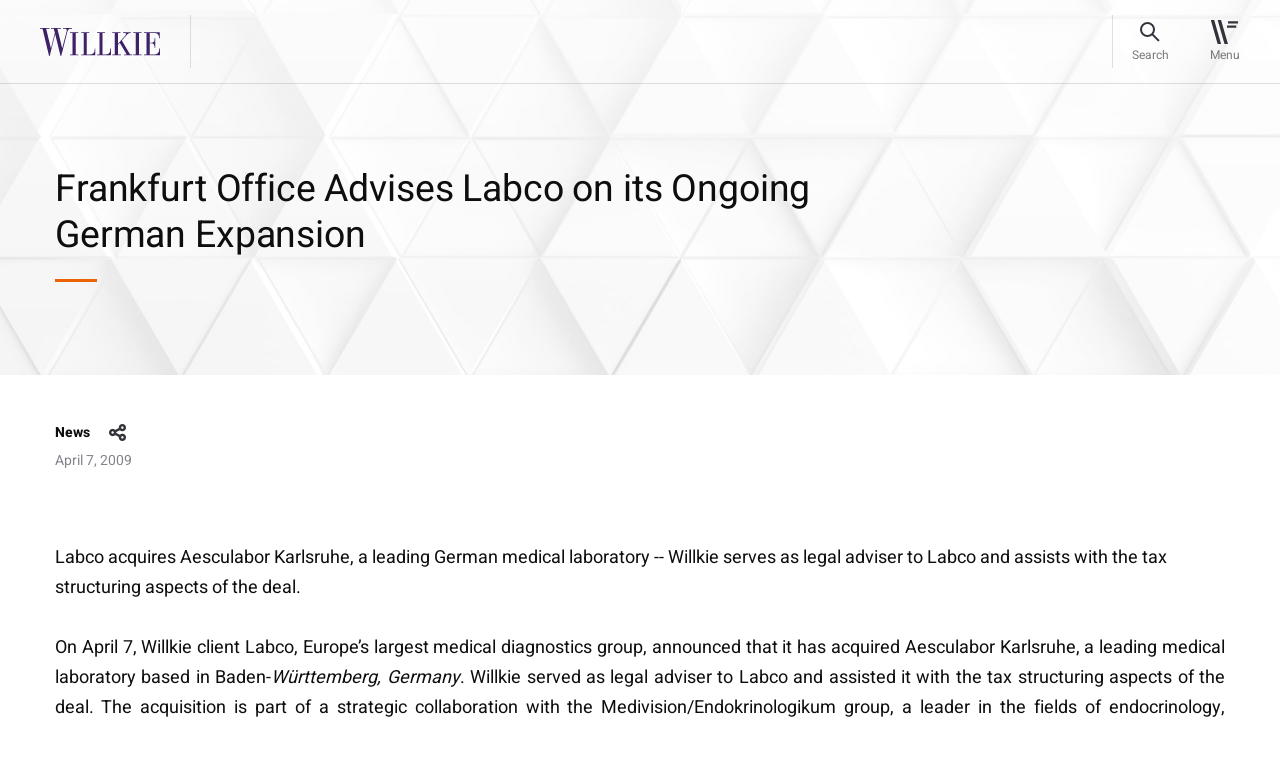

--- FILE ---
content_type: text/html; charset=utf-8
request_url: https://www.willkie.com/news/2009/04/frankfurt-office-advises-labco-on-its-ongoing-ge__
body_size: 8779
content:


<!DOCTYPE html>
<html lang="en" xmlns="http://www.w3.org/1999/xhtml">
<head>
    <meta charset="utf-8">
<meta content="IE=edge" http-equiv="X-UA-Compatible">
<meta name="viewport" content="width=1290">
    <meta name="viewport" content="width=device-width, initial-scale=1.0, maximum-scale=1.0, user-scalable=0">

<meta name="google-site-verification" content="wX8_JYH5LXNprfH3Vwvo8dr7FC6k41y2gkjllIkyE8A" />

<meta name="msvalidate.01" content="56FC9753E7FA18716DDB142CC21F829F" />



    <meta name="msvalidate.01" content="0199016F9FB8F3B662F9CA61C6937707" />
    <meta name="google-site-verification" content="pnAknzVFO_Ya0C9xuIjY3eDKBdHHHcoYCiUQUPQRMqI" />
    <meta name="description" content="Labco acquires Aesculabor Karlsruhe, a leading German medical laboratory -- Willkie serves as legal adviser to Labco and assists with the tax structuring aspects of the deal.
 On April 7, Willkie cli">
    <meta property="og:title" content="Frankfurt Office Advises Labco on its Ongoing German Expansion | Willkie Farr &amp; Gallagher LLP">
    <meta property="og:description" content="Labco acquires Aesculabor Karlsruhe, a leading German medical laboratory -- Willkie serves as legal adviser to Labco and assists with the tax structuring aspects of the deal.
 On April 7, Willkie cli">
    <meta property="og:url" content=https://www.willkie.com/news/2009/04/frankfurt-office-advises-labco-on-its-ongoing-ge__>

    <!-- The above 3 meta tags *must* come first in the head; any other head content must come *after* these tags -->
    <link rel="canonical" href="https://www.willkie.com/news/2009/04/frankfurt-office-advises-labco-on-its-ongoing-ge__" />


    <title>Frankfurt Office Advises Labco on its Ongoing German Expansion | Willkie Farr &amp; Gallagher LLP</title>
    
    <!-- Bootstrap -->
    
    
    <link href="/styles/style.css" rel="stylesheet">
    <link href="/styles/app.css" rel="stylesheet">

    <script src="/Assets/scripts/jquery.min.js" nonce="HvW6pk+xTfdsa+1BK26FWlalSD0="></script>
    <script src="/Assets/scripts/select2.min.js" nonce="HvW6pk+xTfdsa+1BK26FWlalSD0="></script>
    <!-- OneTrust Cookies Consent Notice start for willkie-production-sitecor-639380-cd.azurewebsites.net -->
    <!--<script src="https://cdn.cookielaw.org/scripttemplates/otSDKStub.js"  type="text/javascript" charset="UTF-8" data-domain-script="57b896f3-7e29-42e9-a66a-a5a97bf382c6-test" ></script>
    <script type="text/javascript">
    function OptanonWrapper() { }
    </script>-->
    <!--<script src="https://cdn.cookielaw.org/scripttemplates/otSDKStub.js" type="text/javascript" charset="UTF-8" data-domain-script="44aa61f7-0bac-4e95-8140-b63a11dfe24d"></script>
    <script type="text/javascript">
        function OptanonWrapper() { }
    </script> -->
    <!-- OneTrust Cookies Consent Notice end for willkie-production-sitecor-639380-cd.azurewebsites.net -->
    
    <style nonce="HvW6pk+xTfdsa+1BK26FWlalSD0=">
        .loader {
            top: 0;
            left: 0;
            position: fixed;
            opacity: 0.8;
            z-index: 10000000;
            background: #ffffff;
            height: 100%;
            width: 100%;
            margin: auto;
        }

        .strip-holder {
            top: 50%;
            -webkit-transform: translateY(-50%);
            -ms-transform: translateY(-50%);
            transform: translateY(-50%);
            left: 50%;
            margin-left: -50px;
            position: relative;
        }
        .loader-hidden {
            display: none;
        }
    </style>
    <script nonce="HvW6pk+xTfdsa+1BK26FWlalSD0=">
        var browserfilterlist = [];
        browserappendfilter = function (parameter, value) {
            var isinfilter = false;
            if (browserfilterlist.length > 0) {
                $(browserfilterlist).each(function (index, data) {
                    if (data.parameter == parameter) {
                        data.value = value;
                        isinfilter = true;
                    }
                });
            }
            if (!isinfilter) {
                var addfilter = {};
                addfilter.parameter = parameter;
                addfilter.value = value;
                browserfilterlist.push(addfilter);
            }
            var currentfilter = [];
            $(browserfilterlist).each(function (index, data) {
                if (data.value != '0') {
                    currentfilter.push(data.parameter + '=' + data.value);
                }
            });
            window.history.replaceState("", "", "?");
            window.history.pushState({
                page: 'filtered'
            }, 'Filtered', '?' + currentfilter.join('&'));
        }
    </script>
    <script nonce="HvW6pk+xTfdsa+1BK26FWlalSD0=">
        (function () {
            var s = document.createElement('script'); var h = document.querySelector('head') || document.body;
            s.src = 'https://acsbapp.com/apps/app/dist/js/app.js'; s.async = true; s.onload = function () { acsbJS.init({ statementLink: '', footerHtml: 'Willkie Farr & Gallagher LLP', hideMobile: false, hideTrigger: false, disableBgProcess: false, language: 'en', position: 'left', leadColor: '#3e2268', triggerColor: '#3e2268', triggerRadius: '50%', triggerPositionX: 'left', triggerPositionY: 'bottom', triggerIcon: 'people', triggerSize: 'medium', triggerOffsetX: 20, triggerOffsetY: 20, mobile: { triggerSize: 'small', triggerPositionX: 'left', triggerPositionY: 'bottom', triggerOffsetX: 10, triggerOffsetY: 10, triggerRadius: '50%' } }); }; h.appendChild(s);
        })();</script>

    <!-- Google Tag Manager -->
    <script nonce="HvW6pk+xTfdsa+1BK26FWlalSD0=">
        (function (w, d, s, l, i) {
            w[l] = w[l] || []; w[l].push({
                'gtm.start':
                    new Date().getTime(), event: 'gtm.js'
            }); var f = d.getElementsByTagName(s)[0],
                j = d.createElement(s), dl = l != 'dataLayer' ? '&l=' + l : ''; j.async = true; j.src =
                    'https://www.googletagmanager.com/gtm.js?id=' + i + dl; f.parentNode.insertBefore(j, f);
        })(window, document, 'script', 'dataLayer', 'GTM-T66S6GV');</script>
    <!-- End Google Tag Manager -->
    <![endif]-->
</head>
<body data-spy="scroll" data-target=".wrapper-subnav" data-offset="200" class="">
    <div class="page-wrapper">
        <div class="loader loader-hidden" id="AjaxLoader">
            <div class="strip-holder">
                <img src="/img/icon-loading-Loading.svg" title="loading" alt="loading">
            </div>
        </div>
        <header class="fixed-top">
            
    <nav class="navbar navbar-expand-lg">
        <div class="container">
            <a href="/" class="navbar-brand" data-logo="/img/logo-sticky.svg" data-sticky-logo="/img/logo-sticky.svg">
                <img class="normal-image svg" src="/-/media/images/logo/logo-sticky.svg?la=en&amp;hash=9154E44C8A77EAF61FF86AB017E54BB8" alt="" width="120" height="28" />
            </a>
            <div id="stickyContent"></div>
            
            <div class="right-nav">
                <div class="search-bar" id="searchBar">
                    <a href="#" class="btn-search"><span>Search</span></a>

                    <form id="searchForm" action="/search?searchkeyword=" method="get">
                        <div class="form-group m-0">
                            <input class="form-control" name="searchkeyword" id="fieldSearch" type="text" value="" />

                            <label for="fieldSearch">
                                Search
                            </label>
                            <input type="reset" id="resetButton" value="" />
                        </div>
                        <input type="submit" id="submitButton" value="" />
                    </form>
                    <div id="autocomplete-data" class="autocomplete-items"></div>
                    <a href="#" class="btn-close"><span>Close</span></a>
                </div>
                <button class="navbar-toggler" type="button" data-toggle="collapse" data-target="#divNavbar" aria-controls="divNavbar" aria-expanded="false" aria-label="Toggle navigation">
                    <div id="iconHamburger"></div>
                    <span class="navbar-toggler-text">Menu</span>
                </button>
            </div>
            <div class="collapse navbar-collapse" id="divNavbar">
                <a href="#" class="close-icon"></a>
                <div class="main-menu" id="mainMenu">

                    <ul class="list-unstyled navbar-nav">
                                    <li class="">
<a href="/professionals" >Professionals</a>                                        
                                    </li>
                                    <li class="">
<a href="/capabilities" >Capabilities</a>                                        
                                    </li>
                                    <li class="">
<a href="/news" >News & Insights</a>                                        
                                    </li>
                                    <li class="">
<a href="/careers" >Careers</a>                                        
                                    </li>
                                    <li class="">
<a href="/corporate-citizenship" >Corporate Citizenship</a>                                        
                                    </li>
                    </ul>
                    <ul class="list-unstyled navbar-nav small-links">
                                    <li class="">
<a href="/about-us" >About Us</a>                                    </li>
                                    <li class="">
<a href="/locations" >Locations</a>                                    </li>
                                    <li class="">
<a href="/alumni" >Alumni</a>                                    </li>



                    </ul>
                </div>
            </div>
            <div class="header-overlay"></div>
        </div>
    </nav>
<script nonce="HvW6pk+xTfdsa+1BK26FWlalSD0=">
    document.addEventListener("DOMContentLoaded", function () {
        const submitButton = document.getElementById("submitButton");
        const resetButton = document.getElementById("resetButton");
        const searchForm = document.getElementById("searchForm");
        if (submitButton && searchForm) {
            submitButton.addEventListener("click", function (e) {
                e.preventDefault();
                searchForm.submit(); // This line won't fail now
            });
        }
        if (resetButton) {
            resetButton.addEventListener("click", function (e) {
                e.preventDefault();
                searchClearResult();
            });
        }
    });
</script>
        </header>
        <main role="main" id="fullpage">
            <div class="breadcrumbs text-14">
                                    <a href="/news">News &amp; Insights</a>

            </div>
            

<style nonce="HvW6pk+xTfdsa+1BK26FWlalSD0=">
    .share-heading .new-share #shareSocial {
        cursor: pointer;
    }
</style>
    <section class="cmn-bg-banner news-insights-banner wow customfadeInUp">
        <img class="divImg" src="/img/0.gif" alt="image-cmn-bg-banner" height="" width="" style="background-image: url('/img/image-insights-banner.jpg')" />
        <div class="container">
            <div class="row align-items-center">
                <div class="col-lg-10 col-xl-9">
                    <div class="banner-text">
                        <h1 class="h2">
Frankfurt Office Advises Labco on its Ongoing German Expansion                        </h1>
                    </div>
                </div>
            </div>
        </div>
    </section>
    <section class="news-insights-wrap wow customfadeInUp" data-wow-delay="0.2s" data-wow-duration="1s">
        <div class="container">
            <div class="row">
                <div class="col-12 text-14 news-insights-info">
                    <div class="share-heading">
                                    <h6>News</h6>
                    <div class="new-share">
                        <a id="shareSocial">share</a>
                        <!-- AddToAny BEGIN -->
                        <div class="a2a_kit a2a_kit_size_32 a2a_default_style">
                            <a class="a2a_dd" href="https://www.addtoany.com/share"></a>
                            <a class="a2a_button_linkedin"></a>
                            <a class="a2a_button_email"></a>
                        </div>
                        <script nonce="HvW6pk+xTfdsa+1BK26FWlalSD0=">
                            var a2a_config = a2a_config || {};
                            a2a_config.num_services = 2;
                        </script>
                        
                        <script async src="/Assets/scripts/static.addtoany-page.js" nonce="HvW6pk+xTfdsa+1BK26FWlalSD0="></script>
                        <!-- AddToAny END -->
                    </div>
                    </div>
                        <p>April 7, 2009</p>
                </div>
                <div class="col-12 text-18">
<p>Labco acquires Aesculabor Karlsruhe, a leading German medical laboratory -- Willkie serves as legal adviser to Labco and assists with the tax structuring aspects of the deal.</p>
<p align="justify">On April 7, Willkie client Labco, Europe’s largest medical diagnostics group, announced that it has acquired Aesculabor Karlsruhe, a leading medical laboratory based in Baden-<em>Württemberg, Germany</em>. Willkie served as legal adviser to Labco and assisted it with the tax structuring aspects of the deal. The acquisition is part of a strategic collaboration with the Medivision/Endokrinologikum group, a leader in the fields of endocrinology, rheumatology and oncology therapy in Germany. Aesculabor Karlsruhe will continue serving the diagnostic needs of the Medivision group. Medivision and Labco plan to extend their collaboration. This transaction follows the integration of six regional laboratories already acquired in 2008, and positions Labco among the five largest outpatient laboratory groups in Germany.</p>

<p align="justify">Led by Mario Schmidt (corporate/private equity), the deal was handled by a multidisciplinary Willkie team, including Dr. Markus Käpplinger (corporate/private equity), Jan Wilms (finance), Rolf Hünermann (regulatory/corporate commercial), Jennifer Diedrichsen (regulatory/corporate commercial), Dr. Patrick Meiisel (tax), Carsten Ludwig (tax), Dr. Octavio de Sousa (corporate/private equity), Dr. Christian Rolf (employment), Jochen Riechwald (employment) and Dr. Matthias Werner (corporate).</p>
                </div>
            </div>
        </div>
    </section>
<style>
    .a2a_dd {
        display: none !important;
    }

    .a2a_overlay#a2a_overlay {
        display: none !important;
    }

    .a2a_full {
        display: none !important;
    }
</style>
<script nonce="HvW6pk+xTfdsa+1BK26FWlalSD0=">
    $('#shareSocial').on('click', function (e) {
        $('.a2a_kit').toggleClass('open')
    });
</script>




    <section class="professional-list news-insight-details pb-5">
        <div class="container">
            <div class="row">
                    <div class="col-6 col-md-4 col-lg-3 wow customfadeInUp" data-wow-delay="0.2s" data-wow-duration="1s">
                        <div class="team">
                            <div class="team-img" style="background-image: url('/-/media/images/services_2/industries/industries_gray_tab_304x204_construction_crane/image-professional-bg-large.jpg?h=772&amp;w=2880&amp;hash=06DA6EECB98DDFEA9B162111834E55E9')">
                                    <img src="/img/0.gif" alt="meiisel_p_cropped_low_res_transparent" class="divImg" style="background-image:url('/-/media/attorneys/m/meiiselpatrick/meiisel_p_cropped_low_res_transparent_1.png')">
                            </div>
                                <a href="/professionals/m/meiisel-patrick" class="h5 stretched-link">
                                    Dr.
                                    Patrick
                                    
                                    Meiisel
                                    
                                </a>
                                                                <span class="text-14 d-block">Partner*</span>

                            
                                    <span class="text-14 d-block">
                                        Tax
                                    </span>
                            <div class="contact-info text-14">
                                            <a href="/locations/frankfurt">
                                                <span><img class="svg img-fluid" src="/img/icon-location-16px.svg" alt="Frankfurt" width="16" height="16"></span>
                                                Frankfurt
                                            </a>
                                                                    <a href="mailto:pmeiisel@willkie.com"><span><img class="svg img-fluid" src="/img/icon-email-16px.svg" alt="" width="16" height="16"></span>pmeiisel@willkie.com</a>
                                    <a href="tel:+49 69 79302 156"><span><img class="svg img-fluid" src="/img/icon-phone-16px.svg" alt="212 728 8632" width="16" height="16"></span>+49 69 79302 156</a>
                            </div>
                        </div>
                    </div>
            </div>
        </div>
    </section>


    <section class="cmn-practice-areas text-18 wow customfadeInUp">
        <div class="container">
            <div class="row">
                <div class="col-12">
                        <h3>Related Practice Areas</h3>
                        <div class="cmn-practice-inner-areas">
                                    <a href="/capabilities/practices/corporate-financial-services">
                                        Corporate & Financial Services
                                    </a>
                        </div>
                </div>
            </div>
        </div>
    </section>



<script  nonce="HvW6pk+xTfdsa+1BK26FWlalSD0=">
    $(document).ready(function () {
        $("#myList_articles .col-lg-4").slice(0, 3).show();
    });
    $(".viewmore").click(function (event) {
        event.preventDefault();
        $("#myList_articles .col-lg-4").slice(0, $("#myList_articles .col-lg-4").length).show();
        $(this).hide();
        $(".viewless").show();
    });
    $(".viewless").click(function (event) {
        event.preventDefault();
        $("#myList_articles .col-lg-4").hide();
        $("#myList_articles .col-lg-4").slice(0, 3).show();
        $(this).hide();
        $(".viewmore").show();
    });

</script>

    <section class="cmn-box pt-0 related-locations wow customfadeInUp">
        <div class="container">
            <div class="row" id="myList_offices">
                <div class="col-12 m-0">
                    <h3 class="">Related Locations</h3>
                </div>
                    <div class="col-lg-4" style="display: none">
                        <div class="cmn-box-inner" id="hoverArrow-location1">
                            <h6>Frankfurt</h6>
                            <h5>
                                    <a class="stretched-link" href="/locations/frankfurt">
                                        An der Welle 4 <br />
                                        D-60322 Frankfurt am Main  
                                    </a>

                            </h5>
                        </div>
                    </div>
                            </div>
        </div>
    </section>

<script nonce="HvW6pk+xTfdsa+1BK26FWlalSD0=">
    $(document).ready(function () {
        $("#myList_offices .col-lg-4").slice(0, 3).show();
    });
    $(".viewmoreOffices").click(function (event) {
        event.preventDefault();
        $("#myList_offices .col-lg-4").slice(0, $("#myList_offices .col-lg-4").length).show();
        $(this).hide();
        $(".viewlessOffices").show();
    });
    $(".viewlessOffices").click(function () {
        event.preventDefault();
        $("#myList_offices .col-lg-4").hide();
        $("#myList_offices .col-lg-4").slice(0, 3).show();
        $(this).hide();
        $(".viewmoreOffices").show();
    });

</script>

        </main>
        <footer>
            

<div class="container">
    <div class="row">
        <div class="col-12">
            <div class="loc-title" title="footer-title">
                <h2 class="link-18">Locations</h2>
            </div>
        </div>
    </div>
</div>
<div class="container address-list">
    
        <div class="row">
            <div class="address-cols col-12">
                    <div class="address-blocks text-14">
                        <span>
                            <a href="/locations/brussels">
                                Brussels
                            </a>
                        </span>
<a href="https://maps.app.goo.gl/ehJ1gjkE5LtTmz2c7" target="_blank" rel="noopener" >Rue Belliard 35/9 <br />
1040 Brussels </a>                        <br />
                        <a href="tel:+32 2 290 18 20">T +32 2 290 18 20</a>
                    </div>
                    <div class="address-blocks text-14">
                        <span>
                            <a href="/locations/chicago">
                                Chicago
                            </a>
                        </span>
<a href="https://maps.app.goo.gl/zcQMhEVvrGz6KKAA8" target="_blank" rel="noopener" > 300 North LaSalle Dr. <br />
Chicago, IL 60654-3406</a>                        <br />
                        <a href="tel:+1 312 728 9000 ">T +1 312 728 9000 </a>
                    </div>
                    <div class="address-blocks text-14">
                        <span>
                            <a href="/locations/dallas">
                                Dallas
                            </a>
                        </span>
<a href="https://maps.app.goo.gl/bmunrnY5WphJybd46" target="_blank" rel="noopener" >2699 Howell Street <br />
Dallas, TX 75204</a>                        <br />
                        <a href="tel:+1 214 233 4500">T +1 214 233 4500</a>
                    </div>
                    <div class="address-blocks text-14">
                        <span>
                            <a href="/locations/frankfurt">
                                Frankfurt
                            </a>
                        </span>
<a href="https://maps.app.goo.gl/SuGjAKUmNF8N3rQJ6" target="_blank" rel="noopener" >An der Welle 4 <br />
D-60322 Frankfurt am Main </a>                        <br />
                        <a href="tel:+49 69 79302 0">T +49 69 79302 0</a>
                    </div>
                    <div class="address-blocks text-14">
                        <span>
                            <a href="/locations/hamburg">
                                Hamburg
                            </a>
                        </span>
<a href="https://maps.app.goo.gl/U4eNtajssks8FJrw7" target="_blank" rel="noopener" >Poststraße 6 <br />
20354 Hamburg </a>                        <br />
                        <a href="tel:+49 40 30334 5200">T +49 40 30334 5200</a>
                    </div>
                    <div class="address-blocks text-14">
                        <span>
                            <a href="/locations/houston">
                                Houston
                            </a>
                        </span>
<a href="https://maps.app.goo.gl/KjWB9sxo8Z8aeZgd7" target="_blank" rel="noopener" >600 Travis Street <br />
Houston, TX 77002</a>                        <br />
                        <a href="tel:+1 713 510 1700">T +1 713 510 1700</a>
                    </div>
                    <div class="address-blocks text-14">
                        <span>
                            <a href="/locations/london">
                                London
                            </a>
                        </span>
<a href="https://maps.app.goo.gl/sJaCmLFN5DFNu7Uw8" target="_blank" rel="noopener" >Citypoint, 1 Ropemaker Street <br />
London EC2Y 9AW</a>                        <br />
                        <a href="tel:+44 20 3580 4700">T +44 20 3580 4700</a>
                    </div>
                    <div class="address-blocks text-14">
                        <span>
                            <a href="/locations/los-angeles">
                                Los Angeles
                            </a>
                        </span>
<a href="https://maps.app.goo.gl/FzcBWedZsMSjC77o9" target="_blank" rel="noopener" >2029 Century Park East <br />
Los Angeles, CA 90067-2905</a>                        <br />
                        <a href="tel:+1 310 855 3000 ">T +1 310 855 3000 </a>
                    </div>
                    <div class="address-blocks text-14">
                        <span>
                            <a href="/locations/milan">
                                Milan
                            </a>
                        </span>
<a href="http://goo.gl/maps/dJDZS" target="_blank" rel="noopener" >Via Michele Barozzi, 2 <br />
20122 Milan </a>                        <br />
                        <a href="tel:+39 02 76363 1">T +39 02 76363 1</a>
                    </div>
                    <div class="address-blocks text-14">
                        <span>
                            <a href="/locations/munich">
                                Munich
                            </a>
                        </span>
<a href="https://maps.app.goo.gl/WB8zmsswH5XJvci38" target="_blank" rel="noopener" >Brienner Straße 22 <br />
D-80333 Munich </a>                        <br />
                        <a href="tel:+49 89 203047500">T +49 89 203047500</a>
                    </div>
                    <div class="address-blocks text-14">
                        <span>
                            <a href="/locations/new-york">
                                New York
                            </a>
                        </span>
<a href="https://maps.app.goo.gl/3y6132mGE661u2ms8" target="_blank" rel="noopener" >787 Seventh Avenue <br />
New York, NY 10019-6099</a>                        <br />
                        <a href="tel:+1 212 728 8000">T +1 212 728 8000</a>
                    </div>
                    <div class="address-blocks text-14">
                        <span>
                            <a href="/locations/palo-alto">
                                Palo Alto
                            </a>
                        </span>
<a href="https://maps.app.goo.gl/E2YFEFD8WF51MSKo7" target="_blank" rel="noopener" >1801 Page Mill Road <br />
Palo Alto, CA 94304</a>                        <br />
                        <a href="tel:+1 650 887 9300">T +1 650 887 9300</a>
                    </div>
                    <div class="address-blocks text-14">
                        <span>
                            <a href="/locations/paris">
                                Paris
                            </a>
                        </span>
<a href="https://maps.app.goo.gl/uSYZHQGFrsDdsLgj7" target="_blank" rel="noopener" >21 boulevard Malesherbes <br />
75008 Paris </a>                        <br />
                        <a href="tel:+33 1 53 43 45 00">T +33 1 53 43 45 00</a>
                    </div>
                    <div class="address-blocks text-14">
                        <span>
                            <a href="/locations/rome">
                                Rome
                            </a>
                        </span>
<a href="http://goo.gl/maps/mWAbh" target="_blank" rel="noopener" >Via di Ripetta, 142 <br />
00186 Rome </a>                        <br />
                        <a href="tel:+39 06 68636 1">T +39 06 68636 1</a>
                    </div>
                    <div class="address-blocks text-14">
                        <span>
                            <a href="/locations/san-francisco">
                                San Francisco
                            </a>
                        </span>
<a href="https://maps.app.goo.gl/omSvPs64DnRN4NGk9" target="_blank" rel="noopener" >333 Bush St <br />
San Francisco, CA 94104</a>                        <br />
                        <a href="tel:+1 415 858 7400">T +1 415 858 7400</a>
                    </div>
                    <div class="address-blocks text-14">
                        <span>
                            <a href="/locations/washington">
                                Washington
                            </a>
                        </span>
<a href="http://goo.gl/maps/iXLGT" target="_blank" rel="noopener" >1875 K Street, N.W. <br />
Washington, DC 20006-1238</a>                        <br />
                        <a href="tel:+1 202 303 1000">T +1 202 303 1000</a>
                    </div>
            </div>
        </div>


</div>
<div class="full-width-border">
    

        <div class="container">
            <div class="row">
                <div class="col-lg-8 col-xl-8">
                    <div class="ft-data">
                            <div class="ft-menu">
                                <ul>
                                            <li>
<a href="/attorney-advertising" title="Attorney Advertising" >Attorney Advertising</a>                                            </li>
                                            <li>
<a href="/contact-us" title="Contact Us" >Contact Us</a>                                            </li>
                                            <li>
<a href="/legal-notices" title="Legal Notices" >Legal Notices</a>                                            </li>
                                            <li>
<a href="/privacy-policy" title="Privacy Policy" >Privacy Policy</a>                                            </li>
                                </ul>
                            </div>
                    </div>
                </div>
                <div class="col-lg-2 ml-auto">
                    <div class="social-share">
                        <ul>
                                    <li>
                                        <a target="_blank" rel="noopener" href="https://www.linkedin.com/company/willkie-farr-&amp;-gallagher-llp?trk=biz-companies-cym" title="LinkedIn">
                                            <img src="/-/media/images/socialmedia/footer-icons/icon-footer-linkedin.svg?iar=0&amp;hash=B57B47FA3FF333B021AAD1B2E129D5E0" alt="" />
                                        </a>
                                    </li>
                                    <li>
                                        <a target="_blank" rel="noopener" href="https://www.instagram.com/willkiefarr/?hl=en" title="Instagram">
                                            <img src="/-/media/images/socialmedia/footer-icons/icon-footer-ig.svg?iar=0&amp;hash=5D3C83265CCF75BBC8139588C6FB14B6" alt="" />
                                        </a>
                                    </li>
                        </ul>
                    </div>
                </div>
            </div>
        </div>


</div>
<div class="container">
    <div class="row">
        <div class="col-12">
            <div class="copyright">
                <span>&#169; 2026 Willkie Farr &amp; Gallagher LLP</span>
            </div>
        </div>
    </div>
</div>
        </footer>
    </div>
    <!-- Google Tag Manager (noscript) -->
    <noscript>
        <iframe src="https://www.googletagmanager.com/ns.html?id=GTM-T66S6GV"
                height="0" width="0" style="display:none;visibility:hidden"></iframe>
    </noscript>
    <!-- End Google Tag Manager (noscript) -->
    <script src="/Assets/scripts/app.js" nonce="HvW6pk+xTfdsa+1BK26FWlalSD0="></script>
        <script src="" nonce="HvW6pk+xTfdsa+1BK26FWlalSD0="></script>
    <script src="/Assets/scripts/search-box.js" nonce="HvW6pk+xTfdsa+1BK26FWlalSD0="></script>
        </body>
</html>


--- FILE ---
content_type: text/css
request_url: https://www.willkie.com/styles/app.css
body_size: 106090
content:
@font-face {
  font-family: "Heebo-Medium";
  src: url("../fonts/Heebo-Medium.woff") format("woff"), url("../fonts/Heebo-Medium.woff2") format("woff2"), url("../fonts/Heebo-Medium.svg#Heebo-Medium") format("svg"), url("../fonts/Heebo-Medium.eot"), url("../fonts/Heebo-Medium.eot?#iefix") format("embedded-opentype"), url("../fonts/Heebo-Medium.ttf") format("truetype");
  font-weight: normal;
  font-style: normal;
  font-display: swap; }

@font-face {
  font-family: "Heebo-Regular";
  src: url("../fonts/Heebo-Regular.woff") format("woff"), url("../fonts/Heebo-Regular.woff2") format("woff2"), url("../fonts/Heebo-Regular.svg#Heebo-Regular") format("svg"), url("../fonts/Heebo-Regular.eot"), url("../fonts/Heebo-Regular.eot?#iefix") format("embedded-opentype"), url("../fonts/Heebo-Regular.ttf") format("truetype");
  font-weight: normal;
  font-style: normal;
  font-display: swap; }

@font-face {
  font-family: "Heebo-Bold";
  src: url("../fonts/Heebo-Bold.woff") format("woff"), url("../fonts/Heebo-Bold.woff2") format("woff2"), url("../fonts/Heebo-Bold.svg#Heebo-Bold") format("svg"), url("../fonts/Heebo-Bold.eot"), url("../fonts/Heebo-Bold.eot?#iefix") format("embedded-opentype"), url("../fonts/Heebo-Bold.ttf") format("truetype");
  font-weight: normal;
  font-style: normal;
  font-display: swap; }

/*!
 * Bootstrap v4.3.1 (https://getbootstrap.com/)
 * Copyright 2011-2019 The Bootstrap Authors
 * Copyright 2011-2019 Twitter, Inc.
 * Licensed under MIT (https://github.com/twbs/bootstrap/blob/master/LICENSE)
 */
:root {
  --blue: #007bff;
  --indigo: #6610f2;
  --purple: #6f42c1;
  --pink: #e83e8c;
  --red: #dc3545;
  --orange: #fd7e14;
  --yellow: #FFFD55;
  --green: #3C6B72;
  --teal: #20c997;
  --cyan: #17a2b8;
  --white: #fff;
  --gray: #6c757d;
  --gray-dark: #343a40;
  --primary: #467F88;
  --secondary: #3E2268;
  --success: #3C6B72;
  --info: #17a2b8;
  --warning: #FFFD55;
  --danger: #dc3545;
  --light: #f8f9fa;
  --dark: #343a40;
  --breakpoint-xs: 0;
  --breakpoint-sm: 576px;
  --breakpoint-md: 768px;
  --breakpoint-lg: 992px;
  --breakpoint-xl: 1200px;
  --font-family-sans-serif: -apple-system, BlinkMacSystemFont, "Segoe UI", Roboto, "Helvetica Neue", Arial, "Noto Sans", sans-serif, "Apple Color Emoji", "Segoe UI Emoji", "Segoe UI Symbol", "Noto Color Emoji";
  --font-family-monospace: SFMono-Regular, Menlo, Monaco, Consolas, "Liberation Mono", "Courier New", monospace; }

*,
*::before,
*::after {
  box-sizing: border-box; }

html {
  font-family: sans-serif;
  line-height: 1.15;
  -webkit-text-size-adjust: 100%;
  -webkit-tap-highlight-color: rgba(0, 0, 0, 0); }

article, aside, figcaption, figure, footer, header, hgroup, main, nav, section {
  display: block; }

body {
  margin: 0;
  font-family: -apple-system, BlinkMacSystemFont, "Segoe UI", Roboto, "Helvetica Neue", Arial, "Noto Sans", sans-serif, "Apple Color Emoji", "Segoe UI Emoji", "Segoe UI Symbol", "Noto Color Emoji";
  font-size: 1rem;
  font-weight: 400;
  line-height: 1.5;
  color: #0e0e0e;
  text-align: left;
  background-color: #ffffff; }

[tabindex="-1"]:focus {
  outline: 0 !important; }

hr {
  box-sizing: content-box;
  height: 0;
  overflow: visible; }

h1, h2, h3, h4, h5, h6, .autocomplete-items .mCSB_container > div .suggestion-subneading {
  margin-top: 0;
  margin-bottom: 0.5rem; }

p {
  margin-top: 0;
  margin-bottom: 1rem; }

abbr[title],
abbr[data-original-title] {
  text-decoration: underline;
  text-decoration: underline dotted;
  cursor: help;
  border-bottom: 0;
  text-decoration-skip-ink: none; }

address {
  margin-bottom: 1rem;
  font-style: normal;
  line-height: inherit; }

ol,
ul,
dl {
  margin-top: 0;
  margin-bottom: 1rem; }

ol ol,
ul ul,
ol ul,
ul ol {
  margin-bottom: 0; }

dt {
  font-weight: 700; }

dd {
  margin-bottom: .5rem;
  margin-left: 0; }

blockquote {
  margin: 0 0 1rem; }

b,
strong {
  font-weight: bolder; }

small {
  font-size: 80%; }

sub,
sup {
  position: relative;
  font-size: 75%;
  line-height: 0;
  vertical-align: baseline; }

sub {
  bottom: -.25em; }

sup {
  top: -.5em; }

a {
  color: #0e0e0e;
  text-decoration: none;
  background-color: transparent; }
  a:hover {
    color: black;
    text-decoration: underline; }

a:not([href]):not([tabindex]) {
  color: inherit;
  text-decoration: none; }
  a:not([href]):not([tabindex]):hover, a:not([href]):not([tabindex]):focus {
    color: inherit;
    text-decoration: none; }
  a:not([href]):not([tabindex]):focus {
    outline: 0; }

pre,
code,
kbd,
samp {
  font-family: SFMono-Regular, Menlo, Monaco, Consolas, "Liberation Mono", "Courier New", monospace;
  font-size: 1em; }

pre {
  margin-top: 0;
  margin-bottom: 1rem;
  overflow: auto; }

figure {
  margin: 0 0 1rem; }

img {
  vertical-align: middle;
  border-style: none; }

svg {
  overflow: hidden;
  vertical-align: middle; }

table {
  border-collapse: collapse; }

caption {
  padding-top: 0.75rem;
  padding-bottom: 0.75rem;
  color: #6c757d;
  text-align: left;
  caption-side: bottom; }

th {
  text-align: inherit; }

label {
  display: inline-block;
  margin-bottom: 0.5rem; }

button {
  border-radius: 0; }

button:focus {
  outline: 1px dotted;
  outline: 5px auto -webkit-focus-ring-color; }

input,
button,
select,
optgroup,
textarea {
  margin: 0;
  font-family: inherit;
  font-size: inherit;
  line-height: inherit; }

button,
input {
  overflow: visible; }

button,
select {
  text-transform: none; }

select {
  word-wrap: normal; }

button,
[type="button"],
[type="reset"],
[type="submit"] {
  -webkit-appearance: button; }

button:not(:disabled),
[type="button"]:not(:disabled),
[type="reset"]:not(:disabled),
[type="submit"]:not(:disabled) {
  cursor: pointer; }

button::-moz-focus-inner,
[type="button"]::-moz-focus-inner,
[type="reset"]::-moz-focus-inner,
[type="submit"]::-moz-focus-inner {
  padding: 0;
  border-style: none; }

input[type="radio"],
input[type="checkbox"] {
  box-sizing: border-box;
  padding: 0; }

input[type="date"],
input[type="time"],
input[type="datetime-local"],
input[type="month"] {
  -webkit-appearance: listbox; }

textarea {
  overflow: auto;
  resize: vertical; }

fieldset {
  min-width: 0;
  padding: 0;
  margin: 0;
  border: 0; }

legend {
  display: block;
  width: 100%;
  max-width: 100%;
  padding: 0;
  margin-bottom: .5rem;
  font-size: 1.5rem;
  line-height: inherit;
  color: inherit;
  white-space: normal; }

progress {
  vertical-align: baseline; }

[type="number"]::-webkit-inner-spin-button,
[type="number"]::-webkit-outer-spin-button {
  height: auto; }

[type="search"] {
  outline-offset: -2px;
  -webkit-appearance: none; }

[type="search"]::-webkit-search-decoration {
  -webkit-appearance: none; }

::-webkit-file-upload-button {
  font: inherit;
  -webkit-appearance: button; }

output {
  display: inline-block; }

summary {
  display: list-item;
  cursor: pointer; }

template {
  display: none; }

[hidden] {
  display: none !important; }

h1, h2, h3, h4, h5, h6, .autocomplete-items .mCSB_container > div .suggestion-subneading,
.h1, .h2, .h3, .h4, .cmn-tab .nav-tabs .nav-item .nav-link, .h5, .professional-list [class*="col-"] .team .h5, .h6 {
  margin-bottom: 0.5rem;
  font-weight: 500;
  line-height: 1.2; }

h1, .h1 {
  font-size: 2.5rem; }

h2, .h2 {
  font-size: 2rem; }

h3, .h3 {
  font-size: 1.75rem; }

h4, .h4, .cmn-tab .nav-tabs .nav-item .nav-link {
  font-size: 1.5rem; }

h5, .h5, .professional-list [class*="col-"] .team .h5 {
  font-size: 1.25rem; }

h6, .autocomplete-items .mCSB_container > div .suggestion-subneading, .h6 {
  font-size: 1rem; }

.lead {
  font-size: 1.25rem;
  font-weight: 300; }

.display-1 {
  font-size: 6rem;
  font-weight: 300;
  line-height: 1.2; }

.display-2 {
  font-size: 5.5rem;
  font-weight: 300;
  line-height: 1.2; }

.display-3 {
  font-size: 4.5rem;
  font-weight: 300;
  line-height: 1.2; }

.display-4 {
  font-size: 3.5rem;
  font-weight: 300;
  line-height: 1.2; }

hr {
  margin-top: 1rem;
  margin-bottom: 1rem;
  border: 0;
  border-top: 1px solid rgba(0, 0, 0, 0.1); }

small,
.small {
  font-size: 80%;
  font-weight: 400; }

mark,
.mark {
  padding: 0.2em;
  background-color: #fcf8e3; }

.list-unstyled {
  padding-left: 0;
  list-style: none; }

.list-inline {
  padding-left: 0;
  list-style: none; }

.list-inline-item {
  display: inline-block; }
  .list-inline-item:not(:last-child) {
    margin-right: 0.5rem; }

.initialism {
  font-size: 90%;
  text-transform: uppercase; }

.blockquote {
  margin-bottom: 1rem;
  font-size: 1.25rem; }

.blockquote-footer {
  display: block;
  font-size: 80%;
  color: #6c757d; }
  .blockquote-footer::before {
    content: "\2014\00A0"; }

.img-fluid {
  max-width: 100%;
  height: auto; }

.img-thumbnail {
  padding: 0.25rem;
  background-color: #ffffff;
  border: 1px solid #dee2e6;
  border-radius: 0.25rem;
  max-width: 100%;
  height: auto; }

.figure {
  display: inline-block; }

.figure-img {
  margin-bottom: 0.5rem;
  line-height: 1; }

.figure-caption {
  font-size: 90%;
  color: #6c757d; }

code {
  font-size: 87.5%;
  color: #e83e8c;
  word-break: break-word; }
  a > code {
    color: inherit; }

kbd {
  padding: 0.2rem 0.4rem;
  font-size: 87.5%;
  color: #fff;
  background-color: #212529;
  border-radius: 0.2rem; }
  kbd kbd {
    padding: 0;
    font-size: 100%;
    font-weight: 700; }

pre {
  display: block;
  font-size: 87.5%;
  color: #212529; }
  pre code {
    font-size: inherit;
    color: inherit;
    word-break: normal; }

.pre-scrollable {
  max-height: 340px;
  overflow-y: scroll; }

.container, .progressBarContainer {
  width: 100%;
  padding-right: 15px;
  padding-left: 15px;
  margin-right: auto;
  margin-left: auto; }
  @media (min-width: 576px) {
    .container, .progressBarContainer {
      max-width: 540px; } }
  @media (min-width: 768px) {
    .container, .progressBarContainer {
      max-width: 720px; } }
  @media (min-width: 992px) {
    .container, .progressBarContainer {
      max-width: 960px; } }
  @media (min-width: 1200px) {
    .container, .progressBarContainer {
      max-width: 1600px; } }

.container-fluid {
  width: 100%;
  padding-right: 15px;
  padding-left: 15px;
  margin-right: auto;
  margin-left: auto; }

.row {
  display: flex;
  flex-wrap: wrap;
  margin-right: -15px;
  margin-left: -15px; }

.no-gutters {
  margin-right: 0;
  margin-left: 0; }
  .no-gutters > .col,
  .no-gutters > [class*="col-"] {
    padding-right: 0;
    padding-left: 0; }

.col-1, .col-2, .col-3, .col-4, .col-5, .col-6, .col-7, .col-8, .col-9, .col-10, .col-11, .col-12, .col,
.col-auto, .col-sm-1, .col-sm-2, .col-sm-3, .col-sm-4, .col-sm-5, .col-sm-6, .col-sm-7, .col-sm-8, .col-sm-9, .col-sm-10, .col-sm-11, .col-sm-12, .col-sm,
.col-sm-auto, .col-md-1, .col-md-2, .col-md-3, .col-md-4, .col-md-5, .col-md-6, .col-md-7, .col-md-8, .col-md-9, .col-md-10, .col-md-11, .col-md-12, .col-md,
.col-md-auto, .col-lg-1, .col-lg-2, .col-lg-3, .col-lg-4, .col-lg-5, .col-lg-6, .col-lg-7, .col-lg-8, .col-lg-9, .col-lg-10, .col-lg-11, .col-lg-12, .col-lg,
.col-lg-auto, .col-xl-1, .col-xl-2, .col-xl-3, .col-xl-4, .col-xl-5, .col-xl-6, .col-xl-7, .col-xl-8, .col-xl-9, .col-xl-10, .col-xl-11, .col-xl-12, .col-xl,
.col-xl-auto {
  position: relative;
  width: 100%;
  padding-right: 15px;
  padding-left: 15px; }

.col {
  flex-basis: 0;
  flex-grow: 1;
  max-width: 100%; }

.col-auto {
  flex: 0 0 auto;
  width: auto;
  max-width: 100%; }

.col-1 {
  flex: 0 0 8.33333%;
  max-width: 8.33333%; }

.col-2 {
  flex: 0 0 16.66667%;
  max-width: 16.66667%; }

.col-3 {
  flex: 0 0 25%;
  max-width: 25%; }

.col-4 {
  flex: 0 0 33.33333%;
  max-width: 33.33333%; }

.col-5 {
  flex: 0 0 41.66667%;
  max-width: 41.66667%; }

.col-6 {
  flex: 0 0 50%;
  max-width: 50%; }

.col-7 {
  flex: 0 0 58.33333%;
  max-width: 58.33333%; }

.col-8 {
  flex: 0 0 66.66667%;
  max-width: 66.66667%; }

.col-9 {
  flex: 0 0 75%;
  max-width: 75%; }

.col-10 {
  flex: 0 0 83.33333%;
  max-width: 83.33333%; }

.col-11 {
  flex: 0 0 91.66667%;
  max-width: 91.66667%; }

.col-12 {
  flex: 0 0 100%;
  max-width: 100%; }

.order-first {
  order: -1; }

.order-last {
  order: 13; }

.order-0 {
  order: 0; }

.order-1 {
  order: 1; }

.order-2 {
  order: 2; }

.order-3 {
  order: 3; }

.order-4 {
  order: 4; }

.order-5 {
  order: 5; }

.order-6 {
  order: 6; }

.order-7 {
  order: 7; }

.order-8 {
  order: 8; }

.order-9 {
  order: 9; }

.order-10 {
  order: 10; }

.order-11 {
  order: 11; }

.order-12 {
  order: 12; }

.offset-1 {
  margin-left: 8.33333%; }

.offset-2 {
  margin-left: 16.66667%; }

.offset-3 {
  margin-left: 25%; }

.offset-4 {
  margin-left: 33.33333%; }

.offset-5 {
  margin-left: 41.66667%; }

.offset-6 {
  margin-left: 50%; }

.offset-7 {
  margin-left: 58.33333%; }

.offset-8 {
  margin-left: 66.66667%; }

.offset-9 {
  margin-left: 75%; }

.offset-10 {
  margin-left: 83.33333%; }

.offset-11 {
  margin-left: 91.66667%; }

@media (min-width: 576px) {
  .col-sm {
    flex-basis: 0;
    flex-grow: 1;
    max-width: 100%; }
  .col-sm-auto {
    flex: 0 0 auto;
    width: auto;
    max-width: 100%; }
  .col-sm-1 {
    flex: 0 0 8.33333%;
    max-width: 8.33333%; }
  .col-sm-2 {
    flex: 0 0 16.66667%;
    max-width: 16.66667%; }
  .col-sm-3 {
    flex: 0 0 25%;
    max-width: 25%; }
  .col-sm-4 {
    flex: 0 0 33.33333%;
    max-width: 33.33333%; }
  .col-sm-5 {
    flex: 0 0 41.66667%;
    max-width: 41.66667%; }
  .col-sm-6 {
    flex: 0 0 50%;
    max-width: 50%; }
  .col-sm-7 {
    flex: 0 0 58.33333%;
    max-width: 58.33333%; }
  .col-sm-8 {
    flex: 0 0 66.66667%;
    max-width: 66.66667%; }
  .col-sm-9 {
    flex: 0 0 75%;
    max-width: 75%; }
  .col-sm-10 {
    flex: 0 0 83.33333%;
    max-width: 83.33333%; }
  .col-sm-11 {
    flex: 0 0 91.66667%;
    max-width: 91.66667%; }
  .col-sm-12 {
    flex: 0 0 100%;
    max-width: 100%; }
  .order-sm-first {
    order: -1; }
  .order-sm-last {
    order: 13; }
  .order-sm-0 {
    order: 0; }
  .order-sm-1 {
    order: 1; }
  .order-sm-2 {
    order: 2; }
  .order-sm-3 {
    order: 3; }
  .order-sm-4 {
    order: 4; }
  .order-sm-5 {
    order: 5; }
  .order-sm-6 {
    order: 6; }
  .order-sm-7 {
    order: 7; }
  .order-sm-8 {
    order: 8; }
  .order-sm-9 {
    order: 9; }
  .order-sm-10 {
    order: 10; }
  .order-sm-11 {
    order: 11; }
  .order-sm-12 {
    order: 12; }
  .offset-sm-0 {
    margin-left: 0; }
  .offset-sm-1 {
    margin-left: 8.33333%; }
  .offset-sm-2 {
    margin-left: 16.66667%; }
  .offset-sm-3 {
    margin-left: 25%; }
  .offset-sm-4 {
    margin-left: 33.33333%; }
  .offset-sm-5 {
    margin-left: 41.66667%; }
  .offset-sm-6 {
    margin-left: 50%; }
  .offset-sm-7 {
    margin-left: 58.33333%; }
  .offset-sm-8 {
    margin-left: 66.66667%; }
  .offset-sm-9 {
    margin-left: 75%; }
  .offset-sm-10 {
    margin-left: 83.33333%; }
  .offset-sm-11 {
    margin-left: 91.66667%; } }

@media (min-width: 768px) {
  .col-md {
    flex-basis: 0;
    flex-grow: 1;
    max-width: 100%; }
  .col-md-auto {
    flex: 0 0 auto;
    width: auto;
    max-width: 100%; }
  .col-md-1 {
    flex: 0 0 8.33333%;
    max-width: 8.33333%; }
  .col-md-2 {
    flex: 0 0 16.66667%;
    max-width: 16.66667%; }
  .col-md-3 {
    flex: 0 0 25%;
    max-width: 25%; }
  .col-md-4 {
    flex: 0 0 33.33333%;
    max-width: 33.33333%; }
  .col-md-5 {
    flex: 0 0 41.66667%;
    max-width: 41.66667%; }
  .col-md-6 {
    flex: 0 0 50%;
    max-width: 50%; }
  .col-md-7 {
    flex: 0 0 58.33333%;
    max-width: 58.33333%; }
  .col-md-8 {
    flex: 0 0 66.66667%;
    max-width: 66.66667%; }
  .col-md-9 {
    flex: 0 0 75%;
    max-width: 75%; }
  .col-md-10 {
    flex: 0 0 83.33333%;
    max-width: 83.33333%; }
  .col-md-11 {
    flex: 0 0 91.66667%;
    max-width: 91.66667%; }
  .col-md-12 {
    flex: 0 0 100%;
    max-width: 100%; }
  .order-md-first {
    order: -1; }
  .order-md-last {
    order: 13; }
  .order-md-0 {
    order: 0; }
  .order-md-1 {
    order: 1; }
  .order-md-2 {
    order: 2; }
  .order-md-3 {
    order: 3; }
  .order-md-4 {
    order: 4; }
  .order-md-5 {
    order: 5; }
  .order-md-6 {
    order: 6; }
  .order-md-7 {
    order: 7; }
  .order-md-8 {
    order: 8; }
  .order-md-9 {
    order: 9; }
  .order-md-10 {
    order: 10; }
  .order-md-11 {
    order: 11; }
  .order-md-12 {
    order: 12; }
  .offset-md-0 {
    margin-left: 0; }
  .offset-md-1 {
    margin-left: 8.33333%; }
  .offset-md-2 {
    margin-left: 16.66667%; }
  .offset-md-3 {
    margin-left: 25%; }
  .offset-md-4 {
    margin-left: 33.33333%; }
  .offset-md-5 {
    margin-left: 41.66667%; }
  .offset-md-6 {
    margin-left: 50%; }
  .offset-md-7 {
    margin-left: 58.33333%; }
  .offset-md-8 {
    margin-left: 66.66667%; }
  .offset-md-9 {
    margin-left: 75%; }
  .offset-md-10 {
    margin-left: 83.33333%; }
  .offset-md-11 {
    margin-left: 91.66667%; } }

@media (min-width: 992px) {
  .col-lg {
    flex-basis: 0;
    flex-grow: 1;
    max-width: 100%; }
  .col-lg-auto {
    flex: 0 0 auto;
    width: auto;
    max-width: 100%; }
  .col-lg-1 {
    flex: 0 0 8.33333%;
    max-width: 8.33333%; }
  .col-lg-2 {
    flex: 0 0 16.66667%;
    max-width: 16.66667%; }
  .col-lg-3 {
    flex: 0 0 25%;
    max-width: 25%; }
  .col-lg-4 {
    flex: 0 0 33.33333%;
    max-width: 33.33333%; }
  .col-lg-5 {
    flex: 0 0 41.66667%;
    max-width: 41.66667%; }
  .col-lg-6 {
    flex: 0 0 50%;
    max-width: 50%; }
  .col-lg-7 {
    flex: 0 0 58.33333%;
    max-width: 58.33333%; }
  .col-lg-8 {
    flex: 0 0 66.66667%;
    max-width: 66.66667%; }
  .col-lg-9 {
    flex: 0 0 75%;
    max-width: 75%; }
  .col-lg-10 {
    flex: 0 0 83.33333%;
    max-width: 83.33333%; }
  .col-lg-11 {
    flex: 0 0 91.66667%;
    max-width: 91.66667%; }
  .col-lg-12 {
    flex: 0 0 100%;
    max-width: 100%; }
  .order-lg-first {
    order: -1; }
  .order-lg-last {
    order: 13; }
  .order-lg-0 {
    order: 0; }
  .order-lg-1 {
    order: 1; }
  .order-lg-2 {
    order: 2; }
  .order-lg-3 {
    order: 3; }
  .order-lg-4 {
    order: 4; }
  .order-lg-5 {
    order: 5; }
  .order-lg-6 {
    order: 6; }
  .order-lg-7 {
    order: 7; }
  .order-lg-8 {
    order: 8; }
  .order-lg-9 {
    order: 9; }
  .order-lg-10 {
    order: 10; }
  .order-lg-11 {
    order: 11; }
  .order-lg-12 {
    order: 12; }
  .offset-lg-0 {
    margin-left: 0; }
  .offset-lg-1 {
    margin-left: 8.33333%; }
  .offset-lg-2 {
    margin-left: 16.66667%; }
  .offset-lg-3 {
    margin-left: 25%; }
  .offset-lg-4 {
    margin-left: 33.33333%; }
  .offset-lg-5 {
    margin-left: 41.66667%; }
  .offset-lg-6 {
    margin-left: 50%; }
  .offset-lg-7 {
    margin-left: 58.33333%; }
  .offset-lg-8 {
    margin-left: 66.66667%; }
  .offset-lg-9 {
    margin-left: 75%; }
  .offset-lg-10 {
    margin-left: 83.33333%; }
  .offset-lg-11 {
    margin-left: 91.66667%; } }

@media (min-width: 1200px) {
  .col-xl {
    flex-basis: 0;
    flex-grow: 1;
    max-width: 100%; }
  .col-xl-auto {
    flex: 0 0 auto;
    width: auto;
    max-width: 100%; }
  .col-xl-1 {
    flex: 0 0 8.33333%;
    max-width: 8.33333%; }
  .col-xl-2 {
    flex: 0 0 16.66667%;
    max-width: 16.66667%; }
  .col-xl-3 {
    flex: 0 0 25%;
    max-width: 25%; }
  .col-xl-4 {
    flex: 0 0 33.33333%;
    max-width: 33.33333%; }
  .col-xl-5 {
    flex: 0 0 41.66667%;
    max-width: 41.66667%; }
  .col-xl-6 {
    flex: 0 0 50%;
    max-width: 50%; }
  .col-xl-7 {
    flex: 0 0 58.33333%;
    max-width: 58.33333%; }
  .col-xl-8 {
    flex: 0 0 66.66667%;
    max-width: 66.66667%; }
  .col-xl-9 {
    flex: 0 0 75%;
    max-width: 75%; }
  .col-xl-10 {
    flex: 0 0 83.33333%;
    max-width: 83.33333%; }
  .col-xl-11 {
    flex: 0 0 91.66667%;
    max-width: 91.66667%; }
  .col-xl-12 {
    flex: 0 0 100%;
    max-width: 100%; }
  .order-xl-first {
    order: -1; }
  .order-xl-last {
    order: 13; }
  .order-xl-0 {
    order: 0; }
  .order-xl-1 {
    order: 1; }
  .order-xl-2 {
    order: 2; }
  .order-xl-3 {
    order: 3; }
  .order-xl-4 {
    order: 4; }
  .order-xl-5 {
    order: 5; }
  .order-xl-6 {
    order: 6; }
  .order-xl-7 {
    order: 7; }
  .order-xl-8 {
    order: 8; }
  .order-xl-9 {
    order: 9; }
  .order-xl-10 {
    order: 10; }
  .order-xl-11 {
    order: 11; }
  .order-xl-12 {
    order: 12; }
  .offset-xl-0 {
    margin-left: 0; }
  .offset-xl-1 {
    margin-left: 8.33333%; }
  .offset-xl-2 {
    margin-left: 16.66667%; }
  .offset-xl-3 {
    margin-left: 25%; }
  .offset-xl-4 {
    margin-left: 33.33333%; }
  .offset-xl-5 {
    margin-left: 41.66667%; }
  .offset-xl-6 {
    margin-left: 50%; }
  .offset-xl-7 {
    margin-left: 58.33333%; }
  .offset-xl-8 {
    margin-left: 66.66667%; }
  .offset-xl-9 {
    margin-left: 75%; }
  .offset-xl-10 {
    margin-left: 83.33333%; }
  .offset-xl-11 {
    margin-left: 91.66667%; } }

.table {
  width: 100%;
  margin-bottom: 1rem;
  color: #0e0e0e; }
  .table th,
  .table td {
    padding: 0.75rem;
    vertical-align: top;
    border-top: 1px solid #dee2e6; }
  .table thead th {
    vertical-align: bottom;
    border-bottom: 2px solid #dee2e6; }
  .table tbody + tbody {
    border-top: 2px solid #dee2e6; }

.table-sm th,
.table-sm td {
  padding: 0.3rem; }

.table-bordered {
  border: 1px solid #dee2e6; }
  .table-bordered th,
  .table-bordered td {
    border: 1px solid #dee2e6; }
  .table-bordered thead th,
  .table-bordered thead td {
    border-bottom-width: 2px; }

.table-borderless th,
.table-borderless td,
.table-borderless thead th,
.table-borderless tbody + tbody {
  border: 0; }

.table-striped tbody tr:nth-of-type(odd) {
  background-color: rgba(0, 0, 0, 0.05); }

.table-hover tbody tr:hover {
  color: #0e0e0e;
  background-color: rgba(0, 0, 0, 0.075); }

.table-primary,
.table-primary > th,
.table-primary > td {
  background-color: #cbdbde; }

.table-primary th,
.table-primary td,
.table-primary thead th,
.table-primary tbody + tbody {
  border-color: #9fbcc1; }

.table-hover .table-primary:hover {
  background-color: #bbd0d4; }
  .table-hover .table-primary:hover > td,
  .table-hover .table-primary:hover > th {
    background-color: #bbd0d4; }

.table-secondary,
.table-secondary > th,
.table-secondary > td {
  background-color: #c9c1d5; }

.table-secondary th,
.table-secondary td,
.table-secondary thead th,
.table-secondary tbody + tbody {
  border-color: #9b8cb0; }

.table-hover .table-secondary:hover {
  background-color: #bcb2cb; }
  .table-hover .table-secondary:hover > td,
  .table-hover .table-secondary:hover > th {
    background-color: #bcb2cb; }

.table-success,
.table-success > th,
.table-success > td {
  background-color: #c8d6d8; }

.table-success th,
.table-success td,
.table-success thead th,
.table-success tbody + tbody {
  border-color: #9ab2b6; }

.table-hover .table-success:hover {
  background-color: #b9cbcd; }
  .table-hover .table-success:hover > td,
  .table-hover .table-success:hover > th {
    background-color: #b9cbcd; }

.table-info,
.table-info > th,
.table-info > td {
  background-color: #bee5eb; }

.table-info th,
.table-info td,
.table-info thead th,
.table-info tbody + tbody {
  border-color: #86cfda; }

.table-hover .table-info:hover {
  background-color: #abdde5; }
  .table-hover .table-info:hover > td,
  .table-hover .table-info:hover > th {
    background-color: #abdde5; }

.table-warning,
.table-warning > th,
.table-warning > td {
  background-color: #fffecf; }

.table-warning th,
.table-warning td,
.table-warning thead th,
.table-warning tbody + tbody {
  border-color: #fffea7; }

.table-hover .table-warning:hover {
  background-color: #fffdb6; }
  .table-hover .table-warning:hover > td,
  .table-hover .table-warning:hover > th {
    background-color: #fffdb6; }

.table-danger,
.table-danger > th,
.table-danger > td {
  background-color: #f5c6cb; }

.table-danger th,
.table-danger td,
.table-danger thead th,
.table-danger tbody + tbody {
  border-color: #ed969e; }

.table-hover .table-danger:hover {
  background-color: #f1b0b7; }
  .table-hover .table-danger:hover > td,
  .table-hover .table-danger:hover > th {
    background-color: #f1b0b7; }

.table-light,
.table-light > th,
.table-light > td {
  background-color: #fdfdfe; }

.table-light th,
.table-light td,
.table-light thead th,
.table-light tbody + tbody {
  border-color: #fbfcfc; }

.table-hover .table-light:hover {
  background-color: #ececf6; }
  .table-hover .table-light:hover > td,
  .table-hover .table-light:hover > th {
    background-color: #ececf6; }

.table-dark,
.table-dark > th,
.table-dark > td {
  background-color: #c6c8ca; }

.table-dark th,
.table-dark td,
.table-dark thead th,
.table-dark tbody + tbody {
  border-color: #95999c; }

.table-hover .table-dark:hover {
  background-color: #b9bbbe; }
  .table-hover .table-dark:hover > td,
  .table-hover .table-dark:hover > th {
    background-color: #b9bbbe; }

.table-active,
.table-active > th,
.table-active > td {
  background-color: rgba(0, 0, 0, 0.075); }

.table-hover .table-active:hover {
  background-color: rgba(0, 0, 0, 0.075); }
  .table-hover .table-active:hover > td,
  .table-hover .table-active:hover > th {
    background-color: rgba(0, 0, 0, 0.075); }

.table .thead-dark th {
  color: #fff;
  background-color: #343a40;
  border-color: #454d55; }

.table .thead-light th {
  color: #495057;
  background-color: #e9ecef;
  border-color: #dee2e6; }

.table-dark {
  color: #fff;
  background-color: #343a40; }
  .table-dark th,
  .table-dark td,
  .table-dark thead th {
    border-color: #454d55; }
  .table-dark.table-bordered {
    border: 0; }
  .table-dark.table-striped tbody tr:nth-of-type(odd) {
    background-color: rgba(255, 255, 255, 0.05); }
  .table-dark.table-hover tbody tr:hover {
    color: #fff;
    background-color: rgba(255, 255, 255, 0.075); }

@media (max-width: 575.98px) {
  .table-responsive-sm {
    display: block;
    width: 100%;
    overflow-x: auto;
    -webkit-overflow-scrolling: touch; }
    .table-responsive-sm > .table-bordered {
      border: 0; } }

@media (max-width: 767.98px) {
  .table-responsive-md {
    display: block;
    width: 100%;
    overflow-x: auto;
    -webkit-overflow-scrolling: touch; }
    .table-responsive-md > .table-bordered {
      border: 0; } }

@media (max-width: 991.98px) {
  .table-responsive-lg {
    display: block;
    width: 100%;
    overflow-x: auto;
    -webkit-overflow-scrolling: touch; }
    .table-responsive-lg > .table-bordered {
      border: 0; } }

@media (max-width: 1199.98px) {
  .table-responsive-xl {
    display: block;
    width: 100%;
    overflow-x: auto;
    -webkit-overflow-scrolling: touch; }
    .table-responsive-xl > .table-bordered {
      border: 0; } }

.table-responsive {
  display: block;
  width: 100%;
  overflow-x: auto;
  -webkit-overflow-scrolling: touch; }
  .table-responsive > .table-bordered {
    border: 0; }

.form-control {
  display: block;
  width: 100%;
  height: 61.5px;
  padding: 0.375rem 0.75rem;
  font-size: 1rem;
  font-weight: 400;
  line-height: 1.5;
  color: #0e0e0e;
  background-color: #fff;
  background-clip: padding-box;
  border: 1px solid #3E2268;
  border-radius: 0px;
  transition: border-color 0.15s ease-in-out, box-shadow 0.15s ease-in-out; }
  @media (prefers-reduced-motion: reduce) {
    .form-control {
      transition: none; } }
  .form-control::-ms-expand {
    background-color: transparent;
    border: 0; }
  .form-control:focus {
    color: #0e0e0e;
    background-color: #fff;
    border-color: #3E2268;
    outline: 0;
    box-shadow: transparent; }
  .form-control:-ms-input-placeholder {
    color: rgba(14, 14, 14, 0.5);
    opacity: 1; }
  .form-control::placeholder {
    color: rgba(14, 14, 14, 0.5);
    opacity: 1; }
  .form-control:disabled, .form-control[readonly] {
    background-color: #e9ecef;
    opacity: 1; }

select.form-control:focus::-ms-value {
  color: #0e0e0e;
  background-color: #fff; }

.form-control-file,
.form-control-range {
  display: block;
  width: 100%; }

.col-form-label {
  padding-top: calc(0.375rem + 1px);
  padding-bottom: calc(0.375rem + 1px);
  margin-bottom: 0;
  font-size: inherit;
  line-height: 1.5; }

.col-form-label-lg {
  padding-top: calc(0.5rem + 1px);
  padding-bottom: calc(0.5rem + 1px);
  font-size: 1.25rem;
  line-height: 1.5; }

.col-form-label-sm {
  padding-top: calc(0.25rem + 1px);
  padding-bottom: calc(0.25rem + 1px);
  font-size: 0.875rem;
  line-height: 1.5; }

.form-control-plaintext {
  display: block;
  width: 100%;
  padding-top: 0.375rem;
  padding-bottom: 0.375rem;
  margin-bottom: 0;
  line-height: 1.5;
  color: #0e0e0e;
  background-color: transparent;
  border: solid transparent;
  border-width: 1px 0; }
  .form-control-plaintext.form-control-sm, .form-control-plaintext.form-control-lg {
    padding-right: 0;
    padding-left: 0; }

.form-control-sm {
  height: calc(1.5em + 0.5rem + 2px);
  padding: 0.25rem 0.5rem;
  font-size: 0.875rem;
  line-height: 1.5;
  border-radius: 0.2rem; }

.form-control-lg {
  height: calc(1.5em + 1rem + 2px);
  padding: 0.5rem 1rem;
  font-size: 1.25rem;
  line-height: 1.5;
  border-radius: 0.3rem; }

select.form-control[size], select.form-control[multiple] {
  height: auto; }

textarea.form-control {
  height: auto; }

.form-group {
  margin-bottom: 15px; }

.form-text {
  display: block;
  margin-top: 0.25rem; }

.form-row {
  display: flex;
  flex-wrap: wrap;
  margin-right: -5px;
  margin-left: -5px; }
  .form-row > .col,
  .form-row > [class*="col-"] {
    padding-right: 5px;
    padding-left: 5px; }

.form-check {
  position: relative;
  display: block;
  padding-left: 1.25rem; }

.form-check-input {
  position: absolute;
  margin-top: 0.3rem;
  margin-left: -1.25rem; }
  .form-check-input:disabled ~ .form-check-label {
    color: #6c757d; }

.form-check-label {
  margin-bottom: 0; }

.form-check-inline {
  display: inline-flex;
  align-items: center;
  padding-left: 0;
  margin-right: 0.75rem; }
  .form-check-inline .form-check-input {
    position: static;
    margin-top: 0;
    margin-right: 0.3125rem;
    margin-left: 0; }

.valid-feedback {
  display: none;
  width: 100%;
  margin-top: 0.25rem;
  font-size: 80%;
  color: #3C6B72; }

.valid-tooltip {
  position: absolute;
  top: 100%;
  z-index: 5;
  display: none;
  max-width: 100%;
  padding: 0.25rem 0.5rem;
  margin-top: .1rem;
  font-size: 0.875rem;
  line-height: 1.5;
  color: #fff;
  background-color: rgba(60, 107, 114, 0.9);
  border-radius: 0.25rem; }

.was-validated .form-control:valid, .form-control.is-valid {
  border-color: #3C6B72;
  padding-right: calc(1.5em + 0.75rem);
  background-image: url("data:image/svg+xml,%3csvg xmlns='http://www.w3.org/2000/svg' viewBox='0 0 8 8'%3e%3cpath fill='%233C6B72' d='M2.3 6.73L.6 4.53c-.4-1.04.46-1.4 1.1-.8l1.1 1.4 3.4-3.8c.6-.63 1.6-.27 1.2.7l-4 4.6c-.43.5-.8.4-1.1.1z'/%3e%3c/svg%3e");
  background-repeat: no-repeat;
  background-position: center right calc(0.375em + 0.1875rem);
  background-size: calc(0.75em + 0.375rem) calc(0.75em + 0.375rem); }
  .was-validated .form-control:valid:focus, .form-control.is-valid:focus {
    border-color: #3C6B72;
    box-shadow: 0 0 0 0.2rem rgba(60, 107, 114, 0.25); }
  .was-validated .form-control:valid ~ .valid-feedback,
  .was-validated .form-control:valid ~ .valid-tooltip, .form-control.is-valid ~ .valid-feedback,
  .form-control.is-valid ~ .valid-tooltip {
    display: block; }

.was-validated textarea.form-control:valid, textarea.form-control.is-valid {
  padding-right: calc(1.5em + 0.75rem);
  background-position: top calc(0.375em + 0.1875rem) right calc(0.375em + 0.1875rem); }

.was-validated .custom-select:valid, .custom-select.is-valid {
  border-color: #3C6B72;
  padding-right: calc((1em + 0.75rem) * 3 / 4 + 1.75rem);
  background: url("data:image/svg+xml,%3csvg xmlns='http://www.w3.org/2000/svg' viewBox='0 0 4 5'%3e%3cpath fill='%23343a40' d='M2 0L0 2h4zm0 5L0 3h4z'/%3e%3c/svg%3e") no-repeat right 0.75rem center/8px 10px, url("data:image/svg+xml,%3csvg xmlns='http://www.w3.org/2000/svg' viewBox='0 0 8 8'%3e%3cpath fill='%233C6B72' d='M2.3 6.73L.6 4.53c-.4-1.04.46-1.4 1.1-.8l1.1 1.4 3.4-3.8c.6-.63 1.6-.27 1.2.7l-4 4.6c-.43.5-.8.4-1.1.1z'/%3e%3c/svg%3e") #fff no-repeat center right 1.75rem/calc(0.75em + 0.375rem) calc(0.75em + 0.375rem); }
  .was-validated .custom-select:valid:focus, .custom-select.is-valid:focus {
    border-color: #3C6B72;
    box-shadow: 0 0 0 0.2rem rgba(60, 107, 114, 0.25); }
  .was-validated .custom-select:valid ~ .valid-feedback,
  .was-validated .custom-select:valid ~ .valid-tooltip, .custom-select.is-valid ~ .valid-feedback,
  .custom-select.is-valid ~ .valid-tooltip {
    display: block; }

.was-validated .form-control-file:valid ~ .valid-feedback,
.was-validated .form-control-file:valid ~ .valid-tooltip, .form-control-file.is-valid ~ .valid-feedback,
.form-control-file.is-valid ~ .valid-tooltip {
  display: block; }

.was-validated .form-check-input:valid ~ .form-check-label, .form-check-input.is-valid ~ .form-check-label {
  color: #3C6B72; }

.was-validated .form-check-input:valid ~ .valid-feedback,
.was-validated .form-check-input:valid ~ .valid-tooltip, .form-check-input.is-valid ~ .valid-feedback,
.form-check-input.is-valid ~ .valid-tooltip {
  display: block; }

.was-validated .custom-control-input:valid ~ .custom-control-label, .custom-control-input.is-valid ~ .custom-control-label {
  color: #3C6B72; }
  .was-validated .custom-control-input:valid ~ .custom-control-label::before, .custom-control-input.is-valid ~ .custom-control-label::before {
    border-color: #3C6B72; }

.was-validated .custom-control-input:valid ~ .valid-feedback,
.was-validated .custom-control-input:valid ~ .valid-tooltip, .custom-control-input.is-valid ~ .valid-feedback,
.custom-control-input.is-valid ~ .valid-tooltip {
  display: block; }

.was-validated .custom-control-input:valid:checked ~ .custom-control-label::before, .custom-control-input.is-valid:checked ~ .custom-control-label::before {
  border-color: #4e8a93;
  background-color: #4e8a93; }

.was-validated .custom-control-input:valid:focus ~ .custom-control-label::before, .custom-control-input.is-valid:focus ~ .custom-control-label::before {
  box-shadow: 0 0 0 0.2rem rgba(60, 107, 114, 0.25); }

.was-validated .custom-control-input:valid:focus:not(:checked) ~ .custom-control-label::before, .custom-control-input.is-valid:focus:not(:checked) ~ .custom-control-label::before {
  border-color: #3C6B72; }

.was-validated .custom-file-input:valid ~ .custom-file-label, .custom-file-input.is-valid ~ .custom-file-label {
  border-color: #3C6B72; }

.was-validated .custom-file-input:valid ~ .valid-feedback,
.was-validated .custom-file-input:valid ~ .valid-tooltip, .custom-file-input.is-valid ~ .valid-feedback,
.custom-file-input.is-valid ~ .valid-tooltip {
  display: block; }

.was-validated .custom-file-input:valid:focus ~ .custom-file-label, .custom-file-input.is-valid:focus ~ .custom-file-label {
  border-color: #3C6B72;
  box-shadow: 0 0 0 0.2rem rgba(60, 107, 114, 0.25); }

.invalid-feedback {
  display: none;
  width: 100%;
  margin-top: 0.25rem;
  font-size: 80%;
  color: #dc3545; }

.invalid-tooltip {
  position: absolute;
  top: 100%;
  z-index: 5;
  display: none;
  max-width: 100%;
  padding: 0.25rem 0.5rem;
  margin-top: .1rem;
  font-size: 0.875rem;
  line-height: 1.5;
  color: #fff;
  background-color: rgba(220, 53, 69, 0.9);
  border-radius: 0.25rem; }

.was-validated .form-control:invalid, .form-control.is-invalid {
  border-color: #dc3545;
  padding-right: calc(1.5em + 0.75rem);
  background-image: url("data:image/svg+xml,%3csvg xmlns='http://www.w3.org/2000/svg' fill='%23dc3545' viewBox='-2 -2 7 7'%3e%3cpath stroke='%23dc3545' d='M0 0l3 3m0-3L0 3'/%3e%3ccircle r='.5'/%3e%3ccircle cx='3' r='.5'/%3e%3ccircle cy='3' r='.5'/%3e%3ccircle cx='3' cy='3' r='.5'/%3e%3c/svg%3E");
  background-repeat: no-repeat;
  background-position: center right calc(0.375em + 0.1875rem);
  background-size: calc(0.75em + 0.375rem) calc(0.75em + 0.375rem); }
  .was-validated .form-control:invalid:focus, .form-control.is-invalid:focus {
    border-color: #dc3545;
    box-shadow: 0 0 0 0.2rem rgba(220, 53, 69, 0.25); }
  .was-validated .form-control:invalid ~ .invalid-feedback,
  .was-validated .form-control:invalid ~ .invalid-tooltip, .form-control.is-invalid ~ .invalid-feedback,
  .form-control.is-invalid ~ .invalid-tooltip {
    display: block; }

.was-validated textarea.form-control:invalid, textarea.form-control.is-invalid {
  padding-right: calc(1.5em + 0.75rem);
  background-position: top calc(0.375em + 0.1875rem) right calc(0.375em + 0.1875rem); }

.was-validated .custom-select:invalid, .custom-select.is-invalid {
  border-color: #dc3545;
  padding-right: calc((1em + 0.75rem) * 3 / 4 + 1.75rem);
  background: url("data:image/svg+xml,%3csvg xmlns='http://www.w3.org/2000/svg' viewBox='0 0 4 5'%3e%3cpath fill='%23343a40' d='M2 0L0 2h4zm0 5L0 3h4z'/%3e%3c/svg%3e") no-repeat right 0.75rem center/8px 10px, url("data:image/svg+xml,%3csvg xmlns='http://www.w3.org/2000/svg' fill='%23dc3545' viewBox='-2 -2 7 7'%3e%3cpath stroke='%23dc3545' d='M0 0l3 3m0-3L0 3'/%3e%3ccircle r='.5'/%3e%3ccircle cx='3' r='.5'/%3e%3ccircle cy='3' r='.5'/%3e%3ccircle cx='3' cy='3' r='.5'/%3e%3c/svg%3E") #fff no-repeat center right 1.75rem/calc(0.75em + 0.375rem) calc(0.75em + 0.375rem); }
  .was-validated .custom-select:invalid:focus, .custom-select.is-invalid:focus {
    border-color: #dc3545;
    box-shadow: 0 0 0 0.2rem rgba(220, 53, 69, 0.25); }
  .was-validated .custom-select:invalid ~ .invalid-feedback,
  .was-validated .custom-select:invalid ~ .invalid-tooltip, .custom-select.is-invalid ~ .invalid-feedback,
  .custom-select.is-invalid ~ .invalid-tooltip {
    display: block; }

.was-validated .form-control-file:invalid ~ .invalid-feedback,
.was-validated .form-control-file:invalid ~ .invalid-tooltip, .form-control-file.is-invalid ~ .invalid-feedback,
.form-control-file.is-invalid ~ .invalid-tooltip {
  display: block; }

.was-validated .form-check-input:invalid ~ .form-check-label, .form-check-input.is-invalid ~ .form-check-label {
  color: #dc3545; }

.was-validated .form-check-input:invalid ~ .invalid-feedback,
.was-validated .form-check-input:invalid ~ .invalid-tooltip, .form-check-input.is-invalid ~ .invalid-feedback,
.form-check-input.is-invalid ~ .invalid-tooltip {
  display: block; }

.was-validated .custom-control-input:invalid ~ .custom-control-label, .custom-control-input.is-invalid ~ .custom-control-label {
  color: #dc3545; }
  .was-validated .custom-control-input:invalid ~ .custom-control-label::before, .custom-control-input.is-invalid ~ .custom-control-label::before {
    border-color: #dc3545; }

.was-validated .custom-control-input:invalid ~ .invalid-feedback,
.was-validated .custom-control-input:invalid ~ .invalid-tooltip, .custom-control-input.is-invalid ~ .invalid-feedback,
.custom-control-input.is-invalid ~ .invalid-tooltip {
  display: block; }

.was-validated .custom-control-input:invalid:checked ~ .custom-control-label::before, .custom-control-input.is-invalid:checked ~ .custom-control-label::before {
  border-color: #e4606d;
  background-color: #e4606d; }

.was-validated .custom-control-input:invalid:focus ~ .custom-control-label::before, .custom-control-input.is-invalid:focus ~ .custom-control-label::before {
  box-shadow: 0 0 0 0.2rem rgba(220, 53, 69, 0.25); }

.was-validated .custom-control-input:invalid:focus:not(:checked) ~ .custom-control-label::before, .custom-control-input.is-invalid:focus:not(:checked) ~ .custom-control-label::before {
  border-color: #dc3545; }

.was-validated .custom-file-input:invalid ~ .custom-file-label, .custom-file-input.is-invalid ~ .custom-file-label {
  border-color: #dc3545; }

.was-validated .custom-file-input:invalid ~ .invalid-feedback,
.was-validated .custom-file-input:invalid ~ .invalid-tooltip, .custom-file-input.is-invalid ~ .invalid-feedback,
.custom-file-input.is-invalid ~ .invalid-tooltip {
  display: block; }

.was-validated .custom-file-input:invalid:focus ~ .custom-file-label, .custom-file-input.is-invalid:focus ~ .custom-file-label {
  border-color: #dc3545;
  box-shadow: 0 0 0 0.2rem rgba(220, 53, 69, 0.25); }

.form-inline {
  display: flex;
  flex-flow: row wrap;
  align-items: center; }
  .form-inline .form-check {
    width: 100%; }
  @media (min-width: 576px) {
    .form-inline label {
      display: flex;
      align-items: center;
      justify-content: center;
      margin-bottom: 0; }
    .form-inline .form-group {
      display: flex;
      flex: 0 0 auto;
      flex-flow: row wrap;
      align-items: center;
      margin-bottom: 0; }
    .form-inline .form-control {
      display: inline-block;
      width: auto;
      vertical-align: middle; }
    .form-inline .form-control-plaintext {
      display: inline-block; }
    .form-inline .input-group,
    .form-inline .custom-select {
      width: auto; }
    .form-inline .form-check {
      display: flex;
      align-items: center;
      justify-content: center;
      width: auto;
      padding-left: 0; }
    .form-inline .form-check-input {
      position: relative;
      flex-shrink: 0;
      margin-top: 0;
      margin-right: 0.25rem;
      margin-left: 0; }
    .form-inline .custom-control {
      align-items: center;
      justify-content: center; }
    .form-inline .custom-control-label {
      margin-bottom: 0; } }

.btn {
  display: inline-block;
  font-weight: normal;
  color: #0e0e0e;
  text-align: center;
  vertical-align: middle;
  -ms-user-select: none;
      user-select: none;
  background-color: transparent;
  border: 1px solid transparent;
  padding: 0.375rem 0.75rem;
  font-size: 1rem;
  line-height: 1.5;
  border-radius: 4px;
  transition: color 0.15s ease-in-out, background-color 0.15s ease-in-out, border-color 0.15s ease-in-out, box-shadow 0.15s ease-in-out; }
  @media (prefers-reduced-motion: reduce) {
    .btn {
      transition: none; } }
  .btn:hover {
    color: #0e0e0e;
    text-decoration: none; }
  .btn:focus, .btn.focus {
    outline: 0;
    box-shadow: 0 0 0 0.2rem rgba(70, 127, 136, 0.25); }
  .btn.disabled, .btn:disabled {
    opacity: 0.65; }

a.btn.disabled,
fieldset:disabled a.btn {
  pointer-events: none; }

.btn-primary {
  color: #fff;
  background-color: #467F88;
  border-color: #467F88; }
  .btn-primary:hover {
    color: #fff;
    background-color: #39676f;
    border-color: #356066; }
  .btn-primary:focus, .btn-primary.focus {
    box-shadow: 0 0 0 0.2rem rgba(98, 146, 154, 0.5); }
  .btn-primary.disabled, .btn-primary:disabled {
    color: #fff;
    background-color: #467F88;
    border-color: #467F88; }
  .btn-primary:not(:disabled):not(.disabled):active, .btn-primary:not(:disabled):not(.disabled).active,
  .show > .btn-primary.dropdown-toggle {
    color: #fff;
    background-color: #356066;
    border-color: #30585e; }
    .btn-primary:not(:disabled):not(.disabled):active:focus, .btn-primary:not(:disabled):not(.disabled).active:focus,
    .show > .btn-primary.dropdown-toggle:focus {
      box-shadow: 0 0 0 0.2rem rgba(98, 146, 154, 0.5); }

.btn-secondary {
  color: #fff;
  background-color: #3E2268;
  border-color: #3E2268; }
  .btn-secondary:hover {
    color: #fff;
    background-color: #2d194b;
    border-color: #271542; }
  .btn-secondary:focus, .btn-secondary.focus {
    box-shadow: 0 0 0 0.2rem rgba(91, 67, 127, 0.5); }
  .btn-secondary.disabled, .btn-secondary:disabled {
    color: #fff;
    background-color: #3E2268;
    border-color: #3E2268; }
  .btn-secondary:not(:disabled):not(.disabled):active, .btn-secondary:not(:disabled):not(.disabled).active,
  .show > .btn-secondary.dropdown-toggle {
    color: #fff;
    background-color: #271542;
    border-color: #211238; }
    .btn-secondary:not(:disabled):not(.disabled):active:focus, .btn-secondary:not(:disabled):not(.disabled).active:focus,
    .show > .btn-secondary.dropdown-toggle:focus {
      box-shadow: 0 0 0 0.2rem rgba(91, 67, 127, 0.5); }

.btn-success {
  color: #fff;
  background-color: #3C6B72;
  border-color: #3C6B72; }
  .btn-success:hover {
    color: #fff;
    background-color: #2f5359;
    border-color: #2a4c51; }
  .btn-success:focus, .btn-success.focus {
    box-shadow: 0 0 0 0.2rem rgba(89, 129, 135, 0.5); }
  .btn-success.disabled, .btn-success:disabled {
    color: #fff;
    background-color: #3C6B72;
    border-color: #3C6B72; }
  .btn-success:not(:disabled):not(.disabled):active, .btn-success:not(:disabled):not(.disabled).active,
  .show > .btn-success.dropdown-toggle {
    color: #fff;
    background-color: #2a4c51;
    border-color: #264448; }
    .btn-success:not(:disabled):not(.disabled):active:focus, .btn-success:not(:disabled):not(.disabled).active:focus,
    .show > .btn-success.dropdown-toggle:focus {
      box-shadow: 0 0 0 0.2rem rgba(89, 129, 135, 0.5); }

.btn-info {
  color: #fff;
  background-color: #17a2b8;
  border-color: #17a2b8; }
  .btn-info:hover {
    color: #fff;
    background-color: #138496;
    border-color: #117a8b; }
  .btn-info:focus, .btn-info.focus {
    box-shadow: 0 0 0 0.2rem rgba(58, 176, 195, 0.5); }
  .btn-info.disabled, .btn-info:disabled {
    color: #fff;
    background-color: #17a2b8;
    border-color: #17a2b8; }
  .btn-info:not(:disabled):not(.disabled):active, .btn-info:not(:disabled):not(.disabled).active,
  .show > .btn-info.dropdown-toggle {
    color: #fff;
    background-color: #117a8b;
    border-color: #10707f; }
    .btn-info:not(:disabled):not(.disabled):active:focus, .btn-info:not(:disabled):not(.disabled).active:focus,
    .show > .btn-info.dropdown-toggle:focus {
      box-shadow: 0 0 0 0.2rem rgba(58, 176, 195, 0.5); }

.btn-warning {
  color: #212529;
  background-color: #FFFD55;
  border-color: #FFFD55; }
  .btn-warning:hover {
    color: #212529;
    background-color: #fffd2f;
    border-color: #fffc22; }
  .btn-warning:focus, .btn-warning.focus {
    box-shadow: 0 0 0 0.2rem rgba(222, 221, 78, 0.5); }
  .btn-warning.disabled, .btn-warning:disabled {
    color: #212529;
    background-color: #FFFD55;
    border-color: #FFFD55; }
  .btn-warning:not(:disabled):not(.disabled):active, .btn-warning:not(:disabled):not(.disabled).active,
  .show > .btn-warning.dropdown-toggle {
    color: #212529;
    background-color: #fffc22;
    border-color: #fffc15; }
    .btn-warning:not(:disabled):not(.disabled):active:focus, .btn-warning:not(:disabled):not(.disabled).active:focus,
    .show > .btn-warning.dropdown-toggle:focus {
      box-shadow: 0 0 0 0.2rem rgba(222, 221, 78, 0.5); }

.btn-danger {
  color: #fff;
  background-color: #dc3545;
  border-color: #dc3545; }
  .btn-danger:hover {
    color: #fff;
    background-color: #c82333;
    border-color: #bd2130; }
  .btn-danger:focus, .btn-danger.focus {
    box-shadow: 0 0 0 0.2rem rgba(225, 83, 97, 0.5); }
  .btn-danger.disabled, .btn-danger:disabled {
    color: #fff;
    background-color: #dc3545;
    border-color: #dc3545; }
  .btn-danger:not(:disabled):not(.disabled):active, .btn-danger:not(:disabled):not(.disabled).active,
  .show > .btn-danger.dropdown-toggle {
    color: #fff;
    background-color: #bd2130;
    border-color: #b21f2d; }
    .btn-danger:not(:disabled):not(.disabled):active:focus, .btn-danger:not(:disabled):not(.disabled).active:focus,
    .show > .btn-danger.dropdown-toggle:focus {
      box-shadow: 0 0 0 0.2rem rgba(225, 83, 97, 0.5); }

.btn-light {
  color: #212529;
  background-color: #f8f9fa;
  border-color: #f8f9fa; }
  .btn-light:hover {
    color: #212529;
    background-color: #e2e6ea;
    border-color: #dae0e5; }
  .btn-light:focus, .btn-light.focus {
    box-shadow: 0 0 0 0.2rem rgba(216, 217, 219, 0.5); }
  .btn-light.disabled, .btn-light:disabled {
    color: #212529;
    background-color: #f8f9fa;
    border-color: #f8f9fa; }
  .btn-light:not(:disabled):not(.disabled):active, .btn-light:not(:disabled):not(.disabled).active,
  .show > .btn-light.dropdown-toggle {
    color: #212529;
    background-color: #dae0e5;
    border-color: #d3d9df; }
    .btn-light:not(:disabled):not(.disabled):active:focus, .btn-light:not(:disabled):not(.disabled).active:focus,
    .show > .btn-light.dropdown-toggle:focus {
      box-shadow: 0 0 0 0.2rem rgba(216, 217, 219, 0.5); }

.btn-dark {
  color: #fff;
  background-color: #343a40;
  border-color: #343a40; }
  .btn-dark:hover {
    color: #fff;
    background-color: #23272b;
    border-color: #1d2124; }
  .btn-dark:focus, .btn-dark.focus {
    box-shadow: 0 0 0 0.2rem rgba(82, 88, 93, 0.5); }
  .btn-dark.disabled, .btn-dark:disabled {
    color: #fff;
    background-color: #343a40;
    border-color: #343a40; }
  .btn-dark:not(:disabled):not(.disabled):active, .btn-dark:not(:disabled):not(.disabled).active,
  .show > .btn-dark.dropdown-toggle {
    color: #fff;
    background-color: #1d2124;
    border-color: #171a1d; }
    .btn-dark:not(:disabled):not(.disabled):active:focus, .btn-dark:not(:disabled):not(.disabled).active:focus,
    .show > .btn-dark.dropdown-toggle:focus {
      box-shadow: 0 0 0 0.2rem rgba(82, 88, 93, 0.5); }

.btn-outline-primary {
  color: #467F88;
  border-color: #467F88; }
  .btn-outline-primary:hover {
    color: #fff;
    background-color: #467F88;
    border-color: #467F88; }
  .btn-outline-primary:focus, .btn-outline-primary.focus {
    box-shadow: 0 0 0 0.2rem rgba(70, 127, 136, 0.5); }
  .btn-outline-primary.disabled, .btn-outline-primary:disabled {
    color: #467F88;
    background-color: transparent; }
  .btn-outline-primary:not(:disabled):not(.disabled):active, .btn-outline-primary:not(:disabled):not(.disabled).active,
  .show > .btn-outline-primary.dropdown-toggle {
    color: #fff;
    background-color: #467F88;
    border-color: #467F88; }
    .btn-outline-primary:not(:disabled):not(.disabled):active:focus, .btn-outline-primary:not(:disabled):not(.disabled).active:focus,
    .show > .btn-outline-primary.dropdown-toggle:focus {
      box-shadow: 0 0 0 0.2rem rgba(70, 127, 136, 0.5); }

.btn-outline-secondary {
  color: #3E2268;
  border-color: #3E2268; }
  .btn-outline-secondary:hover {
    color: #fff;
    background-color: #3E2268;
    border-color: #3E2268; }
  .btn-outline-secondary:focus, .btn-outline-secondary.focus {
    box-shadow: 0 0 0 0.2rem rgba(62, 34, 104, 0.5); }
  .btn-outline-secondary.disabled, .btn-outline-secondary:disabled {
    color: #3E2268;
    background-color: transparent; }
  .btn-outline-secondary:not(:disabled):not(.disabled):active, .btn-outline-secondary:not(:disabled):not(.disabled).active,
  .show > .btn-outline-secondary.dropdown-toggle {
    color: #fff;
    background-color: #3E2268;
    border-color: #3E2268; }
    .btn-outline-secondary:not(:disabled):not(.disabled):active:focus, .btn-outline-secondary:not(:disabled):not(.disabled).active:focus,
    .show > .btn-outline-secondary.dropdown-toggle:focus {
      box-shadow: 0 0 0 0.2rem rgba(62, 34, 104, 0.5); }

.btn-outline-success {
  color: #3C6B72;
  border-color: #3C6B72; }
  .btn-outline-success:hover {
    color: #fff;
    background-color: #3C6B72;
    border-color: #3C6B72; }
  .btn-outline-success:focus, .btn-outline-success.focus {
    box-shadow: 0 0 0 0.2rem rgba(60, 107, 114, 0.5); }
  .btn-outline-success.disabled, .btn-outline-success:disabled {
    color: #3C6B72;
    background-color: transparent; }
  .btn-outline-success:not(:disabled):not(.disabled):active, .btn-outline-success:not(:disabled):not(.disabled).active,
  .show > .btn-outline-success.dropdown-toggle {
    color: #fff;
    background-color: #3C6B72;
    border-color: #3C6B72; }
    .btn-outline-success:not(:disabled):not(.disabled):active:focus, .btn-outline-success:not(:disabled):not(.disabled).active:focus,
    .show > .btn-outline-success.dropdown-toggle:focus {
      box-shadow: 0 0 0 0.2rem rgba(60, 107, 114, 0.5); }

.btn-outline-info {
  color: #17a2b8;
  border-color: #17a2b8; }
  .btn-outline-info:hover {
    color: #fff;
    background-color: #17a2b8;
    border-color: #17a2b8; }
  .btn-outline-info:focus, .btn-outline-info.focus {
    box-shadow: 0 0 0 0.2rem rgba(23, 162, 184, 0.5); }
  .btn-outline-info.disabled, .btn-outline-info:disabled {
    color: #17a2b8;
    background-color: transparent; }
  .btn-outline-info:not(:disabled):not(.disabled):active, .btn-outline-info:not(:disabled):not(.disabled).active,
  .show > .btn-outline-info.dropdown-toggle {
    color: #fff;
    background-color: #17a2b8;
    border-color: #17a2b8; }
    .btn-outline-info:not(:disabled):not(.disabled):active:focus, .btn-outline-info:not(:disabled):not(.disabled).active:focus,
    .show > .btn-outline-info.dropdown-toggle:focus {
      box-shadow: 0 0 0 0.2rem rgba(23, 162, 184, 0.5); }

.btn-outline-warning {
  color: #FFFD55;
  border-color: #FFFD55; }
  .btn-outline-warning:hover {
    color: #212529;
    background-color: #FFFD55;
    border-color: #FFFD55; }
  .btn-outline-warning:focus, .btn-outline-warning.focus {
    box-shadow: 0 0 0 0.2rem rgba(255, 253, 85, 0.5); }
  .btn-outline-warning.disabled, .btn-outline-warning:disabled {
    color: #FFFD55;
    background-color: transparent; }
  .btn-outline-warning:not(:disabled):not(.disabled):active, .btn-outline-warning:not(:disabled):not(.disabled).active,
  .show > .btn-outline-warning.dropdown-toggle {
    color: #212529;
    background-color: #FFFD55;
    border-color: #FFFD55; }
    .btn-outline-warning:not(:disabled):not(.disabled):active:focus, .btn-outline-warning:not(:disabled):not(.disabled).active:focus,
    .show > .btn-outline-warning.dropdown-toggle:focus {
      box-shadow: 0 0 0 0.2rem rgba(255, 253, 85, 0.5); }

.btn-outline-danger {
  color: #dc3545;
  border-color: #dc3545; }
  .btn-outline-danger:hover {
    color: #fff;
    background-color: #dc3545;
    border-color: #dc3545; }
  .btn-outline-danger:focus, .btn-outline-danger.focus {
    box-shadow: 0 0 0 0.2rem rgba(220, 53, 69, 0.5); }
  .btn-outline-danger.disabled, .btn-outline-danger:disabled {
    color: #dc3545;
    background-color: transparent; }
  .btn-outline-danger:not(:disabled):not(.disabled):active, .btn-outline-danger:not(:disabled):not(.disabled).active,
  .show > .btn-outline-danger.dropdown-toggle {
    color: #fff;
    background-color: #dc3545;
    border-color: #dc3545; }
    .btn-outline-danger:not(:disabled):not(.disabled):active:focus, .btn-outline-danger:not(:disabled):not(.disabled).active:focus,
    .show > .btn-outline-danger.dropdown-toggle:focus {
      box-shadow: 0 0 0 0.2rem rgba(220, 53, 69, 0.5); }

.btn-outline-light {
  color: #f8f9fa;
  border-color: #f8f9fa; }
  .btn-outline-light:hover {
    color: #212529;
    background-color: #f8f9fa;
    border-color: #f8f9fa; }
  .btn-outline-light:focus, .btn-outline-light.focus {
    box-shadow: 0 0 0 0.2rem rgba(248, 249, 250, 0.5); }
  .btn-outline-light.disabled, .btn-outline-light:disabled {
    color: #f8f9fa;
    background-color: transparent; }
  .btn-outline-light:not(:disabled):not(.disabled):active, .btn-outline-light:not(:disabled):not(.disabled).active,
  .show > .btn-outline-light.dropdown-toggle {
    color: #212529;
    background-color: #f8f9fa;
    border-color: #f8f9fa; }
    .btn-outline-light:not(:disabled):not(.disabled):active:focus, .btn-outline-light:not(:disabled):not(.disabled).active:focus,
    .show > .btn-outline-light.dropdown-toggle:focus {
      box-shadow: 0 0 0 0.2rem rgba(248, 249, 250, 0.5); }

.btn-outline-dark {
  color: #343a40;
  border-color: #343a40; }
  .btn-outline-dark:hover {
    color: #fff;
    background-color: #343a40;
    border-color: #343a40; }
  .btn-outline-dark:focus, .btn-outline-dark.focus {
    box-shadow: 0 0 0 0.2rem rgba(52, 58, 64, 0.5); }
  .btn-outline-dark.disabled, .btn-outline-dark:disabled {
    color: #343a40;
    background-color: transparent; }
  .btn-outline-dark:not(:disabled):not(.disabled):active, .btn-outline-dark:not(:disabled):not(.disabled).active,
  .show > .btn-outline-dark.dropdown-toggle {
    color: #fff;
    background-color: #343a40;
    border-color: #343a40; }
    .btn-outline-dark:not(:disabled):not(.disabled):active:focus, .btn-outline-dark:not(:disabled):not(.disabled).active:focus,
    .show > .btn-outline-dark.dropdown-toggle:focus {
      box-shadow: 0 0 0 0.2rem rgba(52, 58, 64, 0.5); }

.btn-link {
  font-weight: 400;
  color: #0e0e0e;
  text-decoration: none; }
  .btn-link:hover {
    color: black;
    text-decoration: underline; }
  .btn-link:focus, .btn-link.focus {
    text-decoration: underline;
    box-shadow: none; }
  .btn-link:disabled, .btn-link.disabled {
    color: #6c757d;
    pointer-events: none; }

.btn-lg, .btn-group-lg > .btn {
  padding: 0.5rem 1rem;
  font-size: 1.25rem;
  line-height: 1.5;
  border-radius: 0.3rem; }

.btn-sm, .btn-group-sm > .btn {
  padding: 0.25rem 0.5rem;
  font-size: 0.875rem;
  line-height: 1.5;
  border-radius: 0.2rem; }

.btn-block {
  display: block;
  width: 100%; }
  .btn-block + .btn-block {
    margin-top: 0.5rem; }

input[type="submit"].btn-block,
input[type="reset"].btn-block,
input[type="button"].btn-block {
  width: 100%; }

.fade {
  transition: opacity 0.15s linear; }
  @media (prefers-reduced-motion: reduce) {
    .fade {
      transition: none; } }
  .fade:not(.show) {
    opacity: 0; }

.collapse:not(.show) {
  display: none; }

.collapsing {
  position: relative;
  height: 0;
  overflow: hidden;
  transition: height 0.35s ease; }
  @media (prefers-reduced-motion: reduce) {
    .collapsing {
      transition: none; } }

.dropup,
.dropright,
.dropdown,
.dropleft {
  position: relative; }

.dropdown-toggle {
  white-space: nowrap; }
  .dropdown-toggle::after {
    display: inline-block;
    margin-left: 0.255em;
    vertical-align: 0.255em;
    content: "";
    border-top: 0.3em solid;
    border-right: 0.3em solid transparent;
    border-bottom: 0;
    border-left: 0.3em solid transparent; }
  .dropdown-toggle:empty::after {
    margin-left: 0; }

.dropdown-menu {
  position: absolute;
  top: 100%;
  left: 0;
  z-index: 1000;
  display: none;
  float: left;
  min-width: 10rem;
  padding: 0.5rem 0;
  margin: 0.125rem 0 0;
  font-size: 1rem;
  color: #0e0e0e;
  text-align: left;
  list-style: none;
  background-color: #fff;
  background-clip: padding-box;
  border: 1px solid rgba(0, 0, 0, 0.15);
  border-radius: 0.25rem; }

.dropdown-menu-left {
  right: auto;
  left: 0; }

.dropdown-menu-right {
  right: 0;
  left: auto; }

@media (min-width: 576px) {
  .dropdown-menu-sm-left {
    right: auto;
    left: 0; }
  .dropdown-menu-sm-right {
    right: 0;
    left: auto; } }

@media (min-width: 768px) {
  .dropdown-menu-md-left {
    right: auto;
    left: 0; }
  .dropdown-menu-md-right {
    right: 0;
    left: auto; } }

@media (min-width: 992px) {
  .dropdown-menu-lg-left {
    right: auto;
    left: 0; }
  .dropdown-menu-lg-right {
    right: 0;
    left: auto; } }

@media (min-width: 1200px) {
  .dropdown-menu-xl-left {
    right: auto;
    left: 0; }
  .dropdown-menu-xl-right {
    right: 0;
    left: auto; } }

.dropup .dropdown-menu {
  top: auto;
  bottom: 100%;
  margin-top: 0;
  margin-bottom: 0.125rem; }

.dropup .dropdown-toggle::after {
  display: inline-block;
  margin-left: 0.255em;
  vertical-align: 0.255em;
  content: "";
  border-top: 0;
  border-right: 0.3em solid transparent;
  border-bottom: 0.3em solid;
  border-left: 0.3em solid transparent; }

.dropup .dropdown-toggle:empty::after {
  margin-left: 0; }

.dropright .dropdown-menu {
  top: 0;
  right: auto;
  left: 100%;
  margin-top: 0;
  margin-left: 0.125rem; }

.dropright .dropdown-toggle::after {
  display: inline-block;
  margin-left: 0.255em;
  vertical-align: 0.255em;
  content: "";
  border-top: 0.3em solid transparent;
  border-right: 0;
  border-bottom: 0.3em solid transparent;
  border-left: 0.3em solid; }

.dropright .dropdown-toggle:empty::after {
  margin-left: 0; }

.dropright .dropdown-toggle::after {
  vertical-align: 0; }

.dropleft .dropdown-menu {
  top: 0;
  right: 100%;
  left: auto;
  margin-top: 0;
  margin-right: 0.125rem; }

.dropleft .dropdown-toggle::after {
  display: inline-block;
  margin-left: 0.255em;
  vertical-align: 0.255em;
  content: ""; }

.dropleft .dropdown-toggle::after {
  display: none; }

.dropleft .dropdown-toggle::before {
  display: inline-block;
  margin-right: 0.255em;
  vertical-align: 0.255em;
  content: "";
  border-top: 0.3em solid transparent;
  border-right: 0.3em solid;
  border-bottom: 0.3em solid transparent; }

.dropleft .dropdown-toggle:empty::after {
  margin-left: 0; }

.dropleft .dropdown-toggle::before {
  vertical-align: 0; }

.dropdown-menu[x-placement^="top"], .dropdown-menu[x-placement^="right"], .dropdown-menu[x-placement^="bottom"], .dropdown-menu[x-placement^="left"] {
  right: auto;
  bottom: auto; }

.dropdown-divider {
  height: 0;
  margin: 0.5rem 0;
  overflow: hidden;
  border-top: 1px solid #e9ecef; }

.dropdown-item {
  display: block;
  width: 100%;
  padding: 0.25rem 1.5rem;
  clear: both;
  font-weight: 400;
  color: #212529;
  text-align: inherit;
  white-space: nowrap;
  background-color: transparent;
  border: 0; }
  .dropdown-item:hover, .dropdown-item:focus {
    color: #16181b;
    text-decoration: none;
    background-color: #f8f9fa; }
  .dropdown-item.active, .dropdown-item:active {
    color: #fff;
    text-decoration: none;
    background-color: #467F88; }
  .dropdown-item.disabled, .dropdown-item:disabled {
    color: #6c757d;
    pointer-events: none;
    background-color: transparent; }

.dropdown-menu.show {
  display: block; }

.dropdown-header {
  display: block;
  padding: 0.5rem 1.5rem;
  margin-bottom: 0;
  font-size: 0.875rem;
  color: #6c757d;
  white-space: nowrap; }

.dropdown-item-text {
  display: block;
  padding: 0.25rem 1.5rem;
  color: #212529; }

.btn-group,
.btn-group-vertical {
  position: relative;
  display: inline-flex;
  vertical-align: middle; }
  .btn-group > .btn,
  .btn-group-vertical > .btn {
    position: relative;
    flex: 1 1 auto; }
    .btn-group > .btn:hover,
    .btn-group-vertical > .btn:hover {
      z-index: 1; }
    .btn-group > .btn:focus, .btn-group > .btn:active, .btn-group > .btn.active,
    .btn-group-vertical > .btn:focus,
    .btn-group-vertical > .btn:active,
    .btn-group-vertical > .btn.active {
      z-index: 1; }

.btn-toolbar {
  display: flex;
  flex-wrap: wrap;
  justify-content: flex-start; }
  .btn-toolbar .input-group {
    width: auto; }

.btn-group > .btn:not(:first-child),
.btn-group > .btn-group:not(:first-child) {
  margin-left: -1px; }

.btn-group > .btn:not(:last-child):not(.dropdown-toggle),
.btn-group > .btn-group:not(:last-child) > .btn {
  border-top-right-radius: 0;
  border-bottom-right-radius: 0; }

.btn-group > .btn:not(:first-child),
.btn-group > .btn-group:not(:first-child) > .btn {
  border-top-left-radius: 0;
  border-bottom-left-radius: 0; }

.dropdown-toggle-split {
  padding-right: 0.5625rem;
  padding-left: 0.5625rem; }
  .dropdown-toggle-split::after,
  .dropup .dropdown-toggle-split::after,
  .dropright .dropdown-toggle-split::after {
    margin-left: 0; }
  .dropleft .dropdown-toggle-split::before {
    margin-right: 0; }

.btn-sm + .dropdown-toggle-split, .btn-group-sm > .btn + .dropdown-toggle-split {
  padding-right: 0.375rem;
  padding-left: 0.375rem; }

.btn-lg + .dropdown-toggle-split, .btn-group-lg > .btn + .dropdown-toggle-split {
  padding-right: 0.75rem;
  padding-left: 0.75rem; }

.btn-group-vertical {
  flex-direction: column;
  align-items: flex-start;
  justify-content: center; }
  .btn-group-vertical > .btn,
  .btn-group-vertical > .btn-group {
    width: 100%; }
  .btn-group-vertical > .btn:not(:first-child),
  .btn-group-vertical > .btn-group:not(:first-child) {
    margin-top: -1px; }
  .btn-group-vertical > .btn:not(:last-child):not(.dropdown-toggle),
  .btn-group-vertical > .btn-group:not(:last-child) > .btn {
    border-bottom-right-radius: 0;
    border-bottom-left-radius: 0; }
  .btn-group-vertical > .btn:not(:first-child),
  .btn-group-vertical > .btn-group:not(:first-child) > .btn {
    border-top-left-radius: 0;
    border-top-right-radius: 0; }

.btn-group-toggle > .btn,
.btn-group-toggle > .btn-group > .btn {
  margin-bottom: 0; }
  .btn-group-toggle > .btn input[type="radio"],
  .btn-group-toggle > .btn input[type="checkbox"],
  .btn-group-toggle > .btn-group > .btn input[type="radio"],
  .btn-group-toggle > .btn-group > .btn input[type="checkbox"] {
    position: absolute;
    clip: rect(0, 0, 0, 0);
    pointer-events: none; }

.input-group {
  position: relative;
  display: flex;
  flex-wrap: wrap;
  align-items: stretch;
  width: 100%; }
  .input-group > .form-control,
  .input-group > .form-control-plaintext,
  .input-group > .custom-select,
  .input-group > .custom-file {
    position: relative;
    flex: 1 1 auto;
    width: 1%;
    margin-bottom: 0; }
    .input-group > .form-control + .form-control,
    .input-group > .form-control + .custom-select,
    .input-group > .form-control + .custom-file,
    .input-group > .form-control-plaintext + .form-control,
    .input-group > .form-control-plaintext + .custom-select,
    .input-group > .form-control-plaintext + .custom-file,
    .input-group > .custom-select + .form-control,
    .input-group > .custom-select + .custom-select,
    .input-group > .custom-select + .custom-file,
    .input-group > .custom-file + .form-control,
    .input-group > .custom-file + .custom-select,
    .input-group > .custom-file + .custom-file {
      margin-left: -1px; }
  .input-group > .form-control:focus,
  .input-group > .custom-select:focus,
  .input-group > .custom-file .custom-file-input:focus ~ .custom-file-label {
    z-index: 3; }
  .input-group > .custom-file .custom-file-input:focus {
    z-index: 4; }
  .input-group > .form-control:not(:last-child),
  .input-group > .custom-select:not(:last-child) {
    border-top-right-radius: 0;
    border-bottom-right-radius: 0; }
  .input-group > .form-control:not(:first-child),
  .input-group > .custom-select:not(:first-child) {
    border-top-left-radius: 0;
    border-bottom-left-radius: 0; }
  .input-group > .custom-file {
    display: flex;
    align-items: center; }
    .input-group > .custom-file:not(:last-child) .custom-file-label,
    .input-group > .custom-file:not(:last-child) .custom-file-label::after {
      border-top-right-radius: 0;
      border-bottom-right-radius: 0; }
    .input-group > .custom-file:not(:first-child) .custom-file-label {
      border-top-left-radius: 0;
      border-bottom-left-radius: 0; }

.input-group-prepend,
.input-group-append {
  display: flex; }
  .input-group-prepend .btn,
  .input-group-append .btn {
    position: relative;
    z-index: 2; }
    .input-group-prepend .btn:focus,
    .input-group-append .btn:focus {
      z-index: 3; }
  .input-group-prepend .btn + .btn,
  .input-group-prepend .btn + .input-group-text,
  .input-group-prepend .input-group-text + .input-group-text,
  .input-group-prepend .input-group-text + .btn,
  .input-group-append .btn + .btn,
  .input-group-append .btn + .input-group-text,
  .input-group-append .input-group-text + .input-group-text,
  .input-group-append .input-group-text + .btn {
    margin-left: -1px; }

.input-group-prepend {
  margin-right: -1px; }

.input-group-append {
  margin-left: -1px; }

.input-group-text {
  display: flex;
  align-items: center;
  padding: 0.375rem 0.75rem;
  margin-bottom: 0;
  font-size: 1rem;
  font-weight: 400;
  line-height: 1.5;
  color: #0e0e0e;
  text-align: center;
  white-space: nowrap;
  background-color: #e9ecef;
  border: 1px solid #3E2268;
  border-radius: 0px; }
  .input-group-text input[type="radio"],
  .input-group-text input[type="checkbox"] {
    margin-top: 0; }

.input-group-lg > .form-control:not(textarea),
.input-group-lg > .custom-select {
  height: calc(1.5em + 1rem + 2px); }

.input-group-lg > .form-control,
.input-group-lg > .custom-select,
.input-group-lg > .input-group-prepend > .input-group-text,
.input-group-lg > .input-group-append > .input-group-text,
.input-group-lg > .input-group-prepend > .btn,
.input-group-lg > .input-group-append > .btn {
  padding: 0.5rem 1rem;
  font-size: 1.25rem;
  line-height: 1.5;
  border-radius: 0.3rem; }

.input-group-sm > .form-control:not(textarea),
.input-group-sm > .custom-select {
  height: calc(1.5em + 0.5rem + 2px); }

.input-group-sm > .form-control,
.input-group-sm > .custom-select,
.input-group-sm > .input-group-prepend > .input-group-text,
.input-group-sm > .input-group-append > .input-group-text,
.input-group-sm > .input-group-prepend > .btn,
.input-group-sm > .input-group-append > .btn {
  padding: 0.25rem 0.5rem;
  font-size: 0.875rem;
  line-height: 1.5;
  border-radius: 0.2rem; }

.input-group-lg > .custom-select,
.input-group-sm > .custom-select {
  padding-right: 1.75rem; }

.input-group > .input-group-prepend > .btn,
.input-group > .input-group-prepend > .input-group-text,
.input-group > .input-group-append:not(:last-child) > .btn,
.input-group > .input-group-append:not(:last-child) > .input-group-text,
.input-group > .input-group-append:last-child > .btn:not(:last-child):not(.dropdown-toggle),
.input-group > .input-group-append:last-child > .input-group-text:not(:last-child) {
  border-top-right-radius: 0;
  border-bottom-right-radius: 0; }

.input-group > .input-group-append > .btn,
.input-group > .input-group-append > .input-group-text,
.input-group > .input-group-prepend:not(:first-child) > .btn,
.input-group > .input-group-prepend:not(:first-child) > .input-group-text,
.input-group > .input-group-prepend:first-child > .btn:not(:first-child),
.input-group > .input-group-prepend:first-child > .input-group-text:not(:first-child) {
  border-top-left-radius: 0;
  border-bottom-left-radius: 0; }

.custom-control {
  position: relative;
  display: block;
  min-height: 1.5rem;
  padding-left: 1.5rem; }

.custom-control-inline {
  display: inline-flex;
  margin-right: 1rem; }

.custom-control-input {
  position: absolute;
  z-index: -1;
  opacity: 0; }
  .custom-control-input:checked ~ .custom-control-label::before {
    color: #fff;
    border-color: #467F88;
    background-color: #467F88; }
  .custom-control-input:focus ~ .custom-control-label::before {
    box-shadow: transparent; }
  .custom-control-input:focus:not(:checked) ~ .custom-control-label::before {
    border-color: #3E2268; }
  .custom-control-input:not(:disabled):active ~ .custom-control-label::before {
    color: #fff;
    background-color: #accfd4;
    border-color: #accfd4; }
  .custom-control-input:disabled ~ .custom-control-label {
    color: #6c757d; }
    .custom-control-input:disabled ~ .custom-control-label::before {
      background-color: #e9ecef; }

.custom-control-label {
  position: relative;
  margin-bottom: 0;
  vertical-align: top; }
  .custom-control-label::before {
    position: absolute;
    top: 0.25rem;
    left: -1.5rem;
    display: block;
    width: 1rem;
    height: 1rem;
    pointer-events: none;
    content: "";
    background-color: #fff;
    border: #adb5bd solid 1px; }
  .custom-control-label::after {
    position: absolute;
    top: 0.25rem;
    left: -1.5rem;
    display: block;
    width: 1rem;
    height: 1rem;
    content: "";
    background: no-repeat 50% / 50% 50%; }

.custom-checkbox .custom-control-label::before {
  border-radius: 0.25rem; }

.custom-checkbox .custom-control-input:checked ~ .custom-control-label::after {
  background-image: url("data:image/svg+xml,%3csvg xmlns='http://www.w3.org/2000/svg' viewBox='0 0 8 8'%3e%3cpath fill='%23fff' d='M6.564.75l-3.59 3.612-1.538-1.55L0 4.26 2.974 7.25 8 2.193z'/%3e%3c/svg%3e"); }

.custom-checkbox .custom-control-input:indeterminate ~ .custom-control-label::before {
  border-color: #467F88;
  background-color: #467F88; }

.custom-checkbox .custom-control-input:indeterminate ~ .custom-control-label::after {
  background-image: url("data:image/svg+xml,%3csvg xmlns='http://www.w3.org/2000/svg' viewBox='0 0 4 4'%3e%3cpath stroke='%23fff' d='M0 2h4'/%3e%3c/svg%3e"); }

.custom-checkbox .custom-control-input:disabled:checked ~ .custom-control-label::before {
  background-color: rgba(70, 127, 136, 0.5); }

.custom-checkbox .custom-control-input:disabled:indeterminate ~ .custom-control-label::before {
  background-color: rgba(70, 127, 136, 0.5); }

.custom-radio .custom-control-label::before {
  border-radius: 50%; }

.custom-radio .custom-control-input:checked ~ .custom-control-label::after {
  background-image: url("data:image/svg+xml,%3csvg xmlns='http://www.w3.org/2000/svg' viewBox='-4 -4 8 8'%3e%3ccircle r='3' fill='%23fff'/%3e%3c/svg%3e"); }

.custom-radio .custom-control-input:disabled:checked ~ .custom-control-label::before {
  background-color: rgba(70, 127, 136, 0.5); }

.custom-switch {
  padding-left: 2.25rem; }
  .custom-switch .custom-control-label::before {
    left: -2.25rem;
    width: 1.75rem;
    pointer-events: all;
    border-radius: 0.5rem; }
  .custom-switch .custom-control-label::after {
    top: calc(0.25rem + 2px);
    left: calc(-2.25rem + 2px);
    width: calc(1rem - 4px);
    height: calc(1rem - 4px);
    background-color: #adb5bd;
    border-radius: 0.5rem;
    transition: transform 0.15s ease-in-out, background-color 0.15s ease-in-out, border-color 0.15s ease-in-out, box-shadow 0.15s ease-in-out; }
    @media (prefers-reduced-motion: reduce) {
      .custom-switch .custom-control-label::after {
        transition: none; } }
  .custom-switch .custom-control-input:checked ~ .custom-control-label::after {
    background-color: #fff;
    transform: translateX(0.75rem); }
  .custom-switch .custom-control-input:disabled:checked ~ .custom-control-label::before {
    background-color: rgba(70, 127, 136, 0.5); }

.custom-select {
  display: inline-block;
  width: 100%;
  height: 61.5px;
  padding: 0.375rem 1.75rem 0.375rem 0.75rem;
  font-size: 1rem;
  font-weight: 400;
  line-height: 1.5;
  color: #0e0e0e;
  vertical-align: middle;
  background: url("data:image/svg+xml,%3csvg xmlns='http://www.w3.org/2000/svg' viewBox='0 0 4 5'%3e%3cpath fill='%23343a40' d='M2 0L0 2h4zm0 5L0 3h4z'/%3e%3c/svg%3e") no-repeat right 0.75rem center/8px 10px;
  background-color: #fff;
  border: 1px solid #3E2268;
  border-radius: 0.25rem;
  -webkit-appearance: none;
          appearance: none; }
  .custom-select:focus {
    border-color: #3E2268;
    outline: 0;
    box-shadow: 0 0 0 0.2rem rgba(70, 127, 136, 0.25); }
    .custom-select:focus::-ms-value {
      color: #0e0e0e;
      background-color: #fff; }
  .custom-select[multiple], .custom-select[size]:not([size="1"]) {
    height: auto;
    padding-right: 0.75rem;
    background-image: none; }
  .custom-select:disabled {
    color: #6c757d;
    background-color: #e9ecef; }
  .custom-select::-ms-expand {
    display: none; }

.custom-select-sm {
  height: calc(1.5em + 0.5rem + 2px);
  padding-top: 0.25rem;
  padding-bottom: 0.25rem;
  padding-left: 0.5rem;
  font-size: 0.875rem; }

.custom-select-lg {
  height: calc(1.5em + 1rem + 2px);
  padding-top: 0.5rem;
  padding-bottom: 0.5rem;
  padding-left: 1rem;
  font-size: 1.25rem; }

.custom-file {
  position: relative;
  display: inline-block;
  width: 100%;
  height: 61.5px;
  margin-bottom: 0; }

.custom-file-input {
  position: relative;
  z-index: 2;
  width: 100%;
  height: 61.5px;
  margin: 0;
  opacity: 0; }
  .custom-file-input:focus ~ .custom-file-label {
    border-color: #3E2268;
    box-shadow: transparent; }
  .custom-file-input:disabled ~ .custom-file-label {
    background-color: #e9ecef; }
  .custom-file-input:lang(en) ~ .custom-file-label::after {
    content: "Browse"; }
  .custom-file-input ~ .custom-file-label[data-browse]::after {
    content: attr(data-browse); }

.custom-file-label {
  position: absolute;
  top: 0;
  right: 0;
  left: 0;
  z-index: 1;
  height: 61.5px;
  padding: 0.375rem 0.75rem;
  font-weight: 400;
  line-height: 1.5;
  color: #0e0e0e;
  background-color: #fff;
  border: 1px solid #3E2268;
  border-radius: 0px; }
  .custom-file-label::after {
    position: absolute;
    top: 0;
    right: 0;
    bottom: 0;
    z-index: 3;
    display: block;
    height: calc(1.5em + 0.75rem);
    padding: 0.375rem 0.75rem;
    line-height: 1.5;
    color: #0e0e0e;
    content: "Browse";
    background-color: #e9ecef;
    border-left: inherit;
    border-radius: 0 0px 0px 0; }

.custom-range {
  width: 100%;
  height: calc(1rem + 0.4rem);
  padding: 0;
  background-color: transparent;
  -webkit-appearance: none;
          appearance: none; }
  .custom-range:focus {
    outline: none; }
    .custom-range:focus::-webkit-slider-thumb {
      box-shadow: 0 0 0 1px #ffffff, transparent; }
    .custom-range:focus::-moz-range-thumb {
      box-shadow: 0 0 0 1px #ffffff, transparent; }
    .custom-range:focus::-ms-thumb {
      box-shadow: 0 0 0 1px #ffffff, transparent; }
  .custom-range::-moz-focus-outer {
    border: 0; }
  .custom-range::-webkit-slider-thumb {
    width: 1rem;
    height: 1rem;
    margin-top: -0.25rem;
    background-color: #467F88;
    border: 0;
    border-radius: 1rem;
    transition: background-color 0.15s ease-in-out, border-color 0.15s ease-in-out, box-shadow 0.15s ease-in-out;
    -webkit-appearance: none;
            appearance: none; }
    @media (prefers-reduced-motion: reduce) {
      .custom-range::-webkit-slider-thumb {
        transition: none; } }
    .custom-range::-webkit-slider-thumb:active {
      background-color: #accfd4; }
  .custom-range::-webkit-slider-runnable-track {
    width: 100%;
    height: 0.5rem;
    color: transparent;
    cursor: pointer;
    background-color: #dee2e6;
    border-color: transparent;
    border-radius: 1rem; }
  .custom-range::-moz-range-thumb {
    width: 1rem;
    height: 1rem;
    background-color: #467F88;
    border: 0;
    border-radius: 1rem;
    transition: background-color 0.15s ease-in-out, border-color 0.15s ease-in-out, box-shadow 0.15s ease-in-out;
    appearance: none; }
    @media (prefers-reduced-motion: reduce) {
      .custom-range::-moz-range-thumb {
        transition: none; } }
    .custom-range::-moz-range-thumb:active {
      background-color: #accfd4; }
  .custom-range::-moz-range-track {
    width: 100%;
    height: 0.5rem;
    color: transparent;
    cursor: pointer;
    background-color: #dee2e6;
    border-color: transparent;
    border-radius: 1rem; }
  .custom-range::-ms-thumb {
    width: 1rem;
    height: 1rem;
    margin-top: 0;
    margin-right: 0.2rem;
    margin-left: 0.2rem;
    background-color: #467F88;
    border: 0;
    border-radius: 1rem;
    transition: background-color 0.15s ease-in-out, border-color 0.15s ease-in-out, box-shadow 0.15s ease-in-out;
    appearance: none; }
    @media (prefers-reduced-motion: reduce) {
      .custom-range::-ms-thumb {
        transition: none; } }
    .custom-range::-ms-thumb:active {
      background-color: #accfd4; }
  .custom-range::-ms-track {
    width: 100%;
    height: 0.5rem;
    color: transparent;
    cursor: pointer;
    background-color: transparent;
    border-color: transparent;
    border-width: 0.5rem; }
  .custom-range::-ms-fill-lower {
    background-color: #dee2e6;
    border-radius: 1rem; }
  .custom-range::-ms-fill-upper {
    margin-right: 15px;
    background-color: #dee2e6;
    border-radius: 1rem; }
  .custom-range:disabled::-webkit-slider-thumb {
    background-color: #adb5bd; }
  .custom-range:disabled::-webkit-slider-runnable-track {
    cursor: default; }
  .custom-range:disabled::-moz-range-thumb {
    background-color: #adb5bd; }
  .custom-range:disabled::-moz-range-track {
    cursor: default; }
  .custom-range:disabled::-ms-thumb {
    background-color: #adb5bd; }

.custom-control-label::before,
.custom-file-label,
.custom-select {
  transition: background-color 0.15s ease-in-out, border-color 0.15s ease-in-out, box-shadow 0.15s ease-in-out; }
  @media (prefers-reduced-motion: reduce) {
    .custom-control-label::before,
    .custom-file-label,
    .custom-select {
      transition: none; } }

.nav {
  display: flex;
  flex-wrap: wrap;
  padding-left: 0;
  margin-bottom: 0;
  list-style: none; }

.nav-link {
  display: block;
  padding: 0.5rem 1rem; }
  .nav-link:hover, .nav-link:focus {
    text-decoration: none; }
  .nav-link.disabled {
    color: #6c757d;
    pointer-events: none;
    cursor: default; }

.nav-tabs {
  border-bottom: 1px solid #dee2e6; }
  .nav-tabs .nav-item {
    margin-bottom: -1px; }
  .nav-tabs .nav-link {
    border: 1px solid transparent;
    border-top-left-radius: 0.25rem;
    border-top-right-radius: 0.25rem; }
    .nav-tabs .nav-link:hover, .nav-tabs .nav-link:focus {
      border-color: #e9ecef #e9ecef #dee2e6; }
    .nav-tabs .nav-link.disabled {
      color: #6c757d;
      background-color: transparent;
      border-color: transparent; }
  .nav-tabs .nav-link.active,
  .nav-tabs .nav-item.show .nav-link {
    color: #495057;
    background-color: #ffffff;
    border-color: #dee2e6 #dee2e6 #ffffff; }
  .nav-tabs .dropdown-menu {
    margin-top: -1px;
    border-top-left-radius: 0;
    border-top-right-radius: 0; }

.nav-pills .nav-link {
  border-radius: 0.25rem; }

.nav-pills .nav-link.active,
.nav-pills .show > .nav-link {
  color: #fff;
  background-color: #467F88; }

.nav-fill .nav-item {
  flex: 1 1 auto;
  text-align: center; }

.nav-justified .nav-item {
  flex-basis: 0;
  flex-grow: 1;
  text-align: center; }

.tab-content > .tab-pane {
  display: none; }

.tab-content > .active {
  display: block; }

.navbar {
  position: relative;
  display: flex;
  flex-wrap: wrap;
  align-items: center;
  justify-content: space-between;
  padding: 0.5rem 1rem; }
  .navbar > .container, .navbar > .progressBarContainer,
  .navbar > .container-fluid {
    display: flex;
    flex-wrap: wrap;
    align-items: center;
    justify-content: space-between; }

.navbar-brand {
  display: inline-block;
  padding-top: 0.3125rem;
  padding-bottom: 0.3125rem;
  margin-right: 1rem;
  font-size: 1.25rem;
  line-height: inherit;
  white-space: nowrap; }
  .navbar-brand:hover, .navbar-brand:focus {
    text-decoration: none; }

.navbar-nav {
  display: flex;
  flex-direction: column;
  padding-left: 0;
  margin-bottom: 0;
  list-style: none; }
  .navbar-nav .nav-link {
    padding-right: 0;
    padding-left: 0; }
  .navbar-nav .dropdown-menu {
    position: static;
    float: none; }

.navbar-text {
  display: inline-block;
  padding-top: 0.5rem;
  padding-bottom: 0.5rem; }

.navbar-collapse {
  flex-basis: 100%;
  flex-grow: 1;
  align-items: center; }

.navbar-toggler {
  padding: 0.25rem 0.75rem;
  font-size: 1.25rem;
  line-height: 1;
  background-color: transparent;
  border: 1px solid transparent;
  border-radius: 4px; }
  .navbar-toggler:hover, .navbar-toggler:focus {
    text-decoration: none; }

.navbar-toggler-icon {
  display: inline-block;
  width: 1.5em;
  height: 1.5em;
  vertical-align: middle;
  content: "";
  background: no-repeat center center;
  background-size: 100% 100%; }

@media (max-width: 575.98px) {
  .navbar-expand-sm > .container, .navbar-expand-sm > .progressBarContainer,
  .navbar-expand-sm > .container-fluid {
    padding-right: 0;
    padding-left: 0; } }

@media (min-width: 576px) {
  .navbar-expand-sm {
    flex-flow: row nowrap;
    justify-content: flex-start; }
    .navbar-expand-sm .navbar-nav {
      flex-direction: row; }
      .navbar-expand-sm .navbar-nav .dropdown-menu {
        position: absolute; }
      .navbar-expand-sm .navbar-nav .nav-link {
        padding-right: 0.5rem;
        padding-left: 0.5rem; }
    .navbar-expand-sm > .container, .navbar-expand-sm > .progressBarContainer,
    .navbar-expand-sm > .container-fluid {
      flex-wrap: nowrap; }
    .navbar-expand-sm .navbar-collapse {
      display: flex !important;
      flex-basis: auto; }
    .navbar-expand-sm .navbar-toggler {
      display: none; } }

@media (max-width: 767.98px) {
  .navbar-expand-md > .container, .navbar-expand-md > .progressBarContainer,
  .navbar-expand-md > .container-fluid {
    padding-right: 0;
    padding-left: 0; } }

@media (min-width: 768px) {
  .navbar-expand-md {
    flex-flow: row nowrap;
    justify-content: flex-start; }
    .navbar-expand-md .navbar-nav {
      flex-direction: row; }
      .navbar-expand-md .navbar-nav .dropdown-menu {
        position: absolute; }
      .navbar-expand-md .navbar-nav .nav-link {
        padding-right: 0.5rem;
        padding-left: 0.5rem; }
    .navbar-expand-md > .container, .navbar-expand-md > .progressBarContainer,
    .navbar-expand-md > .container-fluid {
      flex-wrap: nowrap; }
    .navbar-expand-md .navbar-collapse {
      display: flex !important;
      flex-basis: auto; }
    .navbar-expand-md .navbar-toggler {
      display: none; } }

@media (max-width: 991.98px) {
  .navbar-expand-lg > .container, .navbar-expand-lg > .progressBarContainer,
  .navbar-expand-lg > .container-fluid {
    padding-right: 0;
    padding-left: 0; } }

@media (min-width: 992px) {
  .navbar-expand-lg {
    flex-flow: row nowrap;
    justify-content: flex-start; }
    .navbar-expand-lg .navbar-nav {
      flex-direction: row; }
      .navbar-expand-lg .navbar-nav .dropdown-menu {
        position: absolute; }
      .navbar-expand-lg .navbar-nav .nav-link {
        padding-right: 0.5rem;
        padding-left: 0.5rem; }
    .navbar-expand-lg > .container, .navbar-expand-lg > .progressBarContainer,
    .navbar-expand-lg > .container-fluid {
      flex-wrap: nowrap; }
    .navbar-expand-lg .navbar-collapse {
      display: flex !important;
      flex-basis: auto; }
    .navbar-expand-lg .navbar-toggler {
      display: none; } }

@media (max-width: 1199.98px) {
  .navbar-expand-xl > .container, .navbar-expand-xl > .progressBarContainer,
  .navbar-expand-xl > .container-fluid {
    padding-right: 0;
    padding-left: 0; } }

@media (min-width: 1200px) {
  .navbar-expand-xl {
    flex-flow: row nowrap;
    justify-content: flex-start; }
    .navbar-expand-xl .navbar-nav {
      flex-direction: row; }
      .navbar-expand-xl .navbar-nav .dropdown-menu {
        position: absolute; }
      .navbar-expand-xl .navbar-nav .nav-link {
        padding-right: 0.5rem;
        padding-left: 0.5rem; }
    .navbar-expand-xl > .container, .navbar-expand-xl > .progressBarContainer,
    .navbar-expand-xl > .container-fluid {
      flex-wrap: nowrap; }
    .navbar-expand-xl .navbar-collapse {
      display: flex !important;
      flex-basis: auto; }
    .navbar-expand-xl .navbar-toggler {
      display: none; } }

.navbar-expand {
  flex-flow: row nowrap;
  justify-content: flex-start; }
  .navbar-expand > .container, .navbar-expand > .progressBarContainer,
  .navbar-expand > .container-fluid {
    padding-right: 0;
    padding-left: 0; }
  .navbar-expand .navbar-nav {
    flex-direction: row; }
    .navbar-expand .navbar-nav .dropdown-menu {
      position: absolute; }
    .navbar-expand .navbar-nav .nav-link {
      padding-right: 0.5rem;
      padding-left: 0.5rem; }
  .navbar-expand > .container, .navbar-expand > .progressBarContainer,
  .navbar-expand > .container-fluid {
    flex-wrap: nowrap; }
  .navbar-expand .navbar-collapse {
    display: flex !important;
    flex-basis: auto; }
  .navbar-expand .navbar-toggler {
    display: none; }

.navbar-light .navbar-brand {
  color: rgba(0, 0, 0, 0.9); }
  .navbar-light .navbar-brand:hover, .navbar-light .navbar-brand:focus {
    color: rgba(0, 0, 0, 0.9); }

.navbar-light .navbar-nav .nav-link {
  color: rgba(0, 0, 0, 0.5); }
  .navbar-light .navbar-nav .nav-link:hover, .navbar-light .navbar-nav .nav-link:focus {
    color: rgba(0, 0, 0, 0.7); }
  .navbar-light .navbar-nav .nav-link.disabled {
    color: rgba(0, 0, 0, 0.3); }

.navbar-light .navbar-nav .show > .nav-link,
.navbar-light .navbar-nav .active > .nav-link,
.navbar-light .navbar-nav .nav-link.show,
.navbar-light .navbar-nav .nav-link.active {
  color: rgba(0, 0, 0, 0.9); }

.navbar-light .navbar-toggler {
  color: rgba(0, 0, 0, 0.5);
  border-color: rgba(0, 0, 0, 0.1); }

.navbar-light .navbar-toggler-icon {
  background-image: url("data:image/svg+xml,%3csvg viewBox='0 0 30 30' xmlns='http://www.w3.org/2000/svg'%3e%3cpath stroke='rgba(0, 0, 0, 0.5)' stroke-width='2' stroke-linecap='round' stroke-miterlimit='10' d='M4 7h22M4 15h22M4 23h22'/%3e%3c/svg%3e"); }

.navbar-light .navbar-text {
  color: rgba(0, 0, 0, 0.5); }
  .navbar-light .navbar-text a {
    color: rgba(0, 0, 0, 0.9); }
    .navbar-light .navbar-text a:hover, .navbar-light .navbar-text a:focus {
      color: rgba(0, 0, 0, 0.9); }

.navbar-dark .navbar-brand {
  color: #fff; }
  .navbar-dark .navbar-brand:hover, .navbar-dark .navbar-brand:focus {
    color: #fff; }

.navbar-dark .navbar-nav .nav-link {
  color: rgba(255, 255, 255, 0.5); }
  .navbar-dark .navbar-nav .nav-link:hover, .navbar-dark .navbar-nav .nav-link:focus {
    color: rgba(255, 255, 255, 0.75); }
  .navbar-dark .navbar-nav .nav-link.disabled {
    color: rgba(255, 255, 255, 0.25); }

.navbar-dark .navbar-nav .show > .nav-link,
.navbar-dark .navbar-nav .active > .nav-link,
.navbar-dark .navbar-nav .nav-link.show,
.navbar-dark .navbar-nav .nav-link.active {
  color: #fff; }

.navbar-dark .navbar-toggler {
  color: rgba(255, 255, 255, 0.5);
  border-color: rgba(255, 255, 255, 0.1); }

.navbar-dark .navbar-toggler-icon {
  background-image: url("data:image/svg+xml,%3csvg viewBox='0 0 30 30' xmlns='http://www.w3.org/2000/svg'%3e%3cpath stroke='rgba(255, 255, 255, 0.5)' stroke-width='2' stroke-linecap='round' stroke-miterlimit='10' d='M4 7h22M4 15h22M4 23h22'/%3e%3c/svg%3e"); }

.navbar-dark .navbar-text {
  color: rgba(255, 255, 255, 0.5); }
  .navbar-dark .navbar-text a {
    color: #fff; }
    .navbar-dark .navbar-text a:hover, .navbar-dark .navbar-text a:focus {
      color: #fff; }

.card {
  position: relative;
  display: flex;
  flex-direction: column;
  min-width: 0;
  word-wrap: break-word;
  background-color: #fff;
  background-clip: border-box;
  border: 1px solid rgba(0, 0, 0, 0.125);
  border-radius: 0.25rem; }
  .card > hr {
    margin-right: 0;
    margin-left: 0; }
  .card > .list-group:first-child .list-group-item:first-child {
    border-top-left-radius: 0.25rem;
    border-top-right-radius: 0.25rem; }
  .card > .list-group:last-child .list-group-item:last-child {
    border-bottom-right-radius: 0.25rem;
    border-bottom-left-radius: 0.25rem; }

.card-body {
  flex: 1 1 auto;
  padding: 1.25rem; }

.card-title {
  margin-bottom: 0.75rem; }

.card-subtitle {
  margin-top: -0.375rem;
  margin-bottom: 0; }

.card-text:last-child {
  margin-bottom: 0; }

.card-link:hover {
  text-decoration: none; }

.card-link + .card-link {
  margin-left: 1.25rem; }

.card-header {
  padding: 0.75rem 1.25rem;
  margin-bottom: 0;
  background-color: rgba(0, 0, 0, 0.03);
  border-bottom: 1px solid rgba(0, 0, 0, 0.125); }
  .card-header:first-child {
    border-radius: calc(0.25rem - 1px) calc(0.25rem - 1px) 0 0; }
  .card-header + .list-group .list-group-item:first-child {
    border-top: 0; }

.card-footer {
  padding: 0.75rem 1.25rem;
  background-color: rgba(0, 0, 0, 0.03);
  border-top: 1px solid rgba(0, 0, 0, 0.125); }
  .card-footer:last-child {
    border-radius: 0 0 calc(0.25rem - 1px) calc(0.25rem - 1px); }

.card-header-tabs {
  margin-right: -0.625rem;
  margin-bottom: -0.75rem;
  margin-left: -0.625rem;
  border-bottom: 0; }

.card-header-pills {
  margin-right: -0.625rem;
  margin-left: -0.625rem; }

.card-img-overlay {
  position: absolute;
  top: 0;
  right: 0;
  bottom: 0;
  left: 0;
  padding: 1.25rem; }

.card-img {
  width: 100%;
  border-radius: calc(0.25rem - 1px); }

.card-img-top {
  width: 100%;
  border-top-left-radius: calc(0.25rem - 1px);
  border-top-right-radius: calc(0.25rem - 1px); }

.card-img-bottom {
  width: 100%;
  border-bottom-right-radius: calc(0.25rem - 1px);
  border-bottom-left-radius: calc(0.25rem - 1px); }

.card-deck {
  display: flex;
  flex-direction: column; }
  .card-deck .card {
    margin-bottom: 15px; }
  @media (min-width: 576px) {
    .card-deck {
      flex-flow: row wrap;
      margin-right: -15px;
      margin-left: -15px; }
      .card-deck .card {
        display: flex;
        flex: 1 0 0%;
        flex-direction: column;
        margin-right: 15px;
        margin-bottom: 0;
        margin-left: 15px; } }

.card-group {
  display: flex;
  flex-direction: column; }
  .card-group > .card {
    margin-bottom: 15px; }
  @media (min-width: 576px) {
    .card-group {
      flex-flow: row wrap; }
      .card-group > .card {
        flex: 1 0 0%;
        margin-bottom: 0; }
        .card-group > .card + .card {
          margin-left: 0;
          border-left: 0; }
        .card-group > .card:not(:last-child) {
          border-top-right-radius: 0;
          border-bottom-right-radius: 0; }
          .card-group > .card:not(:last-child) .card-img-top,
          .card-group > .card:not(:last-child) .card-header {
            border-top-right-radius: 0; }
          .card-group > .card:not(:last-child) .card-img-bottom,
          .card-group > .card:not(:last-child) .card-footer {
            border-bottom-right-radius: 0; }
        .card-group > .card:not(:first-child) {
          border-top-left-radius: 0;
          border-bottom-left-radius: 0; }
          .card-group > .card:not(:first-child) .card-img-top,
          .card-group > .card:not(:first-child) .card-header {
            border-top-left-radius: 0; }
          .card-group > .card:not(:first-child) .card-img-bottom,
          .card-group > .card:not(:first-child) .card-footer {
            border-bottom-left-radius: 0; } }

.card-columns .card {
  margin-bottom: 0.75rem; }

@media (min-width: 576px) {
  .card-columns {
    column-count: 3;
    column-gap: 1.25rem;
    orphans: 1;
    widows: 1; }
    .card-columns .card {
      display: inline-block;
      width: 100%; } }

.accordion > .card {
  overflow: hidden; }
  .accordion > .card:not(:first-of-type) .card-header:first-child {
    border-radius: 0; }
  .accordion > .card:not(:first-of-type):not(:last-of-type) {
    border-bottom: 0;
    border-radius: 0; }
  .accordion > .card:first-of-type {
    border-bottom: 0;
    border-bottom-right-radius: 0;
    border-bottom-left-radius: 0; }
  .accordion > .card:last-of-type {
    border-top-left-radius: 0;
    border-top-right-radius: 0; }
  .accordion > .card .card-header {
    margin-bottom: -1px; }

.breadcrumb {
  display: flex;
  flex-wrap: wrap;
  padding: 0.75rem 1rem;
  margin-bottom: 1rem;
  list-style: none;
  background-color: #e9ecef;
  border-radius: 0.25rem; }

.breadcrumb-item + .breadcrumb-item {
  padding-left: 0.5rem; }
  .breadcrumb-item + .breadcrumb-item::before {
    display: inline-block;
    padding-right: 0.5rem;
    color: #6c757d;
    content: "/"; }

.breadcrumb-item + .breadcrumb-item:hover::before {
  text-decoration: underline; }

.breadcrumb-item + .breadcrumb-item:hover::before {
  text-decoration: none; }

.breadcrumb-item.active {
  color: #6c757d; }

.pagination {
  display: flex;
  padding-left: 0;
  list-style: none;
  border-radius: 0.25rem; }

.page-link {
  position: relative;
  display: block;
  padding: 0.5rem 0.75rem;
  margin-left: -1px;
  line-height: 1.25;
  color: #0e0e0e;
  background-color: #fff;
  border: 1px solid #dee2e6; }
  .page-link:hover {
    z-index: 2;
    color: black;
    text-decoration: none;
    background-color: #e9ecef;
    border-color: #dee2e6; }
  .page-link:focus {
    z-index: 2;
    outline: 0;
    box-shadow: 0 0 0 0.2rem rgba(70, 127, 136, 0.25); }

.page-item:first-child .page-link {
  margin-left: 0;
  border-top-left-radius: 0.25rem;
  border-bottom-left-radius: 0.25rem; }

.page-item:last-child .page-link {
  border-top-right-radius: 0.25rem;
  border-bottom-right-radius: 0.25rem; }

.page-item.active .page-link {
  z-index: 1;
  color: #fff;
  background-color: #467F88;
  border-color: #467F88; }

.page-item.disabled .page-link {
  color: #6c757d;
  pointer-events: none;
  cursor: auto;
  background-color: #fff;
  border-color: #dee2e6; }

.pagination-lg .page-link {
  padding: 0.75rem 1.5rem;
  font-size: 1.25rem;
  line-height: 1.5; }

.pagination-lg .page-item:first-child .page-link {
  border-top-left-radius: 0.3rem;
  border-bottom-left-radius: 0.3rem; }

.pagination-lg .page-item:last-child .page-link {
  border-top-right-radius: 0.3rem;
  border-bottom-right-radius: 0.3rem; }

.pagination-sm .page-link {
  padding: 0.25rem 0.5rem;
  font-size: 0.875rem;
  line-height: 1.5; }

.pagination-sm .page-item:first-child .page-link {
  border-top-left-radius: 0.2rem;
  border-bottom-left-radius: 0.2rem; }

.pagination-sm .page-item:last-child .page-link {
  border-top-right-radius: 0.2rem;
  border-bottom-right-radius: 0.2rem; }

.badge {
  display: inline-block;
  padding: 0.25em 0.4em;
  font-size: 75%;
  font-weight: 700;
  line-height: 1;
  text-align: center;
  white-space: nowrap;
  vertical-align: baseline;
  border-radius: 0.25rem;
  transition: color 0.15s ease-in-out, background-color 0.15s ease-in-out, border-color 0.15s ease-in-out, box-shadow 0.15s ease-in-out; }
  @media (prefers-reduced-motion: reduce) {
    .badge {
      transition: none; } }
  a.badge:hover, a.badge:focus {
    text-decoration: none; }
  .badge:empty {
    display: none; }

.btn .badge {
  position: relative;
  top: -1px; }

.badge-pill {
  padding-right: 0.6em;
  padding-left: 0.6em;
  border-radius: 10rem; }

.badge-primary {
  color: #fff;
  background-color: #467F88; }
  a.badge-primary:hover, a.badge-primary:focus {
    color: #fff;
    background-color: #356066; }
  a.badge-primary:focus, a.badge-primary.focus {
    outline: 0;
    box-shadow: 0 0 0 0.2rem rgba(70, 127, 136, 0.5); }

.badge-secondary {
  color: #fff;
  background-color: #3E2268; }
  a.badge-secondary:hover, a.badge-secondary:focus {
    color: #fff;
    background-color: #271542; }
  a.badge-secondary:focus, a.badge-secondary.focus {
    outline: 0;
    box-shadow: 0 0 0 0.2rem rgba(62, 34, 104, 0.5); }

.badge-success {
  color: #fff;
  background-color: #3C6B72; }
  a.badge-success:hover, a.badge-success:focus {
    color: #fff;
    background-color: #2a4c51; }
  a.badge-success:focus, a.badge-success.focus {
    outline: 0;
    box-shadow: 0 0 0 0.2rem rgba(60, 107, 114, 0.5); }

.badge-info {
  color: #fff;
  background-color: #17a2b8; }
  a.badge-info:hover, a.badge-info:focus {
    color: #fff;
    background-color: #117a8b; }
  a.badge-info:focus, a.badge-info.focus {
    outline: 0;
    box-shadow: 0 0 0 0.2rem rgba(23, 162, 184, 0.5); }

.badge-warning {
  color: #212529;
  background-color: #FFFD55; }
  a.badge-warning:hover, a.badge-warning:focus {
    color: #212529;
    background-color: #fffc22; }
  a.badge-warning:focus, a.badge-warning.focus {
    outline: 0;
    box-shadow: 0 0 0 0.2rem rgba(255, 253, 85, 0.5); }

.badge-danger {
  color: #fff;
  background-color: #dc3545; }
  a.badge-danger:hover, a.badge-danger:focus {
    color: #fff;
    background-color: #bd2130; }
  a.badge-danger:focus, a.badge-danger.focus {
    outline: 0;
    box-shadow: 0 0 0 0.2rem rgba(220, 53, 69, 0.5); }

.badge-light {
  color: #212529;
  background-color: #f8f9fa; }
  a.badge-light:hover, a.badge-light:focus {
    color: #212529;
    background-color: #dae0e5; }
  a.badge-light:focus, a.badge-light.focus {
    outline: 0;
    box-shadow: 0 0 0 0.2rem rgba(248, 249, 250, 0.5); }

.badge-dark {
  color: #fff;
  background-color: #343a40; }
  a.badge-dark:hover, a.badge-dark:focus {
    color: #fff;
    background-color: #1d2124; }
  a.badge-dark:focus, a.badge-dark.focus {
    outline: 0;
    box-shadow: 0 0 0 0.2rem rgba(52, 58, 64, 0.5); }

.jumbotron {
  padding: 2rem 1rem;
  margin-bottom: 2rem;
  background-color: #e9ecef;
  border-radius: 0.3rem; }
  @media (min-width: 576px) {
    .jumbotron {
      padding: 4rem 2rem; } }

.jumbotron-fluid {
  padding-right: 0;
  padding-left: 0;
  border-radius: 0; }

.alert {
  position: relative;
  padding: 0.75rem 1.25rem;
  margin-bottom: 1rem;
  border: 1px solid transparent;
  border-radius: 0.25rem; }

.alert-heading {
  color: inherit; }

.alert-link {
  font-weight: 700; }

.alert-dismissible {
  padding-right: 4rem; }
  .alert-dismissible .close {
    position: absolute;
    top: 0;
    right: 0;
    padding: 0.75rem 1.25rem;
    color: inherit; }

.alert-primary {
  color: #244247;
  background-color: #dae5e7;
  border-color: #cbdbde; }
  .alert-primary hr {
    border-top-color: #bbd0d4; }
  .alert-primary .alert-link {
    color: #132325; }

.alert-secondary {
  color: #201236;
  background-color: #d8d3e1;
  border-color: #c9c1d5; }
  .alert-secondary hr {
    border-top-color: #bcb2cb; }
  .alert-secondary .alert-link {
    color: #090510; }

.alert-success {
  color: #1f383b;
  background-color: #d8e1e3;
  border-color: #c8d6d8; }
  .alert-success hr {
    border-top-color: #b9cbcd; }
  .alert-success .alert-link {
    color: #0d181a; }

.alert-info {
  color: #0c5460;
  background-color: #d1ecf1;
  border-color: #bee5eb; }
  .alert-info hr {
    border-top-color: #abdde5; }
  .alert-info .alert-link {
    color: #062c33; }

.alert-warning {
  color: #85842c;
  background-color: #ffffdd;
  border-color: #fffecf; }
  .alert-warning hr {
    border-top-color: #fffdb6; }
  .alert-warning .alert-link {
    color: #5f5e1f; }

.alert-danger {
  color: #721c24;
  background-color: #f8d7da;
  border-color: #f5c6cb; }
  .alert-danger hr {
    border-top-color: #f1b0b7; }
  .alert-danger .alert-link {
    color: #491217; }

.alert-light {
  color: #818182;
  background-color: #fefefe;
  border-color: #fdfdfe; }
  .alert-light hr {
    border-top-color: #ececf6; }
  .alert-light .alert-link {
    color: #686868; }

.alert-dark {
  color: #1b1e21;
  background-color: #d6d8d9;
  border-color: #c6c8ca; }
  .alert-dark hr {
    border-top-color: #b9bbbe; }
  .alert-dark .alert-link {
    color: #040505; }

@keyframes progress-bar-stripes {
  from {
    background-position: 1rem 0; }
  to {
    background-position: 0 0; } }

.progress {
  display: flex;
  height: 1rem;
  overflow: hidden;
  font-size: 0.75rem;
  background-color: #e9ecef;
  border-radius: 0.25rem; }

.progress-bar {
  display: flex;
  flex-direction: column;
  justify-content: center;
  color: #fff;
  text-align: center;
  white-space: nowrap;
  background-color: #467F88;
  transition: width 0.6s ease; }
  @media (prefers-reduced-motion: reduce) {
    .progress-bar {
      transition: none; } }

.progress-bar-striped {
  background-image: linear-gradient(45deg, rgba(255, 255, 255, 0.15) 25%, transparent 25%, transparent 50%, rgba(255, 255, 255, 0.15) 50%, rgba(255, 255, 255, 0.15) 75%, transparent 75%, transparent);
  background-size: 1rem 1rem; }

.progress-bar-animated {
  animation: progress-bar-stripes 1s linear infinite; }
  @media (prefers-reduced-motion: reduce) {
    .progress-bar-animated {
      animation: none; } }

.media {
  display: flex;
  align-items: flex-start; }

.media-body {
  flex: 1; }

.list-group {
  display: flex;
  flex-direction: column;
  padding-left: 0;
  margin-bottom: 0; }

.list-group-item-action {
  width: 100%;
  color: #495057;
  text-align: inherit; }
  .list-group-item-action:hover, .list-group-item-action:focus {
    z-index: 1;
    color: #495057;
    text-decoration: none;
    background-color: #f8f9fa; }
  .list-group-item-action:active {
    color: #0e0e0e;
    background-color: #e9ecef; }

.list-group-item {
  position: relative;
  display: block;
  padding: 0.75rem 1.25rem;
  margin-bottom: -1px;
  background-color: #fff;
  border: 1px solid rgba(0, 0, 0, 0.125); }
  .list-group-item:first-child {
    border-top-left-radius: 0.25rem;
    border-top-right-radius: 0.25rem; }
  .list-group-item:last-child {
    margin-bottom: 0;
    border-bottom-right-radius: 0.25rem;
    border-bottom-left-radius: 0.25rem; }
  .list-group-item.disabled, .list-group-item:disabled {
    color: #6c757d;
    pointer-events: none;
    background-color: #fff; }
  .list-group-item.active {
    z-index: 2;
    color: #fff;
    background-color: #467F88;
    border-color: #467F88; }

.list-group-horizontal {
  flex-direction: row; }
  .list-group-horizontal .list-group-item {
    margin-right: -1px;
    margin-bottom: 0; }
    .list-group-horizontal .list-group-item:first-child {
      border-top-left-radius: 0.25rem;
      border-bottom-left-radius: 0.25rem;
      border-top-right-radius: 0; }
    .list-group-horizontal .list-group-item:last-child {
      margin-right: 0;
      border-top-right-radius: 0.25rem;
      border-bottom-right-radius: 0.25rem;
      border-bottom-left-radius: 0; }

@media (min-width: 576px) {
  .list-group-horizontal-sm {
    flex-direction: row; }
    .list-group-horizontal-sm .list-group-item {
      margin-right: -1px;
      margin-bottom: 0; }
      .list-group-horizontal-sm .list-group-item:first-child {
        border-top-left-radius: 0.25rem;
        border-bottom-left-radius: 0.25rem;
        border-top-right-radius: 0; }
      .list-group-horizontal-sm .list-group-item:last-child {
        margin-right: 0;
        border-top-right-radius: 0.25rem;
        border-bottom-right-radius: 0.25rem;
        border-bottom-left-radius: 0; } }

@media (min-width: 768px) {
  .list-group-horizontal-md {
    flex-direction: row; }
    .list-group-horizontal-md .list-group-item {
      margin-right: -1px;
      margin-bottom: 0; }
      .list-group-horizontal-md .list-group-item:first-child {
        border-top-left-radius: 0.25rem;
        border-bottom-left-radius: 0.25rem;
        border-top-right-radius: 0; }
      .list-group-horizontal-md .list-group-item:last-child {
        margin-right: 0;
        border-top-right-radius: 0.25rem;
        border-bottom-right-radius: 0.25rem;
        border-bottom-left-radius: 0; } }

@media (min-width: 992px) {
  .list-group-horizontal-lg {
    flex-direction: row; }
    .list-group-horizontal-lg .list-group-item {
      margin-right: -1px;
      margin-bottom: 0; }
      .list-group-horizontal-lg .list-group-item:first-child {
        border-top-left-radius: 0.25rem;
        border-bottom-left-radius: 0.25rem;
        border-top-right-radius: 0; }
      .list-group-horizontal-lg .list-group-item:last-child {
        margin-right: 0;
        border-top-right-radius: 0.25rem;
        border-bottom-right-radius: 0.25rem;
        border-bottom-left-radius: 0; } }

@media (min-width: 1200px) {
  .list-group-horizontal-xl {
    flex-direction: row; }
    .list-group-horizontal-xl .list-group-item {
      margin-right: -1px;
      margin-bottom: 0; }
      .list-group-horizontal-xl .list-group-item:first-child {
        border-top-left-radius: 0.25rem;
        border-bottom-left-radius: 0.25rem;
        border-top-right-radius: 0; }
      .list-group-horizontal-xl .list-group-item:last-child {
        margin-right: 0;
        border-top-right-radius: 0.25rem;
        border-bottom-right-radius: 0.25rem;
        border-bottom-left-radius: 0; } }

.list-group-flush .list-group-item {
  border-right: 0;
  border-left: 0;
  border-radius: 0; }
  .list-group-flush .list-group-item:last-child {
    margin-bottom: -1px; }

.list-group-flush:first-child .list-group-item:first-child {
  border-top: 0; }

.list-group-flush:last-child .list-group-item:last-child {
  margin-bottom: 0;
  border-bottom: 0; }

.list-group-item-primary {
  color: #244247;
  background-color: #cbdbde; }
  .list-group-item-primary.list-group-item-action:hover, .list-group-item-primary.list-group-item-action:focus {
    color: #244247;
    background-color: #bbd0d4; }
  .list-group-item-primary.list-group-item-action.active {
    color: #fff;
    background-color: #244247;
    border-color: #244247; }

.list-group-item-secondary {
  color: #201236;
  background-color: #c9c1d5; }
  .list-group-item-secondary.list-group-item-action:hover, .list-group-item-secondary.list-group-item-action:focus {
    color: #201236;
    background-color: #bcb2cb; }
  .list-group-item-secondary.list-group-item-action.active {
    color: #fff;
    background-color: #201236;
    border-color: #201236; }

.list-group-item-success {
  color: #1f383b;
  background-color: #c8d6d8; }
  .list-group-item-success.list-group-item-action:hover, .list-group-item-success.list-group-item-action:focus {
    color: #1f383b;
    background-color: #b9cbcd; }
  .list-group-item-success.list-group-item-action.active {
    color: #fff;
    background-color: #1f383b;
    border-color: #1f383b; }

.list-group-item-info {
  color: #0c5460;
  background-color: #bee5eb; }
  .list-group-item-info.list-group-item-action:hover, .list-group-item-info.list-group-item-action:focus {
    color: #0c5460;
    background-color: #abdde5; }
  .list-group-item-info.list-group-item-action.active {
    color: #fff;
    background-color: #0c5460;
    border-color: #0c5460; }

.list-group-item-warning {
  color: #85842c;
  background-color: #fffecf; }
  .list-group-item-warning.list-group-item-action:hover, .list-group-item-warning.list-group-item-action:focus {
    color: #85842c;
    background-color: #fffdb6; }
  .list-group-item-warning.list-group-item-action.active {
    color: #fff;
    background-color: #85842c;
    border-color: #85842c; }

.list-group-item-danger {
  color: #721c24;
  background-color: #f5c6cb; }
  .list-group-item-danger.list-group-item-action:hover, .list-group-item-danger.list-group-item-action:focus {
    color: #721c24;
    background-color: #f1b0b7; }
  .list-group-item-danger.list-group-item-action.active {
    color: #fff;
    background-color: #721c24;
    border-color: #721c24; }

.list-group-item-light {
  color: #818182;
  background-color: #fdfdfe; }
  .list-group-item-light.list-group-item-action:hover, .list-group-item-light.list-group-item-action:focus {
    color: #818182;
    background-color: #ececf6; }
  .list-group-item-light.list-group-item-action.active {
    color: #fff;
    background-color: #818182;
    border-color: #818182; }

.list-group-item-dark {
  color: #1b1e21;
  background-color: #c6c8ca; }
  .list-group-item-dark.list-group-item-action:hover, .list-group-item-dark.list-group-item-action:focus {
    color: #1b1e21;
    background-color: #b9bbbe; }
  .list-group-item-dark.list-group-item-action.active {
    color: #fff;
    background-color: #1b1e21;
    border-color: #1b1e21; }

.close {
  float: right;
  font-size: 1.5rem;
  font-weight: 700;
  line-height: 1;
  color: #000;
  text-shadow: 0 1px 0 #fff;
  opacity: .5; }
  .close:hover {
    color: #000;
    text-decoration: none; }
  .close:not(:disabled):not(.disabled):hover, .close:not(:disabled):not(.disabled):focus {
    opacity: .75; }

button.close {
  padding: 0;
  background-color: transparent;
  border: 0;
  -webkit-appearance: none;
          appearance: none; }

a.close.disabled {
  pointer-events: none; }

.toast {
  max-width: 350px;
  overflow: hidden;
  font-size: 0.875rem;
  background-color: rgba(255, 255, 255, 0.85);
  background-clip: padding-box;
  border: 1px solid rgba(0, 0, 0, 0.1);
  box-shadow: 0 0.25rem 0.75rem rgba(0, 0, 0, 0.1);
  backdrop-filter: blur(10px);
  opacity: 0;
  border-radius: 0.25rem; }
  .toast:not(:last-child) {
    margin-bottom: 0.75rem; }
  .toast.showing {
    opacity: 1; }
  .toast.show {
    display: block;
    opacity: 1; }
  .toast.hide {
    display: none; }

.toast-header {
  display: flex;
  align-items: center;
  padding: 0.25rem 0.75rem;
  color: #6c757d;
  background-color: rgba(255, 255, 255, 0.85);
  background-clip: padding-box;
  border-bottom: 1px solid rgba(0, 0, 0, 0.05); }

.toast-body {
  padding: 0.75rem; }

.modal-open {
  overflow: hidden; }
  .modal-open .modal {
    overflow-x: hidden;
    overflow-y: auto; }

.modal {
  position: fixed;
  top: 0;
  left: 0;
  z-index: 1050;
  display: none;
  width: 100%;
  height: 100%;
  overflow: hidden;
  outline: 0; }

.modal-dialog {
  position: relative;
  width: auto;
  margin: 0.5rem;
  pointer-events: none; }
  .modal.fade .modal-dialog {
    transition: transform 0.3s ease-out;
    transform: translate(0, -50px); }
    @media (prefers-reduced-motion: reduce) {
      .modal.fade .modal-dialog {
        transition: none; } }
  .modal.show .modal-dialog {
    transform: none; }

.modal-dialog-scrollable {
  display: flex;
  max-height: calc(100% - 1rem); }
  .modal-dialog-scrollable .modal-content {
    max-height: calc(100vh - 1rem);
    overflow: hidden; }
  .modal-dialog-scrollable .modal-header,
  .modal-dialog-scrollable .modal-footer {
    flex-shrink: 0; }
  .modal-dialog-scrollable .modal-body {
    overflow-y: auto; }

.modal-dialog-centered {
  display: flex;
  align-items: center;
  min-height: calc(100% - 1rem); }
  .modal-dialog-centered::before {
    display: block;
    height: calc(100vh - 1rem);
    content: ""; }
  .modal-dialog-centered.modal-dialog-scrollable {
    flex-direction: column;
    justify-content: center;
    height: 100%; }
    .modal-dialog-centered.modal-dialog-scrollable .modal-content {
      max-height: none; }
    .modal-dialog-centered.modal-dialog-scrollable::before {
      content: none; }

.modal-content {
  position: relative;
  display: flex;
  flex-direction: column;
  width: 100%;
  pointer-events: auto;
  background-color: #fff;
  background-clip: padding-box;
  border: 1px solid rgba(0, 0, 0, 0.2);
  border-radius: 0.3rem;
  outline: 0; }

.modal-backdrop {
  position: fixed;
  top: 0;
  left: 0;
  z-index: 1040;
  width: 100vw;
  height: 100vh;
  background-color: #000; }
  .modal-backdrop.fade {
    opacity: 0; }
  .modal-backdrop.show {
    opacity: 0.5; }

.modal-header {
  display: flex;
  align-items: flex-start;
  justify-content: space-between;
  padding: 1rem 1rem;
  border-bottom: 1px solid #dee2e6;
  border-top-left-radius: 0.3rem;
  border-top-right-radius: 0.3rem; }
  .modal-header .close {
    padding: 1rem 1rem;
    margin: -1rem -1rem -1rem auto; }

.modal-title {
  margin-bottom: 0;
  line-height: 1.5; }

.modal-body {
  position: relative;
  flex: 1 1 auto;
  padding: 1rem; }

.modal-footer {
  display: flex;
  align-items: center;
  justify-content: flex-end;
  padding: 1rem;
  border-top: 1px solid #dee2e6;
  border-bottom-right-radius: 0.3rem;
  border-bottom-left-radius: 0.3rem; }
  .modal-footer > :not(:first-child) {
    margin-left: .25rem; }
  .modal-footer > :not(:last-child) {
    margin-right: .25rem; }

.modal-scrollbar-measure {
  position: absolute;
  top: -9999px;
  width: 50px;
  height: 50px;
  overflow: scroll; }

@media (min-width: 576px) {
  .modal-dialog {
    max-width: 500px;
    margin: 1.75rem auto; }
  .modal-dialog-scrollable {
    max-height: calc(100% - 3.5rem); }
    .modal-dialog-scrollable .modal-content {
      max-height: calc(100vh - 3.5rem); }
  .modal-dialog-centered {
    min-height: calc(100% - 3.5rem); }
    .modal-dialog-centered::before {
      height: calc(100vh - 3.5rem); }
  .modal-sm {
    max-width: 300px; } }

@media (min-width: 992px) {
  .modal-lg,
  .modal-xl {
    max-width: 800px; } }

@media (min-width: 1200px) {
  .modal-xl {
    max-width: 1140px; } }

.tooltip {
  position: absolute;
  z-index: 1070;
  display: block;
  margin: 0;
  font-family: -apple-system, BlinkMacSystemFont, "Segoe UI", Roboto, "Helvetica Neue", Arial, "Noto Sans", sans-serif, "Apple Color Emoji", "Segoe UI Emoji", "Segoe UI Symbol", "Noto Color Emoji";
  font-style: normal;
  font-weight: 400;
  line-height: 1.5;
  text-align: left;
  text-align: start;
  text-decoration: none;
  text-shadow: none;
  text-transform: none;
  letter-spacing: normal;
  word-break: normal;
  word-spacing: normal;
  white-space: normal;
  line-break: auto;
  font-size: 0.875rem;
  word-wrap: break-word;
  opacity: 0; }
  .tooltip.show {
    opacity: 0.9; }
  .tooltip .arrow {
    position: absolute;
    display: block;
    width: 0.8rem;
    height: 0.4rem; }
    .tooltip .arrow::before {
      position: absolute;
      content: "";
      border-color: transparent;
      border-style: solid; }

.bs-tooltip-top, .bs-tooltip-auto[x-placement^="top"] {
  padding: 0.4rem 0; }
  .bs-tooltip-top .arrow, .bs-tooltip-auto[x-placement^="top"] .arrow {
    bottom: 0; }
    .bs-tooltip-top .arrow::before, .bs-tooltip-auto[x-placement^="top"] .arrow::before {
      top: 0;
      border-width: 0.4rem 0.4rem 0;
      border-top-color: #000; }

.bs-tooltip-right, .bs-tooltip-auto[x-placement^="right"] {
  padding: 0 0.4rem; }
  .bs-tooltip-right .arrow, .bs-tooltip-auto[x-placement^="right"] .arrow {
    left: 0;
    width: 0.4rem;
    height: 0.8rem; }
    .bs-tooltip-right .arrow::before, .bs-tooltip-auto[x-placement^="right"] .arrow::before {
      right: 0;
      border-width: 0.4rem 0.4rem 0.4rem 0;
      border-right-color: #000; }

.bs-tooltip-bottom, .bs-tooltip-auto[x-placement^="bottom"] {
  padding: 0.4rem 0; }
  .bs-tooltip-bottom .arrow, .bs-tooltip-auto[x-placement^="bottom"] .arrow {
    top: 0; }
    .bs-tooltip-bottom .arrow::before, .bs-tooltip-auto[x-placement^="bottom"] .arrow::before {
      bottom: 0;
      border-width: 0 0.4rem 0.4rem;
      border-bottom-color: #000; }

.bs-tooltip-left, .bs-tooltip-auto[x-placement^="left"] {
  padding: 0 0.4rem; }
  .bs-tooltip-left .arrow, .bs-tooltip-auto[x-placement^="left"] .arrow {
    right: 0;
    width: 0.4rem;
    height: 0.8rem; }
    .bs-tooltip-left .arrow::before, .bs-tooltip-auto[x-placement^="left"] .arrow::before {
      left: 0;
      border-width: 0.4rem 0 0.4rem 0.4rem;
      border-left-color: #000; }

.tooltip-inner {
  max-width: 200px;
  padding: 0.25rem 0.5rem;
  color: #fff;
  text-align: center;
  background-color: #000;
  border-radius: 0.25rem; }

.popover {
  position: absolute;
  top: 0;
  left: 0;
  z-index: 1060;
  display: block;
  max-width: 276px;
  font-family: -apple-system, BlinkMacSystemFont, "Segoe UI", Roboto, "Helvetica Neue", Arial, "Noto Sans", sans-serif, "Apple Color Emoji", "Segoe UI Emoji", "Segoe UI Symbol", "Noto Color Emoji";
  font-style: normal;
  font-weight: 400;
  line-height: 1.5;
  text-align: left;
  text-align: start;
  text-decoration: none;
  text-shadow: none;
  text-transform: none;
  letter-spacing: normal;
  word-break: normal;
  word-spacing: normal;
  white-space: normal;
  line-break: auto;
  font-size: 0.875rem;
  word-wrap: break-word;
  background-color: #fff;
  background-clip: padding-box;
  border: 1px solid rgba(0, 0, 0, 0.2);
  border-radius: 0.3rem; }
  .popover .arrow {
    position: absolute;
    display: block;
    width: 1rem;
    height: 0.5rem;
    margin: 0 0.3rem; }
    .popover .arrow::before, .popover .arrow::after {
      position: absolute;
      display: block;
      content: "";
      border-color: transparent;
      border-style: solid; }

.bs-popover-top, .bs-popover-auto[x-placement^="top"] {
  margin-bottom: 0.5rem; }
  .bs-popover-top > .arrow, .bs-popover-auto[x-placement^="top"] > .arrow {
    bottom: calc((0.5rem + 1px) * -1); }
    .bs-popover-top > .arrow::before, .bs-popover-auto[x-placement^="top"] > .arrow::before {
      bottom: 0;
      border-width: 0.5rem 0.5rem 0;
      border-top-color: rgba(0, 0, 0, 0.25); }
    .bs-popover-top > .arrow::after, .bs-popover-auto[x-placement^="top"] > .arrow::after {
      bottom: 1px;
      border-width: 0.5rem 0.5rem 0;
      border-top-color: #fff; }

.bs-popover-right, .bs-popover-auto[x-placement^="right"] {
  margin-left: 0.5rem; }
  .bs-popover-right > .arrow, .bs-popover-auto[x-placement^="right"] > .arrow {
    left: calc((0.5rem + 1px) * -1);
    width: 0.5rem;
    height: 1rem;
    margin: 0.3rem 0; }
    .bs-popover-right > .arrow::before, .bs-popover-auto[x-placement^="right"] > .arrow::before {
      left: 0;
      border-width: 0.5rem 0.5rem 0.5rem 0;
      border-right-color: rgba(0, 0, 0, 0.25); }
    .bs-popover-right > .arrow::after, .bs-popover-auto[x-placement^="right"] > .arrow::after {
      left: 1px;
      border-width: 0.5rem 0.5rem 0.5rem 0;
      border-right-color: #fff; }

.bs-popover-bottom, .bs-popover-auto[x-placement^="bottom"] {
  margin-top: 0.5rem; }
  .bs-popover-bottom > .arrow, .bs-popover-auto[x-placement^="bottom"] > .arrow {
    top: calc((0.5rem + 1px) * -1); }
    .bs-popover-bottom > .arrow::before, .bs-popover-auto[x-placement^="bottom"] > .arrow::before {
      top: 0;
      border-width: 0 0.5rem 0.5rem 0.5rem;
      border-bottom-color: rgba(0, 0, 0, 0.25); }
    .bs-popover-bottom > .arrow::after, .bs-popover-auto[x-placement^="bottom"] > .arrow::after {
      top: 1px;
      border-width: 0 0.5rem 0.5rem 0.5rem;
      border-bottom-color: #fff; }
  .bs-popover-bottom .popover-header::before, .bs-popover-auto[x-placement^="bottom"] .popover-header::before {
    position: absolute;
    top: 0;
    left: 50%;
    display: block;
    width: 1rem;
    margin-left: -0.5rem;
    content: "";
    border-bottom: 1px solid #f7f7f7; }

.bs-popover-left, .bs-popover-auto[x-placement^="left"] {
  margin-right: 0.5rem; }
  .bs-popover-left > .arrow, .bs-popover-auto[x-placement^="left"] > .arrow {
    right: calc((0.5rem + 1px) * -1);
    width: 0.5rem;
    height: 1rem;
    margin: 0.3rem 0; }
    .bs-popover-left > .arrow::before, .bs-popover-auto[x-placement^="left"] > .arrow::before {
      right: 0;
      border-width: 0.5rem 0 0.5rem 0.5rem;
      border-left-color: rgba(0, 0, 0, 0.25); }
    .bs-popover-left > .arrow::after, .bs-popover-auto[x-placement^="left"] > .arrow::after {
      right: 1px;
      border-width: 0.5rem 0 0.5rem 0.5rem;
      border-left-color: #fff; }

.popover-header {
  padding: 0.5rem 0.75rem;
  margin-bottom: 0;
  font-size: 1rem;
  background-color: #f7f7f7;
  border-bottom: 1px solid #ebebeb;
  border-top-left-radius: calc(0.3rem - 1px);
  border-top-right-radius: calc(0.3rem - 1px); }
  .popover-header:empty {
    display: none; }

.popover-body {
  padding: 0.5rem 0.75rem;
  color: #0e0e0e; }

.carousel {
  position: relative; }

.carousel.pointer-event {
  touch-action: pan-y; }

.carousel-inner {
  position: relative;
  width: 100%;
  overflow: hidden; }
  .carousel-inner::after {
    display: block;
    clear: both;
    content: ""; }

.carousel-item {
  position: relative;
  display: none;
  float: left;
  width: 100%;
  margin-right: -100%;
  backface-visibility: hidden;
  transition: transform 0.6s ease-in-out; }
  @media (prefers-reduced-motion: reduce) {
    .carousel-item {
      transition: none; } }

.carousel-item.active,
.carousel-item-next,
.carousel-item-prev {
  display: block; }

.carousel-item-next:not(.carousel-item-left),
.active.carousel-item-right {
  transform: translateX(100%); }

.carousel-item-prev:not(.carousel-item-right),
.active.carousel-item-left {
  transform: translateX(-100%); }

.carousel-fade .carousel-item {
  opacity: 0;
  transition-property: opacity;
  transform: none; }

.carousel-fade .carousel-item.active,
.carousel-fade .carousel-item-next.carousel-item-left,
.carousel-fade .carousel-item-prev.carousel-item-right {
  z-index: 1;
  opacity: 1; }

.carousel-fade .active.carousel-item-left,
.carousel-fade .active.carousel-item-right {
  z-index: 0;
  opacity: 0;
  transition: 0s 0.6s opacity; }
  @media (prefers-reduced-motion: reduce) {
    .carousel-fade .active.carousel-item-left,
    .carousel-fade .active.carousel-item-right {
      transition: none; } }

.carousel-control-prev,
.carousel-control-next {
  position: absolute;
  top: 0;
  bottom: 0;
  z-index: 1;
  display: flex;
  align-items: center;
  justify-content: center;
  width: 15%;
  color: #fff;
  text-align: center;
  opacity: 0.5;
  transition: opacity 0.15s ease; }
  @media (prefers-reduced-motion: reduce) {
    .carousel-control-prev,
    .carousel-control-next {
      transition: none; } }
  .carousel-control-prev:hover, .carousel-control-prev:focus,
  .carousel-control-next:hover,
  .carousel-control-next:focus {
    color: #fff;
    text-decoration: none;
    outline: 0;
    opacity: 0.9; }

.carousel-control-prev {
  left: 0; }

.carousel-control-next {
  right: 0; }

.carousel-control-prev-icon,
.carousel-control-next-icon {
  display: inline-block;
  width: 20px;
  height: 20px;
  background: no-repeat 50% / 100% 100%; }

.carousel-control-prev-icon {
  background-image: url("data:image/svg+xml,%3csvg xmlns='http://www.w3.org/2000/svg' fill='%23fff' viewBox='0 0 8 8'%3e%3cpath d='M5.25 0l-4 4 4 4 1.5-1.5-2.5-2.5 2.5-2.5-1.5-1.5z'/%3e%3c/svg%3e"); }

.carousel-control-next-icon {
  background-image: url("data:image/svg+xml,%3csvg xmlns='http://www.w3.org/2000/svg' fill='%23fff' viewBox='0 0 8 8'%3e%3cpath d='M2.75 0l-1.5 1.5 2.5 2.5-2.5 2.5 1.5 1.5 4-4-4-4z'/%3e%3c/svg%3e"); }

.carousel-indicators {
  position: absolute;
  right: 0;
  bottom: 0;
  left: 0;
  z-index: 15;
  display: flex;
  justify-content: center;
  padding-left: 0;
  margin-right: 15%;
  margin-left: 15%;
  list-style: none; }
  .carousel-indicators li {
    box-sizing: content-box;
    flex: 0 1 auto;
    width: 30px;
    height: 3px;
    margin-right: 3px;
    margin-left: 3px;
    text-indent: -999px;
    cursor: pointer;
    background-color: #fff;
    background-clip: padding-box;
    border-top: 10px solid transparent;
    border-bottom: 10px solid transparent;
    opacity: .5;
    transition: opacity 0.6s ease; }
    @media (prefers-reduced-motion: reduce) {
      .carousel-indicators li {
        transition: none; } }
  .carousel-indicators .active {
    opacity: 1; }

.carousel-caption {
  position: absolute;
  right: 15%;
  bottom: 20px;
  left: 15%;
  z-index: 10;
  padding-top: 20px;
  padding-bottom: 20px;
  color: #fff;
  text-align: center; }

@keyframes spinner-border {
  to {
    transform: rotate(360deg); } }

.spinner-border {
  display: inline-block;
  width: 2rem;
  height: 2rem;
  vertical-align: text-bottom;
  border: 0.25em solid currentColor;
  border-right-color: transparent;
  border-radius: 50%;
  animation: spinner-border .75s linear infinite; }

.spinner-border-sm {
  width: 1rem;
  height: 1rem;
  border-width: 0.2em; }

@keyframes spinner-grow {
  0% {
    transform: scale(0); }
  50% {
    opacity: 1; } }

.spinner-grow {
  display: inline-block;
  width: 2rem;
  height: 2rem;
  vertical-align: text-bottom;
  background-color: currentColor;
  border-radius: 50%;
  opacity: 0;
  animation: spinner-grow .75s linear infinite; }

.spinner-grow-sm {
  width: 1rem;
  height: 1rem; }

.align-baseline {
  vertical-align: baseline !important; }

.align-top {
  vertical-align: top !important; }

.align-middle {
  vertical-align: middle !important; }

.align-bottom {
  vertical-align: bottom !important; }

.align-text-bottom {
  vertical-align: text-bottom !important; }

.align-text-top {
  vertical-align: text-top !important; }

.bg-primary {
  background-color: #467F88 !important; }

a.bg-primary:hover, a.bg-primary:focus,
button.bg-primary:hover,
button.bg-primary:focus {
  background-color: #356066 !important; }

.bg-secondary {
  background-color: #3E2268 !important; }

a.bg-secondary:hover, a.bg-secondary:focus,
button.bg-secondary:hover,
button.bg-secondary:focus {
  background-color: #271542 !important; }

.bg-success {
  background-color: #3C6B72 !important; }

a.bg-success:hover, a.bg-success:focus,
button.bg-success:hover,
button.bg-success:focus {
  background-color: #2a4c51 !important; }

.bg-info {
  background-color: #17a2b8 !important; }

a.bg-info:hover, a.bg-info:focus,
button.bg-info:hover,
button.bg-info:focus {
  background-color: #117a8b !important; }

.bg-warning {
  background-color: #FFFD55 !important; }

a.bg-warning:hover, a.bg-warning:focus,
button.bg-warning:hover,
button.bg-warning:focus {
  background-color: #fffc22 !important; }

.bg-danger {
  background-color: #dc3545 !important; }

a.bg-danger:hover, a.bg-danger:focus,
button.bg-danger:hover,
button.bg-danger:focus {
  background-color: #bd2130 !important; }

.bg-light {
  background-color: #f8f9fa !important; }

a.bg-light:hover, a.bg-light:focus,
button.bg-light:hover,
button.bg-light:focus {
  background-color: #dae0e5 !important; }

.bg-dark {
  background-color: #343a40 !important; }

a.bg-dark:hover, a.bg-dark:focus,
button.bg-dark:hover,
button.bg-dark:focus {
  background-color: #1d2124 !important; }

.bg-white {
  background-color: #fff !important; }

.bg-transparent {
  background-color: transparent !important; }

.border {
  border: 1px solid #dee2e6 !important; }

.border-top {
  border-top: 1px solid #dee2e6 !important; }

.border-right {
  border-right: 1px solid #dee2e6 !important; }

.border-bottom {
  border-bottom: 1px solid #dee2e6 !important; }

.border-left {
  border-left: 1px solid #dee2e6 !important; }

.border-0 {
  border: 0 !important; }

.border-top-0 {
  border-top: 0 !important; }

.border-right-0 {
  border-right: 0 !important; }

.border-bottom-0 {
  border-bottom: 0 !important; }

.border-left-0 {
  border-left: 0 !important; }

.border-primary {
  border-color: #467F88 !important; }

.border-secondary {
  border-color: #3E2268 !important; }

.border-success {
  border-color: #3C6B72 !important; }

.border-info {
  border-color: #17a2b8 !important; }

.border-warning {
  border-color: #FFFD55 !important; }

.border-danger {
  border-color: #dc3545 !important; }

.border-light {
  border-color: #f8f9fa !important; }

.border-dark {
  border-color: #343a40 !important; }

.border-white {
  border-color: #fff !important; }

.rounded-sm {
  border-radius: 0.2rem !important; }

.rounded {
  border-radius: 0.25rem !important; }

.rounded-top {
  border-top-left-radius: 0.25rem !important;
  border-top-right-radius: 0.25rem !important; }

.rounded-right {
  border-top-right-radius: 0.25rem !important;
  border-bottom-right-radius: 0.25rem !important; }

.rounded-bottom {
  border-bottom-right-radius: 0.25rem !important;
  border-bottom-left-radius: 0.25rem !important; }

.rounded-left {
  border-top-left-radius: 0.25rem !important;
  border-bottom-left-radius: 0.25rem !important; }

.rounded-lg {
  border-radius: 0.3rem !important; }

.rounded-circle {
  border-radius: 50% !important; }

.rounded-pill {
  border-radius: 50rem !important; }

.rounded-0 {
  border-radius: 0 !important; }

.clearfix::after {
  display: block;
  clear: both;
  content: ""; }

.d-none {
  display: none !important; }

.d-inline {
  display: inline !important; }

.d-inline-block {
  display: inline-block !important; }

.d-block {
  display: block !important; }

.d-table {
  display: table !important; }

.d-table-row {
  display: table-row !important; }

.d-table-cell {
  display: table-cell !important; }

.d-flex {
  display: flex !important; }

.d-inline-flex {
  display: inline-flex !important; }

@media (min-width: 576px) {
  .d-sm-none {
    display: none !important; }
  .d-sm-inline {
    display: inline !important; }
  .d-sm-inline-block {
    display: inline-block !important; }
  .d-sm-block {
    display: block !important; }
  .d-sm-table {
    display: table !important; }
  .d-sm-table-row {
    display: table-row !important; }
  .d-sm-table-cell {
    display: table-cell !important; }
  .d-sm-flex {
    display: flex !important; }
  .d-sm-inline-flex {
    display: inline-flex !important; } }

@media (min-width: 768px) {
  .d-md-none {
    display: none !important; }
  .d-md-inline {
    display: inline !important; }
  .d-md-inline-block {
    display: inline-block !important; }
  .d-md-block {
    display: block !important; }
  .d-md-table {
    display: table !important; }
  .d-md-table-row {
    display: table-row !important; }
  .d-md-table-cell {
    display: table-cell !important; }
  .d-md-flex {
    display: flex !important; }
  .d-md-inline-flex {
    display: inline-flex !important; } }

@media (min-width: 992px) {
  .d-lg-none {
    display: none !important; }
  .d-lg-inline {
    display: inline !important; }
  .d-lg-inline-block {
    display: inline-block !important; }
  .d-lg-block {
    display: block !important; }
  .d-lg-table {
    display: table !important; }
  .d-lg-table-row {
    display: table-row !important; }
  .d-lg-table-cell {
    display: table-cell !important; }
  .d-lg-flex {
    display: flex !important; }
  .d-lg-inline-flex {
    display: inline-flex !important; } }

@media (min-width: 1200px) {
  .d-xl-none {
    display: none !important; }
  .d-xl-inline {
    display: inline !important; }
  .d-xl-inline-block {
    display: inline-block !important; }
  .d-xl-block {
    display: block !important; }
  .d-xl-table {
    display: table !important; }
  .d-xl-table-row {
    display: table-row !important; }
  .d-xl-table-cell {
    display: table-cell !important; }
  .d-xl-flex {
    display: flex !important; }
  .d-xl-inline-flex {
    display: inline-flex !important; } }

@media print {
  .d-print-none {
    display: none !important; }
  .d-print-inline {
    display: inline !important; }
  .d-print-inline-block {
    display: inline-block !important; }
  .d-print-block {
    display: block !important; }
  .d-print-table {
    display: table !important; }
  .d-print-table-row {
    display: table-row !important; }
  .d-print-table-cell {
    display: table-cell !important; }
  .d-print-flex {
    display: flex !important; }
  .d-print-inline-flex {
    display: inline-flex !important; } }

.embed-responsive {
  position: relative;
  display: block;
  width: 100%;
  padding: 0;
  overflow: hidden; }
  .embed-responsive::before {
    display: block;
    content: ""; }
  .embed-responsive .embed-responsive-item,
  .embed-responsive iframe,
  .embed-responsive embed,
  .embed-responsive object,
  .embed-responsive video {
    position: absolute;
    top: 0;
    bottom: 0;
    left: 0;
    width: 100%;
    height: 100%;
    border: 0; }

.embed-responsive-21by9::before {
  padding-top: 42.85714%; }

.embed-responsive-16by9::before {
  padding-top: 56.25%; }

.embed-responsive-4by3::before {
  padding-top: 75%; }

.embed-responsive-1by1::before {
  padding-top: 100%; }

.flex-row {
  flex-direction: row !important; }

.flex-column {
  flex-direction: column !important; }

.flex-row-reverse {
  flex-direction: row-reverse !important; }

.flex-column-reverse {
  flex-direction: column-reverse !important; }

.flex-wrap {
  flex-wrap: wrap !important; }

.flex-nowrap {
  flex-wrap: nowrap !important; }

.flex-wrap-reverse {
  flex-wrap: wrap-reverse !important; }

.flex-fill {
  flex: 1 1 auto !important; }

.flex-grow-0 {
  flex-grow: 0 !important; }

.flex-grow-1 {
  flex-grow: 1 !important; }

.flex-shrink-0 {
  flex-shrink: 0 !important; }

.flex-shrink-1 {
  flex-shrink: 1 !important; }

.justify-content-start {
  justify-content: flex-start !important; }

.justify-content-end {
  justify-content: flex-end !important; }

.justify-content-center {
  justify-content: center !important; }

.justify-content-between {
  justify-content: space-between !important; }

.justify-content-around {
  justify-content: space-around !important; }

.align-items-start {
  align-items: flex-start !important; }

.align-items-end {
  align-items: flex-end !important; }

.align-items-center {
  align-items: center !important; }

.align-items-baseline {
  align-items: baseline !important; }

.align-items-stretch {
  align-items: stretch !important; }

.align-content-start {
  align-content: flex-start !important; }

.align-content-end {
  align-content: flex-end !important; }

.align-content-center {
  align-content: center !important; }

.align-content-between {
  align-content: space-between !important; }

.align-content-around {
  align-content: space-around !important; }

.align-content-stretch {
  align-content: stretch !important; }

.align-self-auto {
  align-self: auto !important; }

.align-self-start {
  align-self: flex-start !important; }

.align-self-end {
  align-self: flex-end !important; }

.align-self-center {
  align-self: center !important; }

.align-self-baseline {
  align-self: baseline !important; }

.align-self-stretch {
  align-self: stretch !important; }

@media (min-width: 576px) {
  .flex-sm-row {
    flex-direction: row !important; }
  .flex-sm-column {
    flex-direction: column !important; }
  .flex-sm-row-reverse {
    flex-direction: row-reverse !important; }
  .flex-sm-column-reverse {
    flex-direction: column-reverse !important; }
  .flex-sm-wrap {
    flex-wrap: wrap !important; }
  .flex-sm-nowrap {
    flex-wrap: nowrap !important; }
  .flex-sm-wrap-reverse {
    flex-wrap: wrap-reverse !important; }
  .flex-sm-fill {
    flex: 1 1 auto !important; }
  .flex-sm-grow-0 {
    flex-grow: 0 !important; }
  .flex-sm-grow-1 {
    flex-grow: 1 !important; }
  .flex-sm-shrink-0 {
    flex-shrink: 0 !important; }
  .flex-sm-shrink-1 {
    flex-shrink: 1 !important; }
  .justify-content-sm-start {
    justify-content: flex-start !important; }
  .justify-content-sm-end {
    justify-content: flex-end !important; }
  .justify-content-sm-center {
    justify-content: center !important; }
  .justify-content-sm-between {
    justify-content: space-between !important; }
  .justify-content-sm-around {
    justify-content: space-around !important; }
  .align-items-sm-start {
    align-items: flex-start !important; }
  .align-items-sm-end {
    align-items: flex-end !important; }
  .align-items-sm-center {
    align-items: center !important; }
  .align-items-sm-baseline {
    align-items: baseline !important; }
  .align-items-sm-stretch {
    align-items: stretch !important; }
  .align-content-sm-start {
    align-content: flex-start !important; }
  .align-content-sm-end {
    align-content: flex-end !important; }
  .align-content-sm-center {
    align-content: center !important; }
  .align-content-sm-between {
    align-content: space-between !important; }
  .align-content-sm-around {
    align-content: space-around !important; }
  .align-content-sm-stretch {
    align-content: stretch !important; }
  .align-self-sm-auto {
    align-self: auto !important; }
  .align-self-sm-start {
    align-self: flex-start !important; }
  .align-self-sm-end {
    align-self: flex-end !important; }
  .align-self-sm-center {
    align-self: center !important; }
  .align-self-sm-baseline {
    align-self: baseline !important; }
  .align-self-sm-stretch {
    align-self: stretch !important; } }

@media (min-width: 768px) {
  .flex-md-row {
    flex-direction: row !important; }
  .flex-md-column {
    flex-direction: column !important; }
  .flex-md-row-reverse {
    flex-direction: row-reverse !important; }
  .flex-md-column-reverse {
    flex-direction: column-reverse !important; }
  .flex-md-wrap {
    flex-wrap: wrap !important; }
  .flex-md-nowrap {
    flex-wrap: nowrap !important; }
  .flex-md-wrap-reverse {
    flex-wrap: wrap-reverse !important; }
  .flex-md-fill {
    flex: 1 1 auto !important; }
  .flex-md-grow-0 {
    flex-grow: 0 !important; }
  .flex-md-grow-1 {
    flex-grow: 1 !important; }
  .flex-md-shrink-0 {
    flex-shrink: 0 !important; }
  .flex-md-shrink-1 {
    flex-shrink: 1 !important; }
  .justify-content-md-start {
    justify-content: flex-start !important; }
  .justify-content-md-end {
    justify-content: flex-end !important; }
  .justify-content-md-center {
    justify-content: center !important; }
  .justify-content-md-between {
    justify-content: space-between !important; }
  .justify-content-md-around {
    justify-content: space-around !important; }
  .align-items-md-start {
    align-items: flex-start !important; }
  .align-items-md-end {
    align-items: flex-end !important; }
  .align-items-md-center {
    align-items: center !important; }
  .align-items-md-baseline {
    align-items: baseline !important; }
  .align-items-md-stretch {
    align-items: stretch !important; }
  .align-content-md-start {
    align-content: flex-start !important; }
  .align-content-md-end {
    align-content: flex-end !important; }
  .align-content-md-center {
    align-content: center !important; }
  .align-content-md-between {
    align-content: space-between !important; }
  .align-content-md-around {
    align-content: space-around !important; }
  .align-content-md-stretch {
    align-content: stretch !important; }
  .align-self-md-auto {
    align-self: auto !important; }
  .align-self-md-start {
    align-self: flex-start !important; }
  .align-self-md-end {
    align-self: flex-end !important; }
  .align-self-md-center {
    align-self: center !important; }
  .align-self-md-baseline {
    align-self: baseline !important; }
  .align-self-md-stretch {
    align-self: stretch !important; } }

@media (min-width: 992px) {
  .flex-lg-row {
    flex-direction: row !important; }
  .flex-lg-column {
    flex-direction: column !important; }
  .flex-lg-row-reverse {
    flex-direction: row-reverse !important; }
  .flex-lg-column-reverse {
    flex-direction: column-reverse !important; }
  .flex-lg-wrap {
    flex-wrap: wrap !important; }
  .flex-lg-nowrap {
    flex-wrap: nowrap !important; }
  .flex-lg-wrap-reverse {
    flex-wrap: wrap-reverse !important; }
  .flex-lg-fill {
    flex: 1 1 auto !important; }
  .flex-lg-grow-0 {
    flex-grow: 0 !important; }
  .flex-lg-grow-1 {
    flex-grow: 1 !important; }
  .flex-lg-shrink-0 {
    flex-shrink: 0 !important; }
  .flex-lg-shrink-1 {
    flex-shrink: 1 !important; }
  .justify-content-lg-start {
    justify-content: flex-start !important; }
  .justify-content-lg-end {
    justify-content: flex-end !important; }
  .justify-content-lg-center {
    justify-content: center !important; }
  .justify-content-lg-between {
    justify-content: space-between !important; }
  .justify-content-lg-around {
    justify-content: space-around !important; }
  .align-items-lg-start {
    align-items: flex-start !important; }
  .align-items-lg-end {
    align-items: flex-end !important; }
  .align-items-lg-center {
    align-items: center !important; }
  .align-items-lg-baseline {
    align-items: baseline !important; }
  .align-items-lg-stretch {
    align-items: stretch !important; }
  .align-content-lg-start {
    align-content: flex-start !important; }
  .align-content-lg-end {
    align-content: flex-end !important; }
  .align-content-lg-center {
    align-content: center !important; }
  .align-content-lg-between {
    align-content: space-between !important; }
  .align-content-lg-around {
    align-content: space-around !important; }
  .align-content-lg-stretch {
    align-content: stretch !important; }
  .align-self-lg-auto {
    align-self: auto !important; }
  .align-self-lg-start {
    align-self: flex-start !important; }
  .align-self-lg-end {
    align-self: flex-end !important; }
  .align-self-lg-center {
    align-self: center !important; }
  .align-self-lg-baseline {
    align-self: baseline !important; }
  .align-self-lg-stretch {
    align-self: stretch !important; } }

@media (min-width: 1200px) {
  .flex-xl-row {
    flex-direction: row !important; }
  .flex-xl-column {
    flex-direction: column !important; }
  .flex-xl-row-reverse {
    flex-direction: row-reverse !important; }
  .flex-xl-column-reverse {
    flex-direction: column-reverse !important; }
  .flex-xl-wrap {
    flex-wrap: wrap !important; }
  .flex-xl-nowrap {
    flex-wrap: nowrap !important; }
  .flex-xl-wrap-reverse {
    flex-wrap: wrap-reverse !important; }
  .flex-xl-fill {
    flex: 1 1 auto !important; }
  .flex-xl-grow-0 {
    flex-grow: 0 !important; }
  .flex-xl-grow-1 {
    flex-grow: 1 !important; }
  .flex-xl-shrink-0 {
    flex-shrink: 0 !important; }
  .flex-xl-shrink-1 {
    flex-shrink: 1 !important; }
  .justify-content-xl-start {
    justify-content: flex-start !important; }
  .justify-content-xl-end {
    justify-content: flex-end !important; }
  .justify-content-xl-center {
    justify-content: center !important; }
  .justify-content-xl-between {
    justify-content: space-between !important; }
  .justify-content-xl-around {
    justify-content: space-around !important; }
  .align-items-xl-start {
    align-items: flex-start !important; }
  .align-items-xl-end {
    align-items: flex-end !important; }
  .align-items-xl-center {
    align-items: center !important; }
  .align-items-xl-baseline {
    align-items: baseline !important; }
  .align-items-xl-stretch {
    align-items: stretch !important; }
  .align-content-xl-start {
    align-content: flex-start !important; }
  .align-content-xl-end {
    align-content: flex-end !important; }
  .align-content-xl-center {
    align-content: center !important; }
  .align-content-xl-between {
    align-content: space-between !important; }
  .align-content-xl-around {
    align-content: space-around !important; }
  .align-content-xl-stretch {
    align-content: stretch !important; }
  .align-self-xl-auto {
    align-self: auto !important; }
  .align-self-xl-start {
    align-self: flex-start !important; }
  .align-self-xl-end {
    align-self: flex-end !important; }
  .align-self-xl-center {
    align-self: center !important; }
  .align-self-xl-baseline {
    align-self: baseline !important; }
  .align-self-xl-stretch {
    align-self: stretch !important; } }

.float-left {
  float: left !important; }

.float-right {
  float: right !important; }

.float-none {
  float: none !important; }

@media (min-width: 576px) {
  .float-sm-left {
    float: left !important; }
  .float-sm-right {
    float: right !important; }
  .float-sm-none {
    float: none !important; } }

@media (min-width: 768px) {
  .float-md-left {
    float: left !important; }
  .float-md-right {
    float: right !important; }
  .float-md-none {
    float: none !important; } }

@media (min-width: 992px) {
  .float-lg-left {
    float: left !important; }
  .float-lg-right {
    float: right !important; }
  .float-lg-none {
    float: none !important; } }

@media (min-width: 1200px) {
  .float-xl-left {
    float: left !important; }
  .float-xl-right {
    float: right !important; }
  .float-xl-none {
    float: none !important; } }

.overflow-auto {
  overflow: auto !important; }

.overflow-hidden {
  overflow: hidden !important; }

.position-static {
  position: static !important; }

.position-relative {
  position: relative !important; }

.position-absolute {
  position: absolute !important; }

.position-fixed {
  position: fixed !important; }

.position-sticky {
  position: sticky !important; }

.fixed-top {
  position: fixed;
  top: 0;
  right: 0;
  left: 0;
  z-index: 1030; }

.fixed-bottom {
  position: fixed;
  right: 0;
  bottom: 0;
  left: 0;
  z-index: 1030; }

@supports (position: sticky) {
  .sticky-top {
    position: sticky;
    top: 0;
    z-index: 1020; } }

.sr-only {
  position: absolute;
  width: 1px;
  height: 1px;
  padding: 0;
  overflow: hidden;
  clip: rect(0, 0, 0, 0);
  white-space: nowrap;
  border: 0; }

.sr-only-focusable:active, .sr-only-focusable:focus {
  position: static;
  width: auto;
  height: auto;
  overflow: visible;
  clip: auto;
  white-space: normal; }

.shadow-sm {
  box-shadow: 0 0.125rem 0.25rem rgba(0, 0, 0, 0.075) !important; }

.shadow {
  box-shadow: 0 0.5rem 1rem rgba(0, 0, 0, 0.15) !important; }

.shadow-lg {
  box-shadow: 0 1rem 3rem rgba(0, 0, 0, 0.175) !important; }

.shadow-none {
  box-shadow: none !important; }

.w-25 {
  width: 25% !important; }

.w-50 {
  width: 50% !important; }

.w-75 {
  width: 75% !important; }

.w-100 {
  width: 100% !important; }

.w-auto {
  width: auto !important; }

.h-25 {
  height: 25% !important; }

.h-50 {
  height: 50% !important; }

.h-75 {
  height: 75% !important; }

.h-100 {
  height: 100% !important; }

.h-auto {
  height: auto !important; }

.mw-100 {
  max-width: 100% !important; }

.mh-100 {
  max-height: 100% !important; }

.min-vw-100 {
  min-width: 100vw !important; }

.min-vh-100 {
  min-height: 100vh !important; }

.vw-100 {
  width: 100vw !important; }

.vh-100 {
  height: 100vh !important; }

.stretched-link::after {
  position: absolute;
  top: 0;
  right: 0;
  bottom: 0;
  left: 0;
  z-index: 1;
  pointer-events: auto;
  content: "";
  background-color: rgba(0, 0, 0, 0); }

.m-0 {
  margin: 0 !important; }

.mt-0,
.my-0 {
  margin-top: 0 !important; }

.mr-0,
.mx-0 {
  margin-right: 0 !important; }

.mb-0,
.my-0 {
  margin-bottom: 0 !important; }

.ml-0,
.mx-0 {
  margin-left: 0 !important; }

.m-1 {
  margin: 0.25rem !important; }

.mt-1,
.my-1 {
  margin-top: 0.25rem !important; }

.mr-1,
.mx-1 {
  margin-right: 0.25rem !important; }

.mb-1,
.my-1 {
  margin-bottom: 0.25rem !important; }

.ml-1,
.mx-1 {
  margin-left: 0.25rem !important; }

.m-2 {
  margin: 0.5rem !important; }

.mt-2,
.my-2 {
  margin-top: 0.5rem !important; }

.mr-2,
.mx-2 {
  margin-right: 0.5rem !important; }

.mb-2,
.my-2 {
  margin-bottom: 0.5rem !important; }

.ml-2,
.mx-2 {
  margin-left: 0.5rem !important; }

.m-3 {
  margin: 1rem !important; }

.mt-3,
.my-3 {
  margin-top: 1rem !important; }

.mr-3,
.mx-3 {
  margin-right: 1rem !important; }

.mb-3,
.my-3 {
  margin-bottom: 1rem !important; }

.ml-3,
.mx-3 {
  margin-left: 1rem !important; }

.m-4 {
  margin: 1.5rem !important; }

.mt-4,
.my-4 {
  margin-top: 1.5rem !important; }

.mr-4,
.mx-4 {
  margin-right: 1.5rem !important; }

.mb-4,
.my-4 {
  margin-bottom: 1.5rem !important; }

.ml-4,
.mx-4 {
  margin-left: 1.5rem !important; }

.m-5 {
  margin: 3rem !important; }

.mt-5,
.my-5 {
  margin-top: 3rem !important; }

.mr-5,
.mx-5 {
  margin-right: 3rem !important; }

.mb-5,
.my-5 {
  margin-bottom: 3rem !important; }

.ml-5,
.mx-5 {
  margin-left: 3rem !important; }

.p-0 {
  padding: 0 !important; }

.pt-0,
.py-0 {
  padding-top: 0 !important; }

.pr-0,
.px-0 {
  padding-right: 0 !important; }

.pb-0,
.py-0 {
  padding-bottom: 0 !important; }

.pl-0,
.px-0 {
  padding-left: 0 !important; }

.p-1 {
  padding: 0.25rem !important; }

.pt-1,
.py-1 {
  padding-top: 0.25rem !important; }

.pr-1,
.px-1 {
  padding-right: 0.25rem !important; }

.pb-1,
.py-1 {
  padding-bottom: 0.25rem !important; }

.pl-1,
.px-1 {
  padding-left: 0.25rem !important; }

.p-2 {
  padding: 0.5rem !important; }

.pt-2,
.py-2 {
  padding-top: 0.5rem !important; }

.pr-2,
.px-2 {
  padding-right: 0.5rem !important; }

.pb-2,
.py-2 {
  padding-bottom: 0.5rem !important; }

.pl-2,
.px-2 {
  padding-left: 0.5rem !important; }

.p-3 {
  padding: 1rem !important; }

.pt-3,
.py-3 {
  padding-top: 1rem !important; }

.pr-3,
.px-3 {
  padding-right: 1rem !important; }

.pb-3,
.py-3 {
  padding-bottom: 1rem !important; }

.pl-3,
.px-3 {
  padding-left: 1rem !important; }

.p-4 {
  padding: 1.5rem !important; }

.pt-4,
.py-4 {
  padding-top: 1.5rem !important; }

.pr-4,
.px-4 {
  padding-right: 1.5rem !important; }

.pb-4,
.py-4 {
  padding-bottom: 1.5rem !important; }

.pl-4,
.px-4 {
  padding-left: 1.5rem !important; }

.p-5 {
  padding: 3rem !important; }

.pt-5,
.py-5 {
  padding-top: 3rem !important; }

.pr-5,
.px-5 {
  padding-right: 3rem !important; }

.pb-5,
.py-5 {
  padding-bottom: 3rem !important; }

.pl-5,
.px-5 {
  padding-left: 3rem !important; }

.m-n1 {
  margin: -0.25rem !important; }

.mt-n1,
.my-n1 {
  margin-top: -0.25rem !important; }

.mr-n1,
.mx-n1 {
  margin-right: -0.25rem !important; }

.mb-n1,
.my-n1 {
  margin-bottom: -0.25rem !important; }

.ml-n1,
.mx-n1 {
  margin-left: -0.25rem !important; }

.m-n2 {
  margin: -0.5rem !important; }

.mt-n2,
.my-n2 {
  margin-top: -0.5rem !important; }

.mr-n2,
.mx-n2 {
  margin-right: -0.5rem !important; }

.mb-n2,
.my-n2 {
  margin-bottom: -0.5rem !important; }

.ml-n2,
.mx-n2 {
  margin-left: -0.5rem !important; }

.m-n3 {
  margin: -1rem !important; }

.mt-n3,
.my-n3 {
  margin-top: -1rem !important; }

.mr-n3,
.mx-n3 {
  margin-right: -1rem !important; }

.mb-n3,
.my-n3 {
  margin-bottom: -1rem !important; }

.ml-n3,
.mx-n3 {
  margin-left: -1rem !important; }

.m-n4 {
  margin: -1.5rem !important; }

.mt-n4,
.my-n4 {
  margin-top: -1.5rem !important; }

.mr-n4,
.mx-n4 {
  margin-right: -1.5rem !important; }

.mb-n4,
.my-n4 {
  margin-bottom: -1.5rem !important; }

.ml-n4,
.mx-n4 {
  margin-left: -1.5rem !important; }

.m-n5 {
  margin: -3rem !important; }

.mt-n5,
.my-n5 {
  margin-top: -3rem !important; }

.mr-n5,
.mx-n5 {
  margin-right: -3rem !important; }

.mb-n5,
.my-n5 {
  margin-bottom: -3rem !important; }

.ml-n5,
.mx-n5 {
  margin-left: -3rem !important; }

.m-auto {
  margin: auto !important; }

.mt-auto,
.my-auto {
  margin-top: auto !important; }

.mr-auto,
.mx-auto {
  margin-right: auto !important; }

.mb-auto,
.my-auto {
  margin-bottom: auto !important; }

.ml-auto,
.mx-auto {
  margin-left: auto !important; }

@media (min-width: 576px) {
  .m-sm-0 {
    margin: 0 !important; }
  .mt-sm-0,
  .my-sm-0 {
    margin-top: 0 !important; }
  .mr-sm-0,
  .mx-sm-0 {
    margin-right: 0 !important; }
  .mb-sm-0,
  .my-sm-0 {
    margin-bottom: 0 !important; }
  .ml-sm-0,
  .mx-sm-0 {
    margin-left: 0 !important; }
  .m-sm-1 {
    margin: 0.25rem !important; }
  .mt-sm-1,
  .my-sm-1 {
    margin-top: 0.25rem !important; }
  .mr-sm-1,
  .mx-sm-1 {
    margin-right: 0.25rem !important; }
  .mb-sm-1,
  .my-sm-1 {
    margin-bottom: 0.25rem !important; }
  .ml-sm-1,
  .mx-sm-1 {
    margin-left: 0.25rem !important; }
  .m-sm-2 {
    margin: 0.5rem !important; }
  .mt-sm-2,
  .my-sm-2 {
    margin-top: 0.5rem !important; }
  .mr-sm-2,
  .mx-sm-2 {
    margin-right: 0.5rem !important; }
  .mb-sm-2,
  .my-sm-2 {
    margin-bottom: 0.5rem !important; }
  .ml-sm-2,
  .mx-sm-2 {
    margin-left: 0.5rem !important; }
  .m-sm-3 {
    margin: 1rem !important; }
  .mt-sm-3,
  .my-sm-3 {
    margin-top: 1rem !important; }
  .mr-sm-3,
  .mx-sm-3 {
    margin-right: 1rem !important; }
  .mb-sm-3,
  .my-sm-3 {
    margin-bottom: 1rem !important; }
  .ml-sm-3,
  .mx-sm-3 {
    margin-left: 1rem !important; }
  .m-sm-4 {
    margin: 1.5rem !important; }
  .mt-sm-4,
  .my-sm-4 {
    margin-top: 1.5rem !important; }
  .mr-sm-4,
  .mx-sm-4 {
    margin-right: 1.5rem !important; }
  .mb-sm-4,
  .my-sm-4 {
    margin-bottom: 1.5rem !important; }
  .ml-sm-4,
  .mx-sm-4 {
    margin-left: 1.5rem !important; }
  .m-sm-5 {
    margin: 3rem !important; }
  .mt-sm-5,
  .my-sm-5 {
    margin-top: 3rem !important; }
  .mr-sm-5,
  .mx-sm-5 {
    margin-right: 3rem !important; }
  .mb-sm-5,
  .my-sm-5 {
    margin-bottom: 3rem !important; }
  .ml-sm-5,
  .mx-sm-5 {
    margin-left: 3rem !important; }
  .p-sm-0 {
    padding: 0 !important; }
  .pt-sm-0,
  .py-sm-0 {
    padding-top: 0 !important; }
  .pr-sm-0,
  .px-sm-0 {
    padding-right: 0 !important; }
  .pb-sm-0,
  .py-sm-0 {
    padding-bottom: 0 !important; }
  .pl-sm-0,
  .px-sm-0 {
    padding-left: 0 !important; }
  .p-sm-1 {
    padding: 0.25rem !important; }
  .pt-sm-1,
  .py-sm-1 {
    padding-top: 0.25rem !important; }
  .pr-sm-1,
  .px-sm-1 {
    padding-right: 0.25rem !important; }
  .pb-sm-1,
  .py-sm-1 {
    padding-bottom: 0.25rem !important; }
  .pl-sm-1,
  .px-sm-1 {
    padding-left: 0.25rem !important; }
  .p-sm-2 {
    padding: 0.5rem !important; }
  .pt-sm-2,
  .py-sm-2 {
    padding-top: 0.5rem !important; }
  .pr-sm-2,
  .px-sm-2 {
    padding-right: 0.5rem !important; }
  .pb-sm-2,
  .py-sm-2 {
    padding-bottom: 0.5rem !important; }
  .pl-sm-2,
  .px-sm-2 {
    padding-left: 0.5rem !important; }
  .p-sm-3 {
    padding: 1rem !important; }
  .pt-sm-3,
  .py-sm-3 {
    padding-top: 1rem !important; }
  .pr-sm-3,
  .px-sm-3 {
    padding-right: 1rem !important; }
  .pb-sm-3,
  .py-sm-3 {
    padding-bottom: 1rem !important; }
  .pl-sm-3,
  .px-sm-3 {
    padding-left: 1rem !important; }
  .p-sm-4 {
    padding: 1.5rem !important; }
  .pt-sm-4,
  .py-sm-4 {
    padding-top: 1.5rem !important; }
  .pr-sm-4,
  .px-sm-4 {
    padding-right: 1.5rem !important; }
  .pb-sm-4,
  .py-sm-4 {
    padding-bottom: 1.5rem !important; }
  .pl-sm-4,
  .px-sm-4 {
    padding-left: 1.5rem !important; }
  .p-sm-5 {
    padding: 3rem !important; }
  .pt-sm-5,
  .py-sm-5 {
    padding-top: 3rem !important; }
  .pr-sm-5,
  .px-sm-5 {
    padding-right: 3rem !important; }
  .pb-sm-5,
  .py-sm-5 {
    padding-bottom: 3rem !important; }
  .pl-sm-5,
  .px-sm-5 {
    padding-left: 3rem !important; }
  .m-sm-n1 {
    margin: -0.25rem !important; }
  .mt-sm-n1,
  .my-sm-n1 {
    margin-top: -0.25rem !important; }
  .mr-sm-n1,
  .mx-sm-n1 {
    margin-right: -0.25rem !important; }
  .mb-sm-n1,
  .my-sm-n1 {
    margin-bottom: -0.25rem !important; }
  .ml-sm-n1,
  .mx-sm-n1 {
    margin-left: -0.25rem !important; }
  .m-sm-n2 {
    margin: -0.5rem !important; }
  .mt-sm-n2,
  .my-sm-n2 {
    margin-top: -0.5rem !important; }
  .mr-sm-n2,
  .mx-sm-n2 {
    margin-right: -0.5rem !important; }
  .mb-sm-n2,
  .my-sm-n2 {
    margin-bottom: -0.5rem !important; }
  .ml-sm-n2,
  .mx-sm-n2 {
    margin-left: -0.5rem !important; }
  .m-sm-n3 {
    margin: -1rem !important; }
  .mt-sm-n3,
  .my-sm-n3 {
    margin-top: -1rem !important; }
  .mr-sm-n3,
  .mx-sm-n3 {
    margin-right: -1rem !important; }
  .mb-sm-n3,
  .my-sm-n3 {
    margin-bottom: -1rem !important; }
  .ml-sm-n3,
  .mx-sm-n3 {
    margin-left: -1rem !important; }
  .m-sm-n4 {
    margin: -1.5rem !important; }
  .mt-sm-n4,
  .my-sm-n4 {
    margin-top: -1.5rem !important; }
  .mr-sm-n4,
  .mx-sm-n4 {
    margin-right: -1.5rem !important; }
  .mb-sm-n4,
  .my-sm-n4 {
    margin-bottom: -1.5rem !important; }
  .ml-sm-n4,
  .mx-sm-n4 {
    margin-left: -1.5rem !important; }
  .m-sm-n5 {
    margin: -3rem !important; }
  .mt-sm-n5,
  .my-sm-n5 {
    margin-top: -3rem !important; }
  .mr-sm-n5,
  .mx-sm-n5 {
    margin-right: -3rem !important; }
  .mb-sm-n5,
  .my-sm-n5 {
    margin-bottom: -3rem !important; }
  .ml-sm-n5,
  .mx-sm-n5 {
    margin-left: -3rem !important; }
  .m-sm-auto {
    margin: auto !important; }
  .mt-sm-auto,
  .my-sm-auto {
    margin-top: auto !important; }
  .mr-sm-auto,
  .mx-sm-auto {
    margin-right: auto !important; }
  .mb-sm-auto,
  .my-sm-auto {
    margin-bottom: auto !important; }
  .ml-sm-auto,
  .mx-sm-auto {
    margin-left: auto !important; } }

@media (min-width: 768px) {
  .m-md-0 {
    margin: 0 !important; }
  .mt-md-0,
  .my-md-0 {
    margin-top: 0 !important; }
  .mr-md-0,
  .mx-md-0 {
    margin-right: 0 !important; }
  .mb-md-0,
  .my-md-0 {
    margin-bottom: 0 !important; }
  .ml-md-0,
  .mx-md-0 {
    margin-left: 0 !important; }
  .m-md-1 {
    margin: 0.25rem !important; }
  .mt-md-1,
  .my-md-1 {
    margin-top: 0.25rem !important; }
  .mr-md-1,
  .mx-md-1 {
    margin-right: 0.25rem !important; }
  .mb-md-1,
  .my-md-1 {
    margin-bottom: 0.25rem !important; }
  .ml-md-1,
  .mx-md-1 {
    margin-left: 0.25rem !important; }
  .m-md-2 {
    margin: 0.5rem !important; }
  .mt-md-2,
  .my-md-2 {
    margin-top: 0.5rem !important; }
  .mr-md-2,
  .mx-md-2 {
    margin-right: 0.5rem !important; }
  .mb-md-2,
  .my-md-2 {
    margin-bottom: 0.5rem !important; }
  .ml-md-2,
  .mx-md-2 {
    margin-left: 0.5rem !important; }
  .m-md-3 {
    margin: 1rem !important; }
  .mt-md-3,
  .my-md-3 {
    margin-top: 1rem !important; }
  .mr-md-3,
  .mx-md-3 {
    margin-right: 1rem !important; }
  .mb-md-3,
  .my-md-3 {
    margin-bottom: 1rem !important; }
  .ml-md-3,
  .mx-md-3 {
    margin-left: 1rem !important; }
  .m-md-4 {
    margin: 1.5rem !important; }
  .mt-md-4,
  .my-md-4 {
    margin-top: 1.5rem !important; }
  .mr-md-4,
  .mx-md-4 {
    margin-right: 1.5rem !important; }
  .mb-md-4,
  .my-md-4 {
    margin-bottom: 1.5rem !important; }
  .ml-md-4,
  .mx-md-4 {
    margin-left: 1.5rem !important; }
  .m-md-5 {
    margin: 3rem !important; }
  .mt-md-5,
  .my-md-5 {
    margin-top: 3rem !important; }
  .mr-md-5,
  .mx-md-5 {
    margin-right: 3rem !important; }
  .mb-md-5,
  .my-md-5 {
    margin-bottom: 3rem !important; }
  .ml-md-5,
  .mx-md-5 {
    margin-left: 3rem !important; }
  .p-md-0 {
    padding: 0 !important; }
  .pt-md-0,
  .py-md-0 {
    padding-top: 0 !important; }
  .pr-md-0,
  .px-md-0 {
    padding-right: 0 !important; }
  .pb-md-0,
  .py-md-0 {
    padding-bottom: 0 !important; }
  .pl-md-0,
  .px-md-0 {
    padding-left: 0 !important; }
  .p-md-1 {
    padding: 0.25rem !important; }
  .pt-md-1,
  .py-md-1 {
    padding-top: 0.25rem !important; }
  .pr-md-1,
  .px-md-1 {
    padding-right: 0.25rem !important; }
  .pb-md-1,
  .py-md-1 {
    padding-bottom: 0.25rem !important; }
  .pl-md-1,
  .px-md-1 {
    padding-left: 0.25rem !important; }
  .p-md-2 {
    padding: 0.5rem !important; }
  .pt-md-2,
  .py-md-2 {
    padding-top: 0.5rem !important; }
  .pr-md-2,
  .px-md-2 {
    padding-right: 0.5rem !important; }
  .pb-md-2,
  .py-md-2 {
    padding-bottom: 0.5rem !important; }
  .pl-md-2,
  .px-md-2 {
    padding-left: 0.5rem !important; }
  .p-md-3 {
    padding: 1rem !important; }
  .pt-md-3,
  .py-md-3 {
    padding-top: 1rem !important; }
  .pr-md-3,
  .px-md-3 {
    padding-right: 1rem !important; }
  .pb-md-3,
  .py-md-3 {
    padding-bottom: 1rem !important; }
  .pl-md-3,
  .px-md-3 {
    padding-left: 1rem !important; }
  .p-md-4 {
    padding: 1.5rem !important; }
  .pt-md-4,
  .py-md-4 {
    padding-top: 1.5rem !important; }
  .pr-md-4,
  .px-md-4 {
    padding-right: 1.5rem !important; }
  .pb-md-4,
  .py-md-4 {
    padding-bottom: 1.5rem !important; }
  .pl-md-4,
  .px-md-4 {
    padding-left: 1.5rem !important; }
  .p-md-5 {
    padding: 3rem !important; }
  .pt-md-5,
  .py-md-5 {
    padding-top: 3rem !important; }
  .pr-md-5,
  .px-md-5 {
    padding-right: 3rem !important; }
  .pb-md-5,
  .py-md-5 {
    padding-bottom: 3rem !important; }
  .pl-md-5,
  .px-md-5 {
    padding-left: 3rem !important; }
  .m-md-n1 {
    margin: -0.25rem !important; }
  .mt-md-n1,
  .my-md-n1 {
    margin-top: -0.25rem !important; }
  .mr-md-n1,
  .mx-md-n1 {
    margin-right: -0.25rem !important; }
  .mb-md-n1,
  .my-md-n1 {
    margin-bottom: -0.25rem !important; }
  .ml-md-n1,
  .mx-md-n1 {
    margin-left: -0.25rem !important; }
  .m-md-n2 {
    margin: -0.5rem !important; }
  .mt-md-n2,
  .my-md-n2 {
    margin-top: -0.5rem !important; }
  .mr-md-n2,
  .mx-md-n2 {
    margin-right: -0.5rem !important; }
  .mb-md-n2,
  .my-md-n2 {
    margin-bottom: -0.5rem !important; }
  .ml-md-n2,
  .mx-md-n2 {
    margin-left: -0.5rem !important; }
  .m-md-n3 {
    margin: -1rem !important; }
  .mt-md-n3,
  .my-md-n3 {
    margin-top: -1rem !important; }
  .mr-md-n3,
  .mx-md-n3 {
    margin-right: -1rem !important; }
  .mb-md-n3,
  .my-md-n3 {
    margin-bottom: -1rem !important; }
  .ml-md-n3,
  .mx-md-n3 {
    margin-left: -1rem !important; }
  .m-md-n4 {
    margin: -1.5rem !important; }
  .mt-md-n4,
  .my-md-n4 {
    margin-top: -1.5rem !important; }
  .mr-md-n4,
  .mx-md-n4 {
    margin-right: -1.5rem !important; }
  .mb-md-n4,
  .my-md-n4 {
    margin-bottom: -1.5rem !important; }
  .ml-md-n4,
  .mx-md-n4 {
    margin-left: -1.5rem !important; }
  .m-md-n5 {
    margin: -3rem !important; }
  .mt-md-n5,
  .my-md-n5 {
    margin-top: -3rem !important; }
  .mr-md-n5,
  .mx-md-n5 {
    margin-right: -3rem !important; }
  .mb-md-n5,
  .my-md-n5 {
    margin-bottom: -3rem !important; }
  .ml-md-n5,
  .mx-md-n5 {
    margin-left: -3rem !important; }
  .m-md-auto {
    margin: auto !important; }
  .mt-md-auto,
  .my-md-auto {
    margin-top: auto !important; }
  .mr-md-auto,
  .mx-md-auto {
    margin-right: auto !important; }
  .mb-md-auto,
  .my-md-auto {
    margin-bottom: auto !important; }
  .ml-md-auto,
  .mx-md-auto {
    margin-left: auto !important; } }

@media (min-width: 992px) {
  .m-lg-0 {
    margin: 0 !important; }
  .mt-lg-0,
  .my-lg-0 {
    margin-top: 0 !important; }
  .mr-lg-0,
  .mx-lg-0 {
    margin-right: 0 !important; }
  .mb-lg-0,
  .my-lg-0 {
    margin-bottom: 0 !important; }
  .ml-lg-0,
  .mx-lg-0 {
    margin-left: 0 !important; }
  .m-lg-1 {
    margin: 0.25rem !important; }
  .mt-lg-1,
  .my-lg-1 {
    margin-top: 0.25rem !important; }
  .mr-lg-1,
  .mx-lg-1 {
    margin-right: 0.25rem !important; }
  .mb-lg-1,
  .my-lg-1 {
    margin-bottom: 0.25rem !important; }
  .ml-lg-1,
  .mx-lg-1 {
    margin-left: 0.25rem !important; }
  .m-lg-2 {
    margin: 0.5rem !important; }
  .mt-lg-2,
  .my-lg-2 {
    margin-top: 0.5rem !important; }
  .mr-lg-2,
  .mx-lg-2 {
    margin-right: 0.5rem !important; }
  .mb-lg-2,
  .my-lg-2 {
    margin-bottom: 0.5rem !important; }
  .ml-lg-2,
  .mx-lg-2 {
    margin-left: 0.5rem !important; }
  .m-lg-3 {
    margin: 1rem !important; }
  .mt-lg-3,
  .my-lg-3 {
    margin-top: 1rem !important; }
  .mr-lg-3,
  .mx-lg-3 {
    margin-right: 1rem !important; }
  .mb-lg-3,
  .my-lg-3 {
    margin-bottom: 1rem !important; }
  .ml-lg-3,
  .mx-lg-3 {
    margin-left: 1rem !important; }
  .m-lg-4 {
    margin: 1.5rem !important; }
  .mt-lg-4,
  .my-lg-4 {
    margin-top: 1.5rem !important; }
  .mr-lg-4,
  .mx-lg-4 {
    margin-right: 1.5rem !important; }
  .mb-lg-4,
  .my-lg-4 {
    margin-bottom: 1.5rem !important; }
  .ml-lg-4,
  .mx-lg-4 {
    margin-left: 1.5rem !important; }
  .m-lg-5 {
    margin: 3rem !important; }
  .mt-lg-5,
  .my-lg-5 {
    margin-top: 3rem !important; }
  .mr-lg-5,
  .mx-lg-5 {
    margin-right: 3rem !important; }
  .mb-lg-5,
  .my-lg-5 {
    margin-bottom: 3rem !important; }
  .ml-lg-5,
  .mx-lg-5 {
    margin-left: 3rem !important; }
  .p-lg-0 {
    padding: 0 !important; }
  .pt-lg-0,
  .py-lg-0 {
    padding-top: 0 !important; }
  .pr-lg-0,
  .px-lg-0 {
    padding-right: 0 !important; }
  .pb-lg-0,
  .py-lg-0 {
    padding-bottom: 0 !important; }
  .pl-lg-0,
  .px-lg-0 {
    padding-left: 0 !important; }
  .p-lg-1 {
    padding: 0.25rem !important; }
  .pt-lg-1,
  .py-lg-1 {
    padding-top: 0.25rem !important; }
  .pr-lg-1,
  .px-lg-1 {
    padding-right: 0.25rem !important; }
  .pb-lg-1,
  .py-lg-1 {
    padding-bottom: 0.25rem !important; }
  .pl-lg-1,
  .px-lg-1 {
    padding-left: 0.25rem !important; }
  .p-lg-2 {
    padding: 0.5rem !important; }
  .pt-lg-2,
  .py-lg-2 {
    padding-top: 0.5rem !important; }
  .pr-lg-2,
  .px-lg-2 {
    padding-right: 0.5rem !important; }
  .pb-lg-2,
  .py-lg-2 {
    padding-bottom: 0.5rem !important; }
  .pl-lg-2,
  .px-lg-2 {
    padding-left: 0.5rem !important; }
  .p-lg-3 {
    padding: 1rem !important; }
  .pt-lg-3,
  .py-lg-3 {
    padding-top: 1rem !important; }
  .pr-lg-3,
  .px-lg-3 {
    padding-right: 1rem !important; }
  .pb-lg-3,
  .py-lg-3 {
    padding-bottom: 1rem !important; }
  .pl-lg-3,
  .px-lg-3 {
    padding-left: 1rem !important; }
  .p-lg-4 {
    padding: 1.5rem !important; }
  .pt-lg-4,
  .py-lg-4 {
    padding-top: 1.5rem !important; }
  .pr-lg-4,
  .px-lg-4 {
    padding-right: 1.5rem !important; }
  .pb-lg-4,
  .py-lg-4 {
    padding-bottom: 1.5rem !important; }
  .pl-lg-4,
  .px-lg-4 {
    padding-left: 1.5rem !important; }
  .p-lg-5 {
    padding: 3rem !important; }
  .pt-lg-5,
  .py-lg-5 {
    padding-top: 3rem !important; }
  .pr-lg-5,
  .px-lg-5 {
    padding-right: 3rem !important; }
  .pb-lg-5,
  .py-lg-5 {
    padding-bottom: 3rem !important; }
  .pl-lg-5,
  .px-lg-5 {
    padding-left: 3rem !important; }
  .m-lg-n1 {
    margin: -0.25rem !important; }
  .mt-lg-n1,
  .my-lg-n1 {
    margin-top: -0.25rem !important; }
  .mr-lg-n1,
  .mx-lg-n1 {
    margin-right: -0.25rem !important; }
  .mb-lg-n1,
  .my-lg-n1 {
    margin-bottom: -0.25rem !important; }
  .ml-lg-n1,
  .mx-lg-n1 {
    margin-left: -0.25rem !important; }
  .m-lg-n2 {
    margin: -0.5rem !important; }
  .mt-lg-n2,
  .my-lg-n2 {
    margin-top: -0.5rem !important; }
  .mr-lg-n2,
  .mx-lg-n2 {
    margin-right: -0.5rem !important; }
  .mb-lg-n2,
  .my-lg-n2 {
    margin-bottom: -0.5rem !important; }
  .ml-lg-n2,
  .mx-lg-n2 {
    margin-left: -0.5rem !important; }
  .m-lg-n3 {
    margin: -1rem !important; }
  .mt-lg-n3,
  .my-lg-n3 {
    margin-top: -1rem !important; }
  .mr-lg-n3,
  .mx-lg-n3 {
    margin-right: -1rem !important; }
  .mb-lg-n3,
  .my-lg-n3 {
    margin-bottom: -1rem !important; }
  .ml-lg-n3,
  .mx-lg-n3 {
    margin-left: -1rem !important; }
  .m-lg-n4 {
    margin: -1.5rem !important; }
  .mt-lg-n4,
  .my-lg-n4 {
    margin-top: -1.5rem !important; }
  .mr-lg-n4,
  .mx-lg-n4 {
    margin-right: -1.5rem !important; }
  .mb-lg-n4,
  .my-lg-n4 {
    margin-bottom: -1.5rem !important; }
  .ml-lg-n4,
  .mx-lg-n4 {
    margin-left: -1.5rem !important; }
  .m-lg-n5 {
    margin: -3rem !important; }
  .mt-lg-n5,
  .my-lg-n5 {
    margin-top: -3rem !important; }
  .mr-lg-n5,
  .mx-lg-n5 {
    margin-right: -3rem !important; }
  .mb-lg-n5,
  .my-lg-n5 {
    margin-bottom: -3rem !important; }
  .ml-lg-n5,
  .mx-lg-n5 {
    margin-left: -3rem !important; }
  .m-lg-auto {
    margin: auto !important; }
  .mt-lg-auto,
  .my-lg-auto {
    margin-top: auto !important; }
  .mr-lg-auto,
  .mx-lg-auto {
    margin-right: auto !important; }
  .mb-lg-auto,
  .my-lg-auto {
    margin-bottom: auto !important; }
  .ml-lg-auto,
  .mx-lg-auto {
    margin-left: auto !important; } }

@media (min-width: 1200px) {
  .m-xl-0 {
    margin: 0 !important; }
  .mt-xl-0,
  .my-xl-0 {
    margin-top: 0 !important; }
  .mr-xl-0,
  .mx-xl-0 {
    margin-right: 0 !important; }
  .mb-xl-0,
  .my-xl-0 {
    margin-bottom: 0 !important; }
  .ml-xl-0,
  .mx-xl-0 {
    margin-left: 0 !important; }
  .m-xl-1 {
    margin: 0.25rem !important; }
  .mt-xl-1,
  .my-xl-1 {
    margin-top: 0.25rem !important; }
  .mr-xl-1,
  .mx-xl-1 {
    margin-right: 0.25rem !important; }
  .mb-xl-1,
  .my-xl-1 {
    margin-bottom: 0.25rem !important; }
  .ml-xl-1,
  .mx-xl-1 {
    margin-left: 0.25rem !important; }
  .m-xl-2 {
    margin: 0.5rem !important; }
  .mt-xl-2,
  .my-xl-2 {
    margin-top: 0.5rem !important; }
  .mr-xl-2,
  .mx-xl-2 {
    margin-right: 0.5rem !important; }
  .mb-xl-2,
  .my-xl-2 {
    margin-bottom: 0.5rem !important; }
  .ml-xl-2,
  .mx-xl-2 {
    margin-left: 0.5rem !important; }
  .m-xl-3 {
    margin: 1rem !important; }
  .mt-xl-3,
  .my-xl-3 {
    margin-top: 1rem !important; }
  .mr-xl-3,
  .mx-xl-3 {
    margin-right: 1rem !important; }
  .mb-xl-3,
  .my-xl-3 {
    margin-bottom: 1rem !important; }
  .ml-xl-3,
  .mx-xl-3 {
    margin-left: 1rem !important; }
  .m-xl-4 {
    margin: 1.5rem !important; }
  .mt-xl-4,
  .my-xl-4 {
    margin-top: 1.5rem !important; }
  .mr-xl-4,
  .mx-xl-4 {
    margin-right: 1.5rem !important; }
  .mb-xl-4,
  .my-xl-4 {
    margin-bottom: 1.5rem !important; }
  .ml-xl-4,
  .mx-xl-4 {
    margin-left: 1.5rem !important; }
  .m-xl-5 {
    margin: 3rem !important; }
  .mt-xl-5,
  .my-xl-5 {
    margin-top: 3rem !important; }
  .mr-xl-5,
  .mx-xl-5 {
    margin-right: 3rem !important; }
  .mb-xl-5,
  .my-xl-5 {
    margin-bottom: 3rem !important; }
  .ml-xl-5,
  .mx-xl-5 {
    margin-left: 3rem !important; }
  .p-xl-0 {
    padding: 0 !important; }
  .pt-xl-0,
  .py-xl-0 {
    padding-top: 0 !important; }
  .pr-xl-0,
  .px-xl-0 {
    padding-right: 0 !important; }
  .pb-xl-0,
  .py-xl-0 {
    padding-bottom: 0 !important; }
  .pl-xl-0,
  .px-xl-0 {
    padding-left: 0 !important; }
  .p-xl-1 {
    padding: 0.25rem !important; }
  .pt-xl-1,
  .py-xl-1 {
    padding-top: 0.25rem !important; }
  .pr-xl-1,
  .px-xl-1 {
    padding-right: 0.25rem !important; }
  .pb-xl-1,
  .py-xl-1 {
    padding-bottom: 0.25rem !important; }
  .pl-xl-1,
  .px-xl-1 {
    padding-left: 0.25rem !important; }
  .p-xl-2 {
    padding: 0.5rem !important; }
  .pt-xl-2,
  .py-xl-2 {
    padding-top: 0.5rem !important; }
  .pr-xl-2,
  .px-xl-2 {
    padding-right: 0.5rem !important; }
  .pb-xl-2,
  .py-xl-2 {
    padding-bottom: 0.5rem !important; }
  .pl-xl-2,
  .px-xl-2 {
    padding-left: 0.5rem !important; }
  .p-xl-3 {
    padding: 1rem !important; }
  .pt-xl-3,
  .py-xl-3 {
    padding-top: 1rem !important; }
  .pr-xl-3,
  .px-xl-3 {
    padding-right: 1rem !important; }
  .pb-xl-3,
  .py-xl-3 {
    padding-bottom: 1rem !important; }
  .pl-xl-3,
  .px-xl-3 {
    padding-left: 1rem !important; }
  .p-xl-4 {
    padding: 1.5rem !important; }
  .pt-xl-4,
  .py-xl-4 {
    padding-top: 1.5rem !important; }
  .pr-xl-4,
  .px-xl-4 {
    padding-right: 1.5rem !important; }
  .pb-xl-4,
  .py-xl-4 {
    padding-bottom: 1.5rem !important; }
  .pl-xl-4,
  .px-xl-4 {
    padding-left: 1.5rem !important; }
  .p-xl-5 {
    padding: 3rem !important; }
  .pt-xl-5,
  .py-xl-5 {
    padding-top: 3rem !important; }
  .pr-xl-5,
  .px-xl-5 {
    padding-right: 3rem !important; }
  .pb-xl-5,
  .py-xl-5 {
    padding-bottom: 3rem !important; }
  .pl-xl-5,
  .px-xl-5 {
    padding-left: 3rem !important; }
  .m-xl-n1 {
    margin: -0.25rem !important; }
  .mt-xl-n1,
  .my-xl-n1 {
    margin-top: -0.25rem !important; }
  .mr-xl-n1,
  .mx-xl-n1 {
    margin-right: -0.25rem !important; }
  .mb-xl-n1,
  .my-xl-n1 {
    margin-bottom: -0.25rem !important; }
  .ml-xl-n1,
  .mx-xl-n1 {
    margin-left: -0.25rem !important; }
  .m-xl-n2 {
    margin: -0.5rem !important; }
  .mt-xl-n2,
  .my-xl-n2 {
    margin-top: -0.5rem !important; }
  .mr-xl-n2,
  .mx-xl-n2 {
    margin-right: -0.5rem !important; }
  .mb-xl-n2,
  .my-xl-n2 {
    margin-bottom: -0.5rem !important; }
  .ml-xl-n2,
  .mx-xl-n2 {
    margin-left: -0.5rem !important; }
  .m-xl-n3 {
    margin: -1rem !important; }
  .mt-xl-n3,
  .my-xl-n3 {
    margin-top: -1rem !important; }
  .mr-xl-n3,
  .mx-xl-n3 {
    margin-right: -1rem !important; }
  .mb-xl-n3,
  .my-xl-n3 {
    margin-bottom: -1rem !important; }
  .ml-xl-n3,
  .mx-xl-n3 {
    margin-left: -1rem !important; }
  .m-xl-n4 {
    margin: -1.5rem !important; }
  .mt-xl-n4,
  .my-xl-n4 {
    margin-top: -1.5rem !important; }
  .mr-xl-n4,
  .mx-xl-n4 {
    margin-right: -1.5rem !important; }
  .mb-xl-n4,
  .my-xl-n4 {
    margin-bottom: -1.5rem !important; }
  .ml-xl-n4,
  .mx-xl-n4 {
    margin-left: -1.5rem !important; }
  .m-xl-n5 {
    margin: -3rem !important; }
  .mt-xl-n5,
  .my-xl-n5 {
    margin-top: -3rem !important; }
  .mr-xl-n5,
  .mx-xl-n5 {
    margin-right: -3rem !important; }
  .mb-xl-n5,
  .my-xl-n5 {
    margin-bottom: -3rem !important; }
  .ml-xl-n5,
  .mx-xl-n5 {
    margin-left: -3rem !important; }
  .m-xl-auto {
    margin: auto !important; }
  .mt-xl-auto,
  .my-xl-auto {
    margin-top: auto !important; }
  .mr-xl-auto,
  .mx-xl-auto {
    margin-right: auto !important; }
  .mb-xl-auto,
  .my-xl-auto {
    margin-bottom: auto !important; }
  .ml-xl-auto,
  .mx-xl-auto {
    margin-left: auto !important; } }

.text-monospace {
  font-family: SFMono-Regular, Menlo, Monaco, Consolas, "Liberation Mono", "Courier New", monospace !important; }

.text-justify {
  text-align: justify !important; }

.text-wrap {
  white-space: normal !important; }

.text-nowrap {
  white-space: nowrap !important; }

.text-truncate {
  overflow: hidden;
  text-overflow: ellipsis;
  white-space: nowrap; }

.text-left {
  text-align: left !important; }

.text-right {
  text-align: right !important; }

.text-center {
  text-align: center !important; }

@media (min-width: 576px) {
  .text-sm-left {
    text-align: left !important; }
  .text-sm-right {
    text-align: right !important; }
  .text-sm-center {
    text-align: center !important; } }

@media (min-width: 768px) {
  .text-md-left {
    text-align: left !important; }
  .text-md-right {
    text-align: right !important; }
  .text-md-center {
    text-align: center !important; } }

@media (min-width: 992px) {
  .text-lg-left {
    text-align: left !important; }
  .text-lg-right {
    text-align: right !important; }
  .text-lg-center {
    text-align: center !important; } }

@media (min-width: 1200px) {
  .text-xl-left {
    text-align: left !important; }
  .text-xl-right {
    text-align: right !important; }
  .text-xl-center {
    text-align: center !important; } }

.text-lowercase {
  text-transform: lowercase !important; }

.text-uppercase {
  text-transform: uppercase !important; }

.text-capitalize {
  text-transform: capitalize !important; }

.font-weight-light {
  font-weight: 300 !important; }

.font-weight-lighter {
  font-weight: lighter !important; }

.font-weight-normal {
  font-weight: 400 !important; }

.font-weight-bold {
  font-weight: 700 !important; }

.font-weight-bolder {
  font-weight: bolder !important; }

.font-italic {
  font-style: italic !important; }

.text-white {
  color: #fff !important; }

.text-primary {
  color: #467F88 !important; }

a.text-primary:hover, a.text-primary:focus {
  color: #2c5055 !important; }

.text-secondary {
  color: #3E2268 !important; }

a.text-secondary:hover, a.text-secondary:focus {
  color: #1c0f2e !important; }

.text-success {
  color: #3C6B72 !important; }

a.text-success:hover, a.text-success:focus {
  color: #223c40 !important; }

.text-info {
  color: #17a2b8 !important; }

a.text-info:hover, a.text-info:focus {
  color: #0f6674 !important; }

.text-warning {
  color: #FFFD55 !important; }

a.text-warning:hover, a.text-warning:focus {
  color: #fffc09 !important; }

.text-danger {
  color: #dc3545 !important; }

a.text-danger:hover, a.text-danger:focus {
  color: #a71d2a !important; }

.text-light {
  color: #f8f9fa !important; }

a.text-light:hover, a.text-light:focus {
  color: #cbd3da !important; }

.text-dark {
  color: #343a40 !important; }

a.text-dark:hover, a.text-dark:focus {
  color: #121416 !important; }

.text-body {
  color: #0e0e0e !important; }

.text-muted {
  color: #6c757d !important; }

.text-black-50 {
  color: rgba(0, 0, 0, 0.5) !important; }

.text-white-50 {
  color: rgba(255, 255, 255, 0.5) !important; }

.text-hide {
  font: 0/0 a;
  color: transparent;
  text-shadow: none;
  background-color: transparent;
  border: 0; }

.text-decoration-none {
  text-decoration: none !important; }

.text-break {
  word-break: break-word !important;
  overflow-wrap: break-word !important; }

.text-reset {
  color: inherit !important; }

.visible {
  visibility: visible !important; }

.invisible {
  visibility: hidden !important; }

@media print {
  *,
  *::before,
  *::after {
    text-shadow: none !important;
    box-shadow: none !important; }
  a:not(.btn) {
    text-decoration: underline; }
  abbr[title]::after {
    content: " (" attr(title) ")"; }
  pre {
    white-space: pre-wrap !important; }
  pre,
  blockquote {
    border: 1px solid #adb5bd;
    page-break-inside: avoid; }
  thead {
    display: table-header-group; }
  tr,
  img {
    page-break-inside: avoid; }
  p,
  h2,
  h3 {
    orphans: 3;
    widows: 3; }
  h2,
  h3 {
    page-break-after: avoid; }
  @page {
    size: a3; }
  body {
    min-width: 992px !important; }
  .container, .progressBarContainer {
    min-width: 992px !important; }
  .navbar {
    display: none; }
  .badge {
    border: 1px solid #000; }
  .table {
    border-collapse: collapse !important; }
    .table td,
    .table th {
      background-color: #fff !important; }
  .table-bordered th,
  .table-bordered td {
    border: 1px solid #dee2e6 !important; }
  .table-dark {
    color: inherit; }
    .table-dark th,
    .table-dark td,
    .table-dark thead th,
    .table-dark tbody + tbody {
      border-color: #dee2e6; }
  .table .thead-dark th {
    color: inherit;
    border-color: #dee2e6; } }

.list-group.list-group-root {
  padding: 0;
  overflow: hidden; }

.list-group.list-group-root .list-group {
  margin-bottom: 0; }

.list-group.list-group-root:first-child {
  border-top: none; }

.list-group.list-group-root .list-group-item {
  border-radius: 0;
  border-width: 1px 0 0 0; }

.list-group.list-group-root > .list-group-item:first-child {
  border-top-width: 0; }

.list-group.list-group-root > .list-group > .list-group-item {
  padding-left: 35px; }

.list-group.list-group-root > .list-group > .list-group > .list-group-item {
  padding-left: 55px; }

.list-group-item:hover, .list-group-item:focus {
  border-bottom: 1px solid rgba(0, 0, 0, 0.125) !important; }

@media (min-width: 1200px) and (max-width: 1919.98px) {
  .container, .progressBarContainer {
    max-width: 1200px; } }

@media (max-width: 575.98px) {
  .container, .progressBarContainer {
    width: 100%; } }

body {
  font-family: "Heebo-Regular", sans-serif;
  font-weight: normal;
  line-height: 1.66;
  font-size: 18px; }
  body {
    font-size: 18px; }
    @media screen and (min-width: 390px) {
      body {
        font-size: calc(18px + 0 * ((100vw - 390px) / 1210)); } }
    @media screen and (min-width: 1600px) {
      body {
        font-size: 18px; } }
  @media (min-width: 1919.98px) {
    body {
      font-size: 22px;
      line-height: 37px;
      letter-spacing: normal; } }

.page-wrapper {
  display: block;
  overflow: hidden;
  width: 100%; }

main {
  float: left;
  min-height: 600px;
  padding: 0px;
  width: 100%; }
  @media (max-width: 1199.98px) {
    main {
      min-height: 450px; } }
  @media (max-width: 991.98px) {
    main {
      min-height: 350px; } }

section {
  float: left;
  padding: 70px 0px;
  width: 100%; }

img {
  display: inline-block;
  max-width: 100%; }

.divImg {
  background-position: top center;
  background-repeat: no-repeat;
  background-size: cover; }

p {
  margin-bottom: 30px; }

a {
  transition: all 0.35s ease;
  color: #79757F;
  text-decoration: underline; }
  a:hover {
    color: #5d4d7e; }

/*** Heading ***/
h1, .h1 {
  font-family: "Heebo-Regular", sans-serif;
  font-weight: normal;
  line-height: 1.192;
  margin-bottom: 40px;
  letter-spacing: -0.26px; }
  h1, .h1 {
    font-size: 36px; }
    @media screen and (min-width: 390px) {
      h1, .h1 {
        font-size: calc(36px + 16 * ((100vw - 390px) / 1210)); } }
    @media screen and (min-width: 1600px) {
      h1, .h1 {
        font-size: 52px; } }
  @media (min-width: 1919.98px) {
    h1, .h1 {
      font-size: 66px;
      line-height: 80px;
      letter-spacing: -0.33px; } }
  @media (max-width: 767.98px) {
    h1, .h1 {
      line-height: 1.277;
      margin-bottom: 30px;
      letter-spacing: -0.18px; } }

h2, .h2 {
  font-family: "Heebo-Regular", sans-serif;
  font-weight: normal;
  line-height: 1.25;
  margin-bottom: 32px;
  letter-spacing: -0.15px; }
  h2, .h2 {
    font-size: 30px; }
    @media screen and (min-width: 390px) {
      h2, .h2 {
        font-size: calc(30px + 10 * ((100vw - 390px) / 1210)); } }
    @media screen and (min-width: 1600px) {
      h2, .h2 {
        font-size: 40px; } }
  @media (min-width: 1919.98px) {
    h2, .h2 {
      font-size: 50px;
      line-height: 60px;
      letter-spacing: -0.19px; } }
  @media (max-width: 767.98px) {
    h2, .h2 {
      line-height: 1.33;
      letter-spacing: -0.11px;
      margin-bottom: 25px; } }

h3, .h3 {
  font-family: "Heebo-Medium", sans-serif;
  font-weight: normal;
  line-height: 1.25;
  margin-bottom: 20px;
  letter-spacing: -0.1px; }
  h3, .h3 {
    font-size: 26px; }
    @media screen and (min-width: 390px) {
      h3, .h3 {
        font-size: calc(26px + 6 * ((100vw - 390px) / 1210)); } }
    @media screen and (min-width: 1600px) {
      h3, .h3 {
        font-size: 32px; } }
  @media (min-width: 1919.98px) {
    h3, .h3 {
      font-size: 40px;
      line-height: 50px;
      letter-spacing: -0.13px; } }
  @media (max-width: 767.98px) {
    h3, .h3 {
      line-height: 1.307;
      letter-spacing: -0.08px; } }

h4, .h4, .cmn-tab .nav-tabs .nav-item .nav-link {
  font-family: "Heebo-Medium", sans-serif;
  font-weight: normal;
  line-height: 1.363;
  margin-bottom: 20px;
  letter-spacing: normal; }
  h4, .h4, .cmn-tab .nav-tabs .nav-item .nav-link {
    font-size: 19px; }
    @media screen and (min-width: 390px) {
      h4, .h4, .cmn-tab .nav-tabs .nav-item .nav-link {
        font-size: calc(19px + 3 * ((100vw - 390px) / 1210)); } }
    @media screen and (min-width: 1600px) {
      h4, .h4, .cmn-tab .nav-tabs .nav-item .nav-link {
        font-size: 22px; } }
  @media (min-width: 1919.98px) {
    h4, .h4, .cmn-tab .nav-tabs .nav-item .nav-link {
      font-size: 27px;
      line-height: 38px;
      letter-spacing: normal; } }
  @media (max-width: 767.98px) {
    h4, .h4, .cmn-tab .nav-tabs .nav-item .nav-link {
      line-height: 1.473; } }

h5, .h5, .professional-list [class*="col-"] .team .h5 {
  font-family: "Heebo-Regular", sans-serif;
  font-weight: normal;
  line-height: 1.454;
  letter-spacing: normal;
  margin-bottom: 20px; }
  h5, .h5, .professional-list [class*="col-"] .team .h5 {
    font-size: 19px; }
    @media screen and (min-width: 390px) {
      h5, .h5, .professional-list [class*="col-"] .team .h5 {
        font-size: calc(19px + 3 * ((100vw - 390px) / 1210)); } }
    @media screen and (min-width: 1600px) {
      h5, .h5, .professional-list [class*="col-"] .team .h5 {
        font-size: 22px; } }
  @media (min-width: 1919.98px) {
    h5, .h5, .professional-list [class*="col-"] .team .h5 {
      font-size: 27px;
      line-height: 38px;
      letter-spacing: normal; } }
  @media (max-width: 767.98px) {
    h5, .h5, .professional-list [class*="col-"] .team .h5 {
      line-height: 1.473; } }

h6, .autocomplete-items .mCSB_container > div .suggestion-subneading, .h6 {
  font-family: "Heebo-Bold", sans-serif;
  font-size: 14px;
  line-height: 20px;
  font-weight: normal;
  letter-spacing: normal;
  margin-bottom: 22px; }
  @media (min-width: 1919.98px) {
    h6, .autocomplete-items .mCSB_container > div .suggestion-subneading, .h6 {
      font-size: 17px;
      line-height: 23px;
      letter-spacing: normal; } }

.text-18, .form-group label, .form-group input,
.form-group textarea, .select2-container .select2-selection .select2-selection__rendered, .select2-container .select2-selection .select2-selection__rendered .select2-selection__placeholder, .tabbing-data .filter-tabbing .filter a,
.tabbing-data .filter-tabbing .filter-tab4 a, .buisness p {
  font-size: 18px;
  font-weight: normal;
  letter-spacing: normal;
  line-height: 30px; }
  @media (min-width: 1919.98px) {
    .text-18, .form-group label, .form-group input,
    .form-group textarea, .select2-container .select2-selection .select2-selection__rendered, .select2-container .select2-selection .select2-selection__rendered .select2-selection__placeholder, .tabbing-data .filter-tabbing .filter a,
    .tabbing-data .filter-tabbing .filter-tab4 a, .buisness p {
      font-size: 22px;
      line-height: 37px;
      letter-spacing: normal; } }
  @media (max-width: 767.98px) {
    .text-18, .form-group label, .form-group input,
    .form-group textarea, .select2-container .select2-selection .select2-selection__rendered, .select2-container .select2-selection .select2-selection__rendered .select2-selection__placeholder, .tabbing-data .filter-tabbing .filter a,
    .tabbing-data .filter-tabbing .filter-tab4 a, .buisness p {
      font-size: 16px;
      line-height: 26px; } }

.text-16, footer .address-blocks span, .buisness label {
  font-family: "Heebo-Regular", sans-serif;
  font-size: 16px;
  font-weight: normal;
  letter-spacing: normal;
  line-height: 26px; }
  @media (min-width: 1919.98px) {
    .text-16, footer .address-blocks span, .buisness label {
      font-size: 20px;
      line-height: 30px;
      letter-spacing: normal; } }
  @media (max-width: 767.98px) {
    .text-16, footer .address-blocks span, .buisness label {
      font-size: 14px;
      line-height: 24px; } }

.text-14, .select2-container .select2-dropdown .select2-results ul li, footer .full-width-border .ft-menu ul li a, .professional-list [class*="col-"] .team .contact-info a, .search-page .team-slider .team-slide .team .location {
  font-family: "Heebo-Regular", sans-serif;
  font-size: 14px;
  font-weight: normal;
  letter-spacing: normal;
  line-height: 20px; }
  @media (min-width: 1919.98px) {
    .text-14, .select2-container .select2-dropdown .select2-results ul li, footer .full-width-border .ft-menu ul li a, .professional-list [class*="col-"] .team .contact-info a, .search-page .team-slider .team-slide .team .location {
      font-size: 18px;
      line-height: 24px;
      letter-spacing: normal; } }

.link-18, .btn.btn-primary-link {
  font-size: 18px;
  font-weight: normal;
  letter-spacing: normal;
  line-height: 26px;
  font-family: "Heebo-Medium", sans-serif;
  text-decoration: none; }
  @media (min-width: 1919.98px) {
    .link-18, .btn.btn-primary-link {
      font-size: 22px;
      line-height: 32px;
      letter-spacing: normal; } }
  @media (max-width: 767.98px) {
    .link-18, .btn.btn-primary-link {
      font-size: 16px;
      line-height: 24px; } }

.link-16 {
  font-family: "Heebo-Regular", sans-serif;
  font-size: 16px;
  font-weight: normal;
  letter-spacing: normal;
  font-family: "Heebo-Medium", sans-serif;
  line-height: 24px;
  text-decoration: none; }
  @media (min-width: 1919.98px) {
    .link-16 {
      font-size: 19px;
      line-height: 26px;
      letter-spacing: normal; } }
  @media (max-width: 767.98px) {
    .link-16 {
      font-size: 14px;
      line-height: 20px; } }

.link-14, .btn.btn-secondary-link {
  font-family: "Heebo-Regular", sans-serif;
  font-size: 14px;
  font-weight: normal;
  letter-spacing: normal;
  line-height: 20px;
  font-family: "Heebo-Medium", sans-serif;
  text-decoration: none; }
  @media (min-width: 1919.98px) {
    .link-14, .btn.btn-secondary-link {
      font-size: 17px;
      line-height: 23px;
      letter-spacing: normal; } }

b,
strong {
  font-weight: normal;
  font-style: normal;
  font-family: "Heebo-Bold", sans-serif; }

/*** Listing ***/
ul {
  margin: 0px 0px 35px;
  padding: 0; }
  ul li {
    list-style: none;
    margin: 0px 0px 19px;
    padding: 0px 0px 0px 25px;
    position: relative; }
    ul li:before {
      content: "";
      position: absolute;
      left: 0;
      top: 12px;
      height: 6px;
      width: 6px;
      border-radius: 0;
      background: #3E2268; }
  ul ol {
    margin: 8px 0px 0px; }
  ul ul {
    margin: 8px 0px 0px; }
    ul ul li {
      margin: 0px 0px 3px; }

ul.list-unstyled li {
  margin: 0px 0px 13px 0px;
  padding: 0px;
  position: relative; }
  ul.list-unstyled li:before {
    content: normal; }

ol {
  margin: 0px 0px 35px;
  padding: 0px;
  list-style: none;
  counter-reset: av-counter; }
  ol li {
    counter-increment: av-counter;
    font-family: "Heebo-Regular", sans-serif;
    font-weight: normal;
    line-height: 1.66;
    font-size: 18px;
    margin: 0px 0px 12px;
    padding: 0px 0px 0px 30px;
    position: relative; }
    ol li {
      font-size: 18px; }
      @media screen and (min-width: 390px) {
        ol li {
          font-size: calc(18px + 0 * ((100vw - 390px) / 1210)); } }
      @media screen and (min-width: 1600px) {
        ol li {
          font-size: 18px; } }
    @media (min-width: 1919.98px) {
      ol li {
        font-size: 22px;
        line-height: 37px;
        letter-spacing: normal; } }
    ol li:before {
      background: transparent;
      display: inline-block;
      font-size: inherit;
      line-height: inherit;
      height: auto;
      width: auto;
      content: counter(av-counter) ".";
      counter-increment: none;
      font-weight: 700;
      color: #0e0e0e;
      font-weight: normal;
      position: absolute;
      left: 0px;
      top: 0px; }
  ol ol {
    margin: 8px 0px 0px; }
    ol ol li {
      margin: 0px; }
  ol ul {
    counter-reset: av-counter;
    margin: 8px 0px 0px; }
    ol ul li {
      margin: 0px; }
      ol ul li:before {
        background: #3E2268;
        content: "";
        top: 12px;
        height: 6px;
        width: 6px; }

ul ol li {
  margin-bottom: 0; }

.btn {
  background: #79757F;
  border: 2px solid transparent;
  font-family: "Heebo-Medium", sans-serif;
  color: #ffffff;
  text-align: center;
  text-decoration: none;
  outline: none;
  min-width: 161px;
  line-height: 24px;
  font-size: 16px;
  letter-spacing: normal;
  text-transform: inherit;
  padding: 12px 10px;
  transition: all 0.3s ease;
  border-radius: 0px;
  box-shadow: none; }
  .btn.btn-primary {
    color: #ffffff;
    position: relative;
    border: 2px solid transparent;
    z-index: 1;
    font-family: "Heebo-Medium", sans-serif; }
    .btn.btn-primary:focus {
      box-shadow: none;
      outline: none; }
    .btn.btn-primary:hover {
      background: none;
      color: #79757F;
      border: 2px solid #79757F; }
    .btn.btn-primary:active, .btn.btn-primary:focus {
      background: #79757F;
      color: #ffffff;
      border: 2px solid #79757F; }
      .btn.btn-primary:active:hover, .btn.btn-primary:focus:hover {
        background: none;
        color: #467F88;
        border: 2px solid #79757F; }
    .btn.btn-primary:active {
      outline: none;
      -webkit-transform: scale(0.95);
      -moz-transform: scale(0.95);
      -ms-transform: scale(0.95);
      color: #ffffff;
      background: #79757F;
      transform: scale(0.95); }
    .btn.btn-primary.btn-dark {
      color: #ffffff; }
    .btn.btn-primary:not(:disabled):not(.disabled):active {
      background: none;
      color: #79757F;
      border: 2px solid #79757F; }
  .btn.btn-secondary {
    border: 2px solid #79757F;
    background: transparent;
    padding: 18px 20px;
    color: #0e0e0e;
    position: relative; }
    .btn.btn-secondary:focus {
      box-shadow: none;
      outline: none; }
    .btn.btn-secondary:hover, .btn.btn-secondary:active, .btn.btn-secondary:focus {
      color: #ffffff;
      background-color: #79757F; }
  .btn:focus, .btn:hover, .btn:not(:disabled):not(.disabled):active {
    outline: none;
    box-shadow: none; }
  .btn.btn-primary-link {
    padding: 0 0 0 0;
    color: #86828C;
    margin: 0;
    background: none;
    display: inline-block;
    letter-spacing: normal;
    min-width: 0;
    border: 0;
    transition: all 0.3s ease; }
    .btn.btn-primary-link:hover {
      transition: all 0.3s ease;
      padding: 0;
      color: #79757F; }
      .btn.btn-primary-link:hover svg {
        right: -14px;
        transition: all 0.3s ease; }
    .btn.btn-primary-link:active {
      outline: none;
      transform: scale(0.95); }
    .btn.btn-primary-link svg {
      height: 26px !important;
      position: relative;
      right: -7px;
      transition: all 0.3s ease;
      width: 26px !important; }
      .btn.btn-primary-link svg * {
        stroke: #86828C; }
  .btn.btn-secondary-link {
    padding: 0 0 0 30px;
    color: #79757F;
    margin: 0;
    position: relative;
    display: inline-block;
    letter-spacing: normal;
    background: none;
    min-width: 0;
    border: 0; }
    .btn.btn-secondary-link:before {
      background: url("../img/secondary-plus-gray.svg") no-repeat left center;
      content: none;
      position: absolute;
      left: -2px;
      top: -2px;
      height: 24px;
      transition: all 0.3s ease;
      width: 24px; }
    .btn.btn-secondary-link:hover:before {
      transition: all 0.3s ease; }
    .btn.btn-secondary-link svg {
      position: absolute;
      left: 0;
      height: 20px !important;
      width: 20px !important; }
      .btn.btn-secondary-link svg * {
        stroke: #79757F; }

.btn-primary:not(:disabled):not(.disabled):active, .btn-primary:not(:disabled):not(.disabled).active,
.show > .btn-primary.dropdown-toggle {
  border: none; }

.btn-secondary:not(:disabled):not(.disabled):active, .btn-secondary:not(:disabled):not(.disabled).active,
.show > .btn-secondary.dropdown-toggle {
  color: #ffffff;
  background: #467F88;
  border-color: #467F88; }

.btn-secondary:not(:disabled):not(.disabled):active:focus,
.btn-secondary:not(:disabled):not(.disabled).active:focus,
.show > .btn-secondary.dropdown-toggle:focus,
.btn-primary:not(:disabled):not(.disabled):active:focus,
.btn-primary:not(:disabled):not(.disabled).active:focus,
.show > .btn-primary.dropdown-toggle:focus {
  box-shadow: none; }

.form-group {
  position: relative; }
  .form-group label {
    margin: 0;
    color: rgba(14, 14, 14, 0.5);
    position: absolute;
    font-family: "Heebo-Regular", sans-serif;
    top: 19px;
    pointer-events: none;
    transition: all 0.2s ease-in-out;
    left: 0; }
  .form-group input,
  .form-group textarea {
    border-top: 0;
    border-right: 0;
    border-left: 0;
    font-family: "Heebo-Regular", sans-serif;
    padding: 20px 10px 10px 0; }
    .form-group input:focus + label,
    .form-group textarea:focus + label {
      font-size: 12px;
      line-height: 16px;
      color: rgba(54, 50, 59, 0.5);
      letter-spacing: normal;
      font-family: "Heebo-Regular", sans-serif;
      transform: translate3d(0, 3px, 0);
      left: 0;
      top: 1px; }

.form-group input[data-empty="false"] + label,
.form-group input:focus + label,
.form-group select[data-empty="false"] + label,
.form-group select:focus + label,
.form-group textarea[data-empty="false"] + label,
.form-group textarea:focus + label,
.input-focus label,
.input-focus textarea,
.input-focus label {
  font-size: 12px;
  line-height: 16px;
  color: rgba(54, 50, 59, 0.5);
  letter-spacing: normal;
  transform: translate3d(0, 3px, 0);
  left: 0;
  top: 1px; }

.search-box:before {
  background: url(../img/search-icon.svg) no-repeat top left;
  height: 16px;
  width: 16px;
  position: absolute;
  left: 0px;
  top: 26px;
  content: ""; }
  @media (min-width: 1919.98px) {
    .search-box:before {
      top: 30px; } }
  @media (max-width: 767.98px) {
    .search-box:before {
      top: 25px; } }

.search-box label {
  left: 28px;
  pointer-events: none; }

.search-box input {
  padding-left: 28px; }
  .search-box input:focus + label {
    font-size: 12px;
    line-height: 16px;
    color: rgba(54, 50, 59, 0.5);
    letter-spacing: normal;
    font-family: "Heebo-Regular", sans-serif;
    transform: translate3d(0, 3px, 0);
    left: 28px;
    top: 1px; }

.search-box input[data-empty="false"] + label,
.search-box input:focus + label {
  left: 28px; }

.select2-container .select2-selection {
  border-radius: 0px;
  color: #0e0e0e;
  font-size: 16px;
  height: 42px;
  padding: 0;
  width: 100%;
  background: #fff;
  font-family: "Heebo-Regular", sans-serif;
  line-height: 42px;
  outline: 0;
  border: 0; }
  .select2-container .select2-selection .select2-selection__rendered {
    padding: 0px 40px 4px 0px;
    color: #0e0e0e;
    letter-spacing: normal;
    border: solid #3E2268;
    border-width: 0 0 1px; }
    .select2-container .select2-selection .select2-selection__rendered .select2-selection__placeholder {
      color: rgba(54, 50, 59, 0.5);
      letter-spacing: 0px; }
  .select2-container .select2-selection .select2-selection__arrow {
    height: 100%;
    width: 30px;
    right: 0px;
    top: -6px; }
    .select2-container .select2-selection .select2-selection__arrow b {
      background: url("../img/icon-input-dropdown-purple.svg") no-repeat center;
      border: 0;
      background-size: 10px;
      width: 30px;
      display: block;
      top: 0;
      bottom: 0;
      margin: 0 auto;
      left: 0;
      right: 0px;
      height: 100%;
      transition: all 0.3s ease; }

.select2-container .select2-dropdown {
  border: 0;
  border-radius: 0;
  padding-bottom: 0px;
  z-index: 1030;
  box-shadow: none; }
  .select2-container .select2-dropdown .select2-search__field {
    outline: none;
    border-color: #3E2268;
    margin-bottom: 4px;
    padding: 5px 10px;
    border-radius: 0;
    font-size: 16px;
    letter-spacing: 0.09px; }
  .select2-container .select2-dropdown .select2-results ul {
    border: 1px solid #dfdfdf;
    box-shadow: 0 20px 50px 0 rgba(0, 0, 0, 0.1);
    margin-top: 0;
    padding: 10px 0; }
    .select2-container .select2-dropdown .select2-results ul li {
      color: #0e0e0e;
      font-weight: normal;
      padding: 10px 21px;
      font-family: "Heebo-Regular", sans-serif;
      margin: 0;
      background: none;
      border-bottom: 0px solid #D8D8D8; }
      .select2-container .select2-dropdown .select2-results ul li:last-child {
        border-bottom: none; }
      .select2-container .select2-dropdown .select2-results ul li:before {
        content: normal; }
      .select2-container .select2-dropdown .select2-results ul li.select2-results__option--highlighted {
        color: #5d4d7e; }
      .select2-container .select2-dropdown .select2-results ul li:hover {
        color: #5d4d7e;
        background-color: transparent; }
    .select2-container .select2-dropdown .select2-results ul .mCSB_inside .mCSB_container {
      margin-right: 0px; }
      .select2-container .select2-dropdown .select2-results ul .mCSB_inside .mCSB_container.mCS_y_hidden {
        margin-right: 0; }
    .select2-container .select2-dropdown .select2-results ul .mCSB_scrollTools {
      top: 5px;
      bottom: 5px;
      right: 8px;
      background-color: #f1f1f1; }
      .select2-container .select2-dropdown .select2-results ul .mCSB_scrollTools .mCSB_dragger_bar {
        background: #000;
        border-radius: 0; }

.select2-container.select2-container--open .select2-selection .select2-selection__arrow b {
  transform: rotate(180deg); }

.select2-container.select2-container--below .select2-selection__rendered {
  color: #0e0e0e; }

.select2-container.select2-container--open .select2-selection {
  background: #ffffff; }

.select2-container.select2-container--focus .select2-selection__rendered {
  background: #ffffff; }

.select2-container.select2-container--disabled .select2-selection {
  background-color: rgba(15, 33, 43, 0.08); }
  .select2-container.select2-container--disabled .select2-selection .select2-selection__rendered {
    background: inherit; }
    .select2-container.select2-container--disabled .select2-selection .select2-selection__rendered span {
      opacity: 0.5; }
  .select2-container.select2-container--disabled .select2-selection .select2-selection__arrow {
    opacity: 0.2;
    background: #3E2268; }

.select2-container--default .select2-results > .select2-results__options {
  max-height: 360px; }

.select2-container--default .select2-results__option[aria-selected="true"] {
  background: none; }

.mCSB_scrollTools {
  width: 4px;
  opacity: 1; }
  .mCSB_scrollTools .mCSB_draggerRail {
    background: transparent; }

.select2-container .select2-dropdown .select2-results ul .mCSB_scrollTools .mCSB_dragger_bar {
  background-color: #86828C;
  margin: 0; }

.select2-container--default .select2-results__option--highlighted[aria-selected] {
  background-color: transparent; }

.mCSB_scrollTools .mCSB_draggerRail {
  width: 4px; }

blockquote {
  padding: 60px 33px;
  border: solid #dfdfdf;
  border-width: 1px 0;
  font-family: "Heebo-Medium", sans-serif;
  font-weight: normal;
  line-height: 1.25;
  margin-bottom: 20px;
  letter-spacing: -0.1px;
  margin-bottom: 60px; }
  blockquote {
    font-size: 26px; }
    @media screen and (min-width: 390px) {
      blockquote {
        font-size: calc(26px + 6 * ((100vw - 390px) / 1210)); } }
    @media screen and (min-width: 1600px) {
      blockquote {
        font-size: 32px; } }
  @media (min-width: 1919.98px) {
    blockquote {
      font-size: 40px;
      line-height: 50px;
      letter-spacing: -0.13px; } }
  @media (max-width: 767.98px) {
    blockquote {
      line-height: 1.307;
      letter-spacing: -0.08px; } }
  @media (max-width: 991.98px) {
    blockquote {
      padding: 30px 25px;
      margin-bottom: 40px; } }

.pagination {
  display: flex;
  align-items: center;
  padding-top: 0px;
  font-family: "Heebo-Regular", sans-serif; }
  .pagination.justify-content-start {
    padding-top: 40px; }
  .pagination .page-numbers {
    margin: 0 8px;
    font-size: 16px;
    line-height: 26px;
    text-decoration: none;
    padding: 0 8px;
    color: #0e0e0e;
    letter-spacing: normal; }
    @media (max-width: 575.98px) {
      .pagination .page-numbers {
        margin: 0 3px; } }
    .pagination .page-numbers:hover, .pagination .page-numbers.current {
      opacity: 0.5; }
    .pagination .page-numbers.next {
      color: #467F88;
      padding: 0;
      background: url(../images/pagination.svg) no-repeat left center;
      font-size: 0;
      transform: rotate(180deg);
      position: relative;
      top: 0px;
      width: 20px;
      margin: 0;
      display: inline-block;
      height: 20px;
      vertical-align: middle;
      background-size: 10px; }
      .pagination .page-numbers.next:hover {
        opacity: 1; }
    .pagination .page-numbers.prev {
      color: #467F88;
      padding: 0;
      background: url(../images/pagination.svg) no-repeat left center;
      font-size: 0;
      width: 20px;
      margin: -1px 0 0;
      display: inline-block;
      height: 20px;
      vertical-align: middle;
      background-size: 10px; }
      .pagination .page-numbers.prev:hover {
        opacity: 1; }

.wow {
  visibility: hidden; }

@keyframes custom-fadeInUp {
  0% {
    opacity: 0;
    transform: translate3d(0, 48px, 0); }
  100% {
    opacity: 1;
    transform: none; } }

.customfadeInUp {
  animation-name: custom-fadeInUp; }

@keyframes custom-fadeInDown {
  0% {
    opacity: 0;
    transform: translate3d(0, -48px, 0); }
  100% {
    opacity: 1;
    transform: none; } }

.custom-fadeInDown {
  animation-name: custom-fadeInDown; }

@keyframes custom-fadeInLeft {
  0% {
    opacity: 0;
    transform: translate3d(-100%, 0, 0); }
  100% {
    opacity: 1;
    transform: translateZ(0); } }

.custom-fadeInLeft {
  animation-name: custom-fadeInLeft; }

@keyframes fadeZoom {
  0% {
    opacity: 0;
    transform: scale3d(1.05, 1.05, 1); }
  to {
    opacity: 1;
    transform: none; } }

/* Scroll Arrow */
#scroll-down-arrow {
  width: 40px;
  height: 40px; }
  #scroll-down-arrow svg {
    height: 100% !important;
    width: 100% !important; }

.cmn-quote-box {
  min-height: 302px;
  position: relative;
  padding: 40px 40px 72px;
  text-align: center;
  height: 100%;
  color: #0e0e0e; }
  @media screen and (min-width: 1920px) {
    .cmn-quote-box {
      min-height: 410px;
      padding: 70px; } }
  @media (min-width: 992px) and (max-width: 1199.98px) {
    .cmn-quote-box {
      padding: 20px; } }
  @media (max-width: 991.98px) {
    .cmn-quote-box {
      padding: 40px 26px !important; } }
  .cmn-quote-box .divImg {
    background-color: #ffffff;
    position: absolute;
    top: 0px;
    left: 0px;
    width: 100%;
    z-index: 0;
    bottom: 0;
    right: 0;
    height: 100%;
    -webkit-filter: grayscale(100%);
    /* Safari 6.0 - 9.0 */
    filter: grayscale(100%); }
  .cmn-quote-box span {
    position: relative;
    z-index: 1;
    margin-bottom: 16px; }
  .cmn-quote-box:after {
    content: "";
    background-color: rgba(255, 255, 255, 0.92);
    position: absolute;
    top: 0px;
    left: 0px;
    width: 100%;
    z-index: 0;
    bottom: 0;
    right: 0;
    height: 100%; }
  .cmn-quote-box .img-fluid {
    z-index: 2;
    position: relative;
    max-width: 24px;
    margin: 0px auto 20px;
    display: block; }
  .cmn-quote-box h6, .cmn-quote-box .autocomplete-items .mCSB_container > div .suggestion-subneading, .autocomplete-items .mCSB_container > div .cmn-quote-box .suggestion-subneading {
    z-index: 2;
    font-family: "Heebo-Bold", sans-serif;
    position: relative;
    margin-bottom: 24px;
    color: #86828C; }
  .cmn-quote-box .quote-avatar {
    position: relative;
    z-index: 1; }
    .cmn-quote-box .quote-avatar img {
      border-radius: 100%;
      max-width: 60px;
      display: block;
      height: auto;
      margin: 0px auto; }
  .cmn-quote-box .text-14, .cmn-quote-box .select2-container .select2-dropdown .select2-results ul li, .select2-container .select2-dropdown .select2-results ul .cmn-quote-box li, .cmn-quote-box footer .full-width-border .ft-menu ul li a, footer .full-width-border .ft-menu ul li .cmn-quote-box a, .cmn-quote-box .professional-list [class*="col-"] .team .contact-info a, .professional-list [class*="col-"] .team .contact-info .cmn-quote-box a, .cmn-quote-box .search-page .team-slider .team-slide .team .location, .search-page .team-slider .team-slide .team .cmn-quote-box .location {
    z-index: 2;
    position: relative;
    color: #86828C; }

/* Model */
.content-popup .modal-lg {
  margin-top: 170px; }
  @media (min-width: 992px) {
    .content-popup .modal-lg {
      max-width: 768px; } }
  @media (max-width: 767.98px) {
    .content-popup .modal-lg {
      margin-top: 80px; } }

.content-popup .modal-content {
  border: 0;
  border-radius: 0;
  padding: 70px 70px 68px; }
  @media (max-width: 991.98px) {
    .content-popup .modal-content {
      padding: 40px; } }
  @media (max-width: 575.98px) {
    .content-popup .modal-content {
      padding: 30px; } }

.content-popup .close {
  position: absolute;
  top: 0;
  right: -55px;
  opacity: 1;
  outline: 0; }
  @media (max-width: 991.98px) {
    .content-popup .close {
      right: -35px; } }
  @media (max-width: 575.98px) {
    .content-popup .close {
      right: 0;
      top: -35px; } }
  .content-popup .close span {
    display: block;
    height: 23.33px;
    width: 23.33px;
    position: relative; }
    .content-popup .close span img {
      height: 23.33px;
      width: 23.33px;
      position: absolute;
      top: 0;
      bottom: 0;
      left: 0;
      right: 0; }
    .content-popup .close span svg {
      height: 23.33px;
      width: 23.33px; }
  .content-popup .close svg {
    position: absolute;
    top: 0;
    left: 0; }

.modal-backdrop.show {
  opacity: 0.6; }

.banner-fix .fp-tableCell {
  vertical-align: top; }

.filter-reset {
  padding-top: 7px; }
  .filter-reset a {
    color: #86828C;
    text-decoration: underline; }
    .filter-reset a:hover {
      color: #5d4d7e; }

/* Bob */

@keyframes hvr-bob {
  0% {
    transform: translateY(-12px); }
  50% {
    transform: translateY(0px); }
  100% {
    transform: translateY(-12px); } }

@keyframes hvr-bob-float {
  100% {
    transform: translateY(12px); } }

body .acsb-trigger {
  opacity: 0.6 !important; }

.fluid-cta.btn-primary-link {
  transition: all 0.3s ease;
  font-family: "Heebo-Medium", sans-serif;
  font-weight: normal;
  line-height: 1.25;
  margin-bottom: 20px;
  letter-spacing: -0.1px;
  text-align: left;
  color: #000000; }
  .fluid-cta.btn-primary-link {
    font-size: 26px; }
    @media screen and (min-width: 390px) {
      .fluid-cta.btn-primary-link {
        font-size: calc(26px + 6 * ((100vw - 390px) / 1210)); } }
    @media screen and (min-width: 1600px) {
      .fluid-cta.btn-primary-link {
        font-size: 32px; } }
  @media (min-width: 1919.98px) {
    .fluid-cta.btn-primary-link {
      font-size: 40px;
      line-height: 50px;
      letter-spacing: -0.13px; } }
  @media (max-width: 767.98px) {
    .fluid-cta.btn-primary-link {
      line-height: 1.307;
      letter-spacing: -0.08px; } }
  .fluid-cta.btn-primary-link:hover {
    transition: all 0.3s ease;
    color: #79757F; }

header {
  background: transparent;
  border-bottom: 1px solid rgba(54, 50, 59, 0.15);
  transition: background 0.2s ease-in-out; }
  header .navbar.navbar-expand-lg {
    padding: 15px 0;
    z-index: 3;
    transition: all 0.5s ease; }
    @media (max-width: 767.98px) {
      header .navbar.navbar-expand-lg {
        padding: 15px 0px; } }
    header .navbar.navbar-expand-lg .container, header .navbar.navbar-expand-lg .progressBarContainer {
      max-width: 100%;
      padding-right: 40px;
      padding-left: 40px;
      position: relative;
      width: 100%; }
      @media (max-width: 991.98px) {
        header .navbar.navbar-expand-lg .container, header .navbar.navbar-expand-lg .progressBarContainer {
          padding: 0px 15px; } }
    header .navbar.navbar-expand-lg .navbar-brand {
      border-right: 1px solid rgba(54, 50, 59, 0.15);
      display: inline-block;
      margin: 0;
      padding: 10px 30px 10px 0px;
      transition: all 0.3s ease; }
      @media (max-width: 767.98px) {
        header .navbar.navbar-expand-lg .navbar-brand {
          padding: 10px 15px 10px 0px; } }
      header .navbar.navbar-expand-lg .navbar-brand img {
        display: block;
        max-width: 256px;
        height: auto;
        width: auto;
        transition: all 0.3s ease; }
        @media (max-width: 767.98px) {
          header .navbar.navbar-expand-lg .navbar-brand img {
            max-width: 92px; } }
    header .navbar.navbar-expand-lg #stickyContent {
      -webkit-display: flex;
      display: flex;
      padding-left: 20px; }
      @media (min-width: 992px) {
        header .navbar.navbar-expand-lg #stickyContent {
          width: calc(100% - 300px); } }
      header .navbar.navbar-expand-lg #stickyContent .breadcrumbs {
        width: 100%; }
      @media (max-width: 991.98px) {
        header .navbar.navbar-expand-lg #stickyContent {
          display: none; } }
      header .navbar.navbar-expand-lg #stickyContent .top-breadcrumbs {
        margin-left: 20px;
        color: #86828C; }
      header .navbar.navbar-expand-lg #stickyContent .header-headshot {
        height: 38px;
        width: 38px;
        background: #F1F1F1;
        margin-right: 13px;
        border-radius: 100%;
        display: flex;
        overflow: hidden;
        align-items: self-end;
        align-content: baseline; }
      header .navbar.navbar-expand-lg #stickyContent .detail-img {
        max-height: 38px;
        height: auto;
        border-radius: 100%;
        margin: 0; }
      header .navbar.navbar-expand-lg #stickyContent .professional-detail-desc {
        padding: 0; }
        header .navbar.navbar-expand-lg #stickyContent .professional-detail-desc.location-detail-head .h3 {
          font-size: 18px;
          line-height: 24px;
          margin: 0px; }
        header .navbar.navbar-expand-lg #stickyContent .professional-detail-desc.location-detail-head .detail-foot .contact-info a {
          margin-bottom: 0px; }
          header .navbar.navbar-expand-lg #stickyContent .professional-detail-desc.location-detail-head .detail-foot .contact-info a span {
            line-height: normal; }
        header .navbar.navbar-expand-lg #stickyContent .professional-detail-desc h5 {
          display: none; }
        header .navbar.navbar-expand-lg #stickyContent .professional-detail-desc .h3 {
          color: #86828C;
          font-size: 14px;
          letter-spacing: 0;
          line-height: 20px;
          font-family: "Heebo-Regular", sans-serif;
          font-weight: 400;
          margin-bottom: 7px;
          display: inline-block; }
        header .navbar.navbar-expand-lg #stickyContent .professional-detail-desc .detail-foot {
          padding: 0 0 0 8px;
          display: inline-block !important;
          vertical-align: middle; }
          header .navbar.navbar-expand-lg #stickyContent .professional-detail-desc .detail-foot .secondary-links {
            display: none; }
          header .navbar.navbar-expand-lg #stickyContent .professional-detail-desc .detail-foot .contact-info {
            -webkit-display: flex;
            display: flex; }
            header .navbar.navbar-expand-lg #stickyContent .professional-detail-desc .detail-foot .contact-info a {
              font-size: 0;
              width: 16px;
              height: 16px;
              padding: 0;
              margin-right: 10px; }
        header .navbar.navbar-expand-lg #stickyContent .professional-detail-desc .cmn-practice-inner-areas {
          display: flex; }
          header .navbar.navbar-expand-lg #stickyContent .professional-detail-desc .cmn-practice-inner-areas a {
            text-decoration: none;
            margin: 0 7px;
            position: relative;
            display: inline-block;
            color: #467F88;
            font-size: 14px;
            line-height: 20px;
            letter-spacing: 0; }
            @media (max-width: 767.98px) {
              header .navbar.navbar-expand-lg #stickyContent .professional-detail-desc .cmn-practice-inner-areas a {
                margin: 0 12px 6px 12px; } }
            header .navbar.navbar-expand-lg #stickyContent .professional-detail-desc .cmn-practice-inner-areas a:after {
              content: "";
              height: 20px;
              width: 1px;
              background: #DFDFDF;
              display: inline-block;
              position: absolute;
              top: 0;
              bottom: 0;
              right: -7px; }
              @media (max-width: 767.98px) {
                header .navbar.navbar-expand-lg #stickyContent .professional-detail-desc .cmn-practice-inner-areas a:after {
                  right: -12px;
                  top: -2px; } }
            header .navbar.navbar-expand-lg #stickyContent .professional-detail-desc .cmn-practice-inner-areas a:first-child {
              margin-left: 0; }
              @media (max-width: 767.98px) {
                header .navbar.navbar-expand-lg #stickyContent .professional-detail-desc .cmn-practice-inner-areas a:first-child {
                  margin-left: 12px; } }
            header .navbar.navbar-expand-lg #stickyContent .professional-detail-desc .cmn-practice-inner-areas a:last-child {
              margin-right: 0; }
              header .navbar.navbar-expand-lg #stickyContent .professional-detail-desc .cmn-practice-inner-areas a:last-child:after {
                content: normal; }
    header .navbar.navbar-expand-lg .right-nav {
      display: flex;
      flex-direction: row;
      flex-wrap: wrap;
      margin-left: auto; }
      header .navbar.navbar-expand-lg .right-nav .navbar-toggler {
        border: none;
        border-radius: 0px;
        cursor: pointer;
        color: #7B7B7B;
        display: inline-block;
        font-family: "Heebo-Regular", sans-serif;
        font-size: 12px;
        line-height: 16px;
        outline: none;
        margin-left: 30px;
        padding: 0px;
        position: relative;
        transition: all 0.4s ease;
        height: 50px;
        width: 31px;
        z-index: 2; }
        @media (max-width: 767.98px) {
          header .navbar.navbar-expand-lg .right-nav .navbar-toggler {
            height: auto; }
            header .navbar.navbar-expand-lg .right-nav .navbar-toggler .navbar-toggler-text {
              display: none; } }
        header .navbar.navbar-expand-lg .right-nav .navbar-toggler #iconHamburger {
          display: block;
          height: 24px;
          overflow: hidden; }
        header .navbar.navbar-expand-lg .right-nav .navbar-toggler span {
          display: block;
          margin: 3px 0px 0px;
          transition: all 0.35s ease; }
        header .navbar.navbar-expand-lg .right-nav .navbar-toggler:active {
          color: #EA6307; }
          header .navbar.navbar-expand-lg .right-nav .navbar-toggler:active #iconHamburger svg * {
            fill: #EA6307; }
      header .navbar.navbar-expand-lg .right-nav .search-bar {
        border-left: 1px solid rgba(54, 50, 59, 0.15);
        display: flex;
        flex-wrap: wrap;
        flex-direction: column;
        justify-content: center;
        margin: auto;
        padding-left: 19px;
        position: absolute;
        top: 0px;
        bottom: 0px;
        right: 112px;
        transition: all 0.3s ease-in-out;
        width: 56px;
        z-index: 1; }
        @media (max-width: 991.98px) {
          header .navbar.navbar-expand-lg .right-nav .search-bar {
            right: 70px; } }
        @media (max-width: 767.98px) {
          header .navbar.navbar-expand-lg .right-nav .search-bar {
            padding-left: 11px;
            right: 58px;
            transition: none; } }
        header .navbar.navbar-expand-lg .right-nav .search-bar:after {
          background: #3E2268;
          content: '';
          position: absolute;
          right: 0;
          bottom: 0;
          height: 1px;
          width: 0px;
          z-index: 0;
          transition: all 0.3s ease-in-out; }
        header .navbar.navbar-expand-lg .right-nav .search-bar .btn-search {
          color: #7B7B7B;
          display: flex;
          flex-direction: row;
          flex-wrap: wrap;
          justify-content: center;
          font-family: "Heebo-Regular", sans-serif;
          font-size: 12px;
          font-weight: 400;
          line-height: 16px;
          text-decoration: none;
          width: 36px; }
          header .navbar.navbar-expand-lg .right-nav .search-bar .btn-search span {
            display: block;
            margin: 3px 0px 0px;
            order: 2;
            transition: all 0.35s ease; }
            @media (max-width: 767.98px) {
              header .navbar.navbar-expand-lg .right-nav .search-bar .btn-search span {
                display: none; } }
          header .navbar.navbar-expand-lg .right-nav .search-bar .btn-search svg {
            height: 24px !important;
            width: 20px !important; }
          header .navbar.navbar-expand-lg .right-nav .search-bar .btn-search:active {
            color: #EA6307; }
            header .navbar.navbar-expand-lg .right-nav .search-bar .btn-search:active svg * {
              stroke: #EA6307; }
        header .navbar.navbar-expand-lg .right-nav .search-bar form {
          float: left;
          overflow: hidden;
          padding-left: 4px;
          width: 0;
          opacity: 0; }
          header .navbar.navbar-expand-lg .right-nav .search-bar form .form-group label {
            top: 11px;
            white-space: nowrap; }
          header .navbar.navbar-expand-lg .right-nav .search-bar form .form-group input[data-empty="false"] + label,
          header .navbar.navbar-expand-lg .right-nav .search-bar form .form-group input:focus + label,
          header .navbar.navbar-expand-lg .right-nav .search-bar form .form-group select[data-empty="false"] + label,
          header .navbar.navbar-expand-lg .right-nav .search-bar form .form-group select:focus + label,
          header .navbar.navbar-expand-lg .right-nav .search-bar form .form-group textarea[data-empty="false"] + label,
          header .navbar.navbar-expand-lg .right-nav .search-bar form .form-group textarea:focus + label,
          header .navbar.navbar-expand-lg .right-nav .search-bar form .input-focus label,
          header .navbar.navbar-expand-lg .right-nav .search-bar form .input-focus textarea,
          header .navbar.navbar-expand-lg .right-nav .search-bar form .input-focus label {
            top: -4px; }
          header .navbar.navbar-expand-lg .right-nav .search-bar form .form-control {
            background: transparent;
            border-color: transparent;
            height: 50px;
            padding: 15px 10px 1px 0; }
          header .navbar.navbar-expand-lg .right-nav .search-bar form input[type='submit'] {
            border: none;
            font-size: 0;
            margin: 0;
            pointer-events: none;
            position: absolute;
            height: 0;
            width: 0;
            visibility: hidden;
            z-index: -1; }
          header .navbar.navbar-expand-lg .right-nav .search-bar form input[type='reset'] {
            background: url("../img/icon-close-dark.svg") no-repeat center center;
            background-size: 14px auto;
            border: none;
            display: none;
            padding: 0px;
            pointer-events: none;
            position: absolute;
            bottom: 12px;
            right: -2px;
            height: 20px;
            width: 20px;
            z-index: 2; }
          header .navbar.navbar-expand-lg .right-nav .search-bar form .form-group input[data-empty="false"] ~ input[type='reset'] {
            pointer-events: all;
            display: block; }
            @media (max-width: 767.98px) {
              header .navbar.navbar-expand-lg .right-nav .search-bar form .form-group input[data-empty="false"] ~ input[type='reset'] {
                display: none; } }
        header .navbar.navbar-expand-lg .right-nav .search-bar .btn-close {
          background: url("../img/icon-close-dark.svg") no-repeat center center;
          display: none;
          margin-left: 12px;
          text-indent: -99999px;
          height: 30px;
          width: 30px; }
        header .navbar.navbar-expand-lg .right-nav .search-bar.open-search {
          border-color: transparent;
          padding: 0px;
          left: 0px;
          right: 0px;
          width: 500px; }
          @media (max-width: 991.98px) {
            header .navbar.navbar-expand-lg .right-nav .search-bar.open-search {
              width: 440px; } }
          @media (max-width: 767.98px) {
            header .navbar.navbar-expand-lg .right-nav .search-bar.open-search {
              background: #ffffff;
              border-color: transparent;
              margin: 0px 14px;
              height: 50px;
              width: auto;
              z-index: 3; }
              header .navbar.navbar-expand-lg .right-nav .search-bar.open-search form {
                background: url("../img/search-icon.svg") no-repeat left center;
                background-size: 16px auto;
                padding-left: 25px;
                width: calc(100% - 43px); }
              header .navbar.navbar-expand-lg .right-nav .search-bar.open-search .btn-close {
                display: block; } }
          header .navbar.navbar-expand-lg .right-nav .search-bar.open-search:after {
            width: 100%; }
          header .navbar.navbar-expand-lg .right-nav .search-bar.open-search .btn-search {
            margin-top: 6px; }
            @media (max-width: 767.98px) {
              header .navbar.navbar-expand-lg .right-nav .search-bar.open-search .btn-search {
                display: none; } }
            header .navbar.navbar-expand-lg .right-nav .search-bar.open-search .btn-search span {
              display: none; }
            header .navbar.navbar-expand-lg .right-nav .search-bar.open-search .btn-search svg {
              height: 16px !important;
              width: 16px !important; }
          header .navbar.navbar-expand-lg .right-nav .search-bar.open-search form {
            opacity: 1;
            width: calc(100% - 40px);
            transition: all 0.3s ease-in-out; }
            @media (max-width: 767.98px) {
              header .navbar.navbar-expand-lg .right-nav .search-bar.open-search form {
                transition: none; } }
    header .navbar.navbar-expand-lg .navbar-collapse {
      background: rgba(0, 0, 0, 0.8);
      display: block !important;
      overflow: hidden;
      max-width: 596px;
      padding: 80px 0px 30px;
      position: fixed;
      top: 0;
      right: 0;
      transition: all 0.4s ease-out !important;
      transform: translateX(100%);
      height: 100%;
      width: 100%;
      z-index: 1032; }
      header .navbar.navbar-expand-lg .navbar-collapse .close-icon {
        display: inline-block;
        position: absolute;
        top: 25px;
        right: 48px;
        height: 25px;
        width: 25px;
        z-index: 3; }
        @media (max-width: 991.98px) {
          header .navbar.navbar-expand-lg .navbar-collapse .close-icon {
            right: 18px;
            top: 18px; } }
        @media (max-width: 767.98px) {
          header .navbar.navbar-expand-lg .navbar-collapse .close-icon {
            right: 20px;
            top: 20px; } }
        header .navbar.navbar-expand-lg .navbar-collapse .close-icon:hover {
          background: transparent; }
      header .navbar.navbar-expand-lg .navbar-collapse.collapse-in {
        transform: translateX(0); }
        header .navbar.navbar-expand-lg .navbar-collapse.collapse-in .navbar-nav {
          transform: translateX(0); }
      header .navbar.navbar-expand-lg .navbar-collapse.collapsing {
        transition: unset;
        height: auto; }
      header .navbar.navbar-expand-lg .navbar-collapse .mCustomScrollbar {
        height: 100%; }
      header .navbar.navbar-expand-lg .navbar-collapse .mCustomScrollBox .mCSB_container {
        margin-right: 0px; }
        header .navbar.navbar-expand-lg .navbar-collapse .mCustomScrollBox .mCSB_container.active {
          height: 100%; }
      header .navbar.navbar-expand-lg .navbar-collapse .mCustomScrollBox .mCSB_dragger_bar {
        background-color: #797979; }
      header .navbar.navbar-expand-lg .navbar-collapse .mCustomScrollBox .mCSB_scrollTools .mCSB_draggerContainer {
        top: 5px;
        bottom: 5px;
        right: 5px; }
    header .navbar.navbar-expand-lg .navbar-nav {
      width: 100%;
      display: block;
      margin: 0;
      padding: 0px 0px 0px;
      height: 100%;
      position: relative;
      transform: translateX(100%);
      transition: all 0.4s ease-out;
      transition-delay: 0.4s; }
      header .navbar.navbar-expand-lg .navbar-nav li {
        position: static;
        outline: none;
        margin: 0px;
        line-height: normal;
        width: 100%; }
        header .navbar.navbar-expand-lg .navbar-nav li:first-child {
          padding-top: 90px; }
          @media (max-width: 767.98px) {
            header .navbar.navbar-expand-lg .navbar-nav li:first-child {
              padding-top: 60px; } }
        header .navbar.navbar-expand-lg .navbar-nav li > a {
          color: #ffffff;
          display: block;
          font-family: "Heebo-Regular", sans-serif;
          font-size: 28px;
          font-weight: 400;
          line-height: 40px;
          outline: none;
          text-decoration: none;
          padding: 12px 75px 12px 48px;
          position: relative;
          text-align: right;
          transition: all 0.4s ease; }
          @media (max-width: 767.98px) {
            header .navbar.navbar-expand-lg .navbar-nav li > a {
              padding: 12px 16px; } }
          header .navbar.navbar-expand-lg .navbar-nav li > a:after {
            background: #79757F;
            content: '';
            position: absolute;
            bottom: 12px;
            right: 75px;
            height: 1px;
            width: 0px;
            z-index: 0;
            transition: all 0.35s ease; }
            @media (max-width: 767.98px) {
              header .navbar.navbar-expand-lg .navbar-nav li > a:after {
                right: 15px; } }
          header .navbar.navbar-expand-lg .navbar-nav li > a:hover {
            color: #79757F; }
            @media (max-width: 767.98px) {
              header .navbar.navbar-expand-lg .navbar-nav li > a:hover {
                color: #ffffff; } }
            header .navbar.navbar-expand-lg .navbar-nav li > a:hover:after {
              width: 60px; }
              @media (max-width: 767.98px) {
                header .navbar.navbar-expand-lg .navbar-nav li > a:hover:after {
                  content: none; } }
        header .navbar.navbar-expand-lg .navbar-nav li.active > a {
          color: #79757F; }
          header .navbar.navbar-expand-lg .navbar-nav li.active > a:after {
            width: 60px; }
        header .navbar.navbar-expand-lg .navbar-nav li .sub-menu {
          position: absolute;
          top: 0;
          background: #282a2b;
          z-index: 2;
          padding: 0px;
          width: 100%;
          height: 100%;
          margin: 0;
          bottom: 0;
          transition: all 0.4s ease-out;
          transform: translateX(100%); }
          header .navbar.navbar-expand-lg .navbar-nav li .sub-menu li a {
            font-size: 14px;
            font-family: "Heebo-Regular", sans-serif;
            letter-spacing: 2.7px;
            color: #bbbbbb;
            padding-top: 26px;
            padding-bottom: 26px; }
            header .navbar.navbar-expand-lg .navbar-nav li .sub-menu li a:hover {
              color: #467F88; }
              @media (max-width: 991.98px) {
                header .navbar.navbar-expand-lg .navbar-nav li .sub-menu li a:hover {
                  color: #bbbbbb; } }
            header .navbar.navbar-expand-lg .navbar-nav li .sub-menu li a span {
              font-size: 11px;
              font-family: "Heebo-Regular", sans-serif;
              letter-spacing: 1px;
              line-height: 13px;
              display: block;
              padding-top: 4px; }
          header .navbar.navbar-expand-lg .navbar-nav li .sub-menu li.back a {
            font-size: 16px !important;
            color: #ffffff !important;
            padding: 34px 50px !important;
            white-space: nowrap; }
            header .navbar.navbar-expand-lg .navbar-nav li .sub-menu li.back a:before {
              content: "";
              background: transparent url("../img/left-arrow.svg") no-repeat center center;
              width: 31px;
              height: 18px;
              display: inline-block;
              margin: -4px 25px 0 0;
              vertical-align: middle;
              transition: all 0.4s ease; }
        header .navbar.navbar-expand-lg .navbar-nav li.active .sub-menu {
          transform: translateX(0%);
          overflow: auto; }
      header .navbar.navbar-expand-lg .navbar-nav.small-links {
        margin: 0px 0px 30px;
        transition-delay: 0.5s; }
        header .navbar.navbar-expand-lg .navbar-nav.small-links li:first-child {
          padding-top: 45px; }
          @media (max-width: 767.98px) {
            header .navbar.navbar-expand-lg .navbar-nav.small-links li:first-child {
              padding-top: 38px; } }
        header .navbar.navbar-expand-lg .navbar-nav.small-links li > a {
          font-size: 16px;
          font-weight: 500;
          line-height: 24px;
          padding: 10px 75px 10px 48px; }
          @media (max-width: 767.98px) {
            header .navbar.navbar-expand-lg .navbar-nav.small-links li > a {
              padding: 10px 16px; } }
          header .navbar.navbar-expand-lg .navbar-nav.small-links li > a:after {
            bottom: 10px; }
      header .navbar.navbar-expand-lg .navbar-nav ul.small-links {
        transition: none;
        transition-delay: inherit; }
        header .navbar.navbar-expand-lg .navbar-nav ul.small-links li:first-child {
          padding-top: 0; }
    header .navbar.navbar-expand-lg .header-overlay:after {
      content: "";
      position: fixed;
      top: 0;
      left: 0;
      z-index: 1031;
      width: 100vw;
      height: 100vh;
      visibility: hidden;
      opacity: 0;
      transition: all 0.4s ease; }
  header.add-overlay .header-overlay:after {
    visibility: visible !important;
    opacity: 1 !important; }
  header.add-overlay.scroll-fix {
    background: #ffffff;
    box-shadow: 0px 0px 5px 0px rgba(0, 0, 0, 0.05); }
    header.add-overlay.scroll-fix .navbar.navbar-expand-lg {
      padding: 9px 0px; }
      @media (max-width: 767.98px) {
        header.add-overlay.scroll-fix .navbar.navbar-expand-lg {
          padding: 10px 0; } }
      header.add-overlay.scroll-fix .navbar.navbar-expand-lg .navbar-brand {
        padding: 9px 30px 9px 0px; }
        @media (max-width: 767.98px) {
          header.add-overlay.scroll-fix .navbar.navbar-expand-lg .navbar-brand {
            padding: 10px 15px 10px 0px; } }
        header.add-overlay.scroll-fix .navbar.navbar-expand-lg .navbar-brand img {
          max-width: 120px; }
          @media (max-width: 767.98px) {
            header.add-overlay.scroll-fix .navbar.navbar-expand-lg .navbar-brand img {
              max-width: 92px; } }
  header.show-search {
    background: #ffffff; }
  header.scroll-fix {
    background: #ffffff;
    box-shadow: 0px 0px 5px 0px rgba(0, 0, 0, 0.05); }
    header.scroll-fix .navbar.navbar-expand-lg {
      padding: 9px 0px; }
      @media (max-width: 767.98px) {
        header.scroll-fix .navbar.navbar-expand-lg {
          padding: 10px 0; } }
      header.scroll-fix .navbar.navbar-expand-lg .navbar-brand {
        padding: 9px 30px 9px 0px; }
        @media (max-width: 767.98px) {
          header.scroll-fix .navbar.navbar-expand-lg .navbar-brand {
            padding: 10px 15px 10px 0px; } }
        header.scroll-fix .navbar.navbar-expand-lg .navbar-brand img {
          max-width: 120px; }
          @media (max-width: 767.98px) {
            header.scroll-fix .navbar.navbar-expand-lg .navbar-brand img {
              max-width: 92px; } }
      header.scroll-fix .navbar.navbar-expand-lg .right-nav .btn-search span {
        display: none; }
      header.scroll-fix .navbar.navbar-expand-lg .right-nav .navbar-toggler .navbar-toggler-text {
        display: none; }

.home {
  padding-top: 80px; }
  @media (max-width: 767.98px) {
    .home {
      padding-top: 69px; } }
  .home header {
    background: none;
    border-color: rgba(54, 50, 59, 0.15); }
    .home header .navbar.navbar-expand-lg .navbar-brand {
      padding: 10px 30px 10px 0px;
      border-right: 1px solid rgba(54, 50, 59, 0.15); }
      @media (max-width: 1024.98px) {
        .home header .navbar.navbar-expand-lg .navbar-brand {
          padding: 10px 30px 10px 0px; } }
      @media (max-width: 767.98px) {
        .home header .navbar.navbar-expand-lg .navbar-brand {
          padding: 14px 16px 14px 0px; } }
    .home header .navbar.navbar-expand-lg .right-nav .search-bar {
      border-color: rgba(54, 50, 59, 0.15); }
      .home header .navbar.navbar-expand-lg .right-nav .search-bar.open-search {
        border-color: transparent; }
    .home header.scroll-fix {
      background: #ffffff;
      border-color: rgba(54, 50, 59, 0.15); }
      .home header.scroll-fix .navbar.navbar-expand-lg .navbar-brand {
        padding: 9px 30px 9px 0px; }
        @media (max-width: 767.98px) {
          .home header.scroll-fix .navbar.navbar-expand-lg .navbar-brand {
            padding-right: 16px; } }

.dark-banner-header header {
  border-color: rgba(223, 223, 223, 0.3); }
  .dark-banner-header header .navbar.navbar-expand-lg .navbar-brand {
    border-color: rgba(223, 223, 223, 0.3);
    padding: 8px 16px 8px 0px; }
    @media (max-width: 767.98px) {
      .dark-banner-header header .navbar.navbar-expand-lg .navbar-brand svg {
        width: 92px; } }
    .dark-banner-header header .navbar.navbar-expand-lg .navbar-brand svg *, .dark-banner-header header .navbar.navbar-expand-lg .navbar-brand svg path {
      fill: #ffffff; }
  .dark-banner-header header .navbar.navbar-expand-lg .right-nav .navbar-toggler {
    color: #ffffff; }
  .dark-banner-header header .navbar.navbar-expand-lg .right-nav svg *, .dark-banner-header header .navbar.navbar-expand-lg .right-nav svg path {
    fill: #ffffff; }
  .dark-banner-header header .navbar.navbar-expand-lg .right-nav .search-bar {
    border-color: rgba(223, 223, 223, 0.3); }
  .dark-banner-header header .navbar.navbar-expand-lg .right-nav .btn-search {
    color: #ffffff; }
    .dark-banner-header header .navbar.navbar-expand-lg .right-nav .btn-search svg path {
      stroke: #ffffff; }
  .dark-banner-header header.scroll-fix .navbar.navbar-expand-lg .navbar-brand, .dark-banner-header header.show-search .navbar.navbar-expand-lg .navbar-brand {
    border-right-color: rgba(54, 50, 59, 0.15); }
    @media (max-width: 767.98px) {
      .dark-banner-header header.scroll-fix .navbar.navbar-expand-lg .navbar-brand, .dark-banner-header header.show-search .navbar.navbar-expand-lg .navbar-brand {
        padding: 3px 16px 3px 0px; } }
    .dark-banner-header header.scroll-fix .navbar.navbar-expand-lg .navbar-brand svg *, .dark-banner-header header.scroll-fix .navbar.navbar-expand-lg .navbar-brand svg path, .dark-banner-header header.show-search .navbar.navbar-expand-lg .navbar-brand svg *, .dark-banner-header header.show-search .navbar.navbar-expand-lg .navbar-brand svg path {
      fill: #3E2268; }
  .dark-banner-header header.scroll-fix .navbar.navbar-expand-lg .right-nav .navbar-toggler, .dark-banner-header header.show-search .navbar.navbar-expand-lg .right-nav .navbar-toggler {
    color: #7B7B7B; }
  .dark-banner-header header.scroll-fix .navbar.navbar-expand-lg .right-nav .search-bar, .dark-banner-header header.show-search .navbar.navbar-expand-lg .right-nav .search-bar {
    border-left-color: rgba(54, 50, 59, 0.15); }
  .dark-banner-header header.scroll-fix .navbar.navbar-expand-lg .right-nav svg *, .dark-banner-header header.scroll-fix .navbar.navbar-expand-lg .right-nav svg path, .dark-banner-header header.show-search .navbar.navbar-expand-lg .right-nav svg *, .dark-banner-header header.show-search .navbar.navbar-expand-lg .right-nav svg path {
    fill: #36373B; }
  .dark-banner-header header.scroll-fix .navbar.navbar-expand-lg .right-nav .btn-search, .dark-banner-header header.show-search .navbar.navbar-expand-lg .right-nav .btn-search {
    color: #7B7B7B; }
    .dark-banner-header header.scroll-fix .navbar.navbar-expand-lg .right-nav .btn-search svg path, .dark-banner-header header.show-search .navbar.navbar-expand-lg .right-nav .btn-search svg path {
      stroke: #36373B; }
  .dark-banner-header header.show-search .navbar.navbar-expand-lg .right-nav .search-bar {
    border-left-color: transparent !important; }

@media (min-width: 250px) {
  main > .breadcrumbs {
    display: none; } }

.autocomplete-items {
  position: absolute;
  top: 100%;
  box-shadow: 0px 9px 20px 0 rgba(0, 0, 0, 0.1);
  background: #fff;
  height: auto;
  width: 100%; }
  .autocomplete-items .mCSB_container > div {
    padding: 5px 15px 15px 15px; }
    .autocomplete-items .mCSB_container > div:first-child {
      padding-top: 20px; }
    .autocomplete-items .mCSB_container > div:last-child {
      padding-bottom: 20px; }
    .autocomplete-items .mCSB_container > div .suggestion-subneading {
      margin-bottom: 5px; }
    .autocomplete-items .mCSB_container > div a {
      text-decoration: none;
      display: block;
      color: #0e0e0e;
      font-size: 16px;
      font-weight: 500;
      line-height: 24px;
      margin-bottom: 5px; }
      .autocomplete-items .mCSB_container > div a:last-child {
        margin-bottom: 0; }
      .autocomplete-items .mCSB_container > div a:hover {
        color: #5d4d7e; }
  .autocomplete-items #no-found {
    padding: 15px;
    text-decoration: none;
    display: block;
    color: #0e0e0e;
    font-size: 16px;
    font-weight: 500;
    margin-bottom: 0;
    line-height: 24px; }

.search-bar form {
  overflow: inherit !important; }

header.show-search #autocomplete-data.autocomplete-items {
  display: block; }

#autocomplete-data.autocomplete-items {
  display: none; }

header .navbar.navbar-expand-lg .navbar-collapse.collapsing {
  height: 100%; }

.home .new-menu {
  display: flex; }
  @media (max-width: 1199.98px) {
    .home .new-menu {
      display: none; } }

.home .show-search .new-menu {
  display: none; }

.new-menu {
  margin-right: 116px;
  display: none;
  justify-content: flex-end;
  margin-left: auto; }
  @media (max-width: 1260px) {
    .new-menu {
      margin-right: 80px; } }
  .new-menu ul {
    margin: 0;
    display: flex; }
    .new-menu ul li {
      margin: 0 0 0 20px;
      padding: 0; }
      @media (max-width: 1260px) {
        .new-menu ul li {
          margin: 0 0 0 15px; } }
      .new-menu ul li:before {
        content: none; }
      .new-menu ul li a {
        font-size: 14px;
        color: #79757F;
        text-decoration: none; }
        .new-menu ul li a:hover {
          color: #5d4d7e; }
      .new-menu ul li.seperator {
        margin-left: 18px;
        padding-left: 18px; }
        .new-menu ul li.seperator:before {
          content: "";
          background: rgba(54, 50, 59, 0.15);
          height: 50px;
          width: 1px;
          position: absolute;
          top: -5px;
          left: 0; }

.home header .navbar.navbar-expand-lg .navbar-brand svg * {
  fill: #36323B; }

.home header.scroll-fix .navbar.navbar-expand-lg .navbar-brand svg * {
  fill: #3e2268; }

.dark-image-banner header .navbar.navbar-expand-lg .navbar-brand {
  border-color: #858585; }
  .dark-image-banner header .navbar.navbar-expand-lg .navbar-brand svg * {
    fill: #ffffff; }

.dark-image-banner header .navbar.navbar-expand-lg .right-nav .search-bar {
  border-color: #858585; }
  .dark-image-banner header .navbar.navbar-expand-lg .right-nav .search-bar.open-search {
    border-color: transparent; }
    .dark-image-banner header .navbar.navbar-expand-lg .right-nav .search-bar.open-search:after {
      background: #ffffff; }
  .dark-image-banner header .navbar.navbar-expand-lg .right-nav .search-bar .btn-search {
    color: #ffffff; }
    .dark-image-banner header .navbar.navbar-expand-lg .right-nav .search-bar .btn-search svg * {
      stroke: #ffffff; }
  .dark-image-banner header .navbar.navbar-expand-lg .right-nav .search-bar form .form-group label {
    color: #ffffff; }
  .dark-image-banner header .navbar.navbar-expand-lg .right-nav .search-bar form .form-group input {
    color: #ffffff; }

.dark-image-banner header .navbar.navbar-expand-lg .right-nav .navbar-toggler {
  color: #ffffff; }
  .dark-image-banner header .navbar.navbar-expand-lg .right-nav .navbar-toggler svg * {
    fill: #ffffff; }

.dark-image-banner header .new-menu ul li.seperator:before {
  background: #858585; }

.dark-image-banner header .new-menu ul li a {
  color: #ffffff; }
  .dark-image-banner header .new-menu ul li a:hover {
    color: #DFDFDF; }

.dark-image-banner header.scroll-fix .navbar.navbar-expand-lg .navbar-brand {
  border-color: rgba(54, 50, 59, 0.15); }
  .dark-image-banner header.scroll-fix .navbar.navbar-expand-lg .navbar-brand svg * {
    fill: #551a8b; }

.dark-image-banner header.scroll-fix .navbar.navbar-expand-lg .right-nav .search-bar {
  border-color: rgba(54, 50, 59, 0.15); }
  .dark-image-banner header.scroll-fix .navbar.navbar-expand-lg .right-nav .search-bar.open-search {
    border-color: transparent; }
    .dark-image-banner header.scroll-fix .navbar.navbar-expand-lg .right-nav .search-bar.open-search:after {
      background: #3E2268; }
  .dark-image-banner header.scroll-fix .navbar.navbar-expand-lg .right-nav .search-bar .btn-search {
    color: #7B7B7B; }
    .dark-image-banner header.scroll-fix .navbar.navbar-expand-lg .right-nav .search-bar .btn-search svg * {
      stroke: #36323b; }
  .dark-image-banner header.scroll-fix .navbar.navbar-expand-lg .right-nav .search-bar form .form-group label {
    color: rgba(14, 14, 14, 0.5); }
  .dark-image-banner header.scroll-fix .navbar.navbar-expand-lg .right-nav .search-bar form .form-group input {
    color: rgba(14, 14, 14, 0.5); }

.dark-image-banner header.scroll-fix .navbar.navbar-expand-lg .right-nav .navbar-toggler {
  color: #ffffff; }
  .dark-image-banner header.scroll-fix .navbar.navbar-expand-lg .right-nav .navbar-toggler svg * {
    fill: #36323b; }

.dark-image-banner header.scroll-fix .new-menu ul li.seperator:before {
  background: rgba(54, 50, 59, 0.15); }

.dark-image-banner header.scroll-fix .new-menu ul li a {
  color: #79757F; }
  .dark-image-banner header.scroll-fix .new-menu ul li a:hover {
    color: #5d4d7e; }

.dark-image-banner .hero-banner .arrow-transition .white-img {
  display: inline-block; }

.dark-image-banner .hero-banner .arrow-transition .dark-img {
  display: none; }

.dark-image-banner .hero-banner .hero-items .hero-item .container h1, .dark-image-banner .hero-banner .hero-items .hero-item .progressBarContainer h1,
.dark-image-banner .hero-banner .hero-items .hero-item .container p,
.dark-image-banner .hero-banner .hero-items .hero-item .progressBarContainer p {
  color: #ffffff; }

.dark-image-banner .hero-banner .hero-items .hero-item .container .btn-primary-link, .dark-image-banner .hero-banner .hero-items .hero-item .progressBarContainer .btn-primary-link {
  color: #ffffff !important; }
  .dark-image-banner .hero-banner .hero-items .hero-item .container .btn-primary-link svg *, .dark-image-banner .hero-banner .hero-items .hero-item .progressBarContainer .btn-primary-link svg * {
    stroke: #ffffff !important; }

.dark-image-banner .hero-banner .hp-banner-arrow {
  color: #F7F4F2; }

.dark-image-banner .hero-banner .progressBarContainer div span.progressBar {
  box-shadow: none; }

.hero-banner .arrow-transition .dark-img {
  display: inline-block; }

.hero-banner .arrow-transition .white-img {
  display: none; }

.hero-banner .hero-items .hero-item .container h1, .hero-banner .hero-items .hero-item .progressBarContainer h1,
.hero-banner .hero-items .hero-item .container p,
.hero-banner .hero-items .hero-item .progressBarContainer p {
  color: rgba(54, 50, 59, 0.96); }

.hero-banner .hero-items .hero-item .container .btn-primary-link, .hero-banner .hero-items .hero-item .progressBarContainer .btn-primary-link {
  color: #36323b !important; }
  .hero-banner .hero-items .hero-item .container .btn-primary-link svg *, .hero-banner .hero-items .hero-item .progressBarContainer .btn-primary-link svg * {
    stroke: #36323b !important; }

.hero-banner .hp-banner-arrow {
  color: #86828C; }

.hero-banner .progressBarContainer div span.progressBar {
  box-shadow: 0 2px 4px 0 rgba(0, 0, 0, 0.5); }

.home header .navbar.navbar-expand-lg .right-nav {
  margin-left: unset; }
  @media (max-width: 1199.98px) {
    .home header .navbar.navbar-expand-lg .right-nav {
      margin-left: auto; } }

@media (min-width: 1199.98px) {
  .home header.show-search .navbar.navbar-expand-lg .right-nav {
    margin-left: auto; } }

.home header .navbar.navbar-expand-lg .right-nav .search-bar:after {
  background: #36323B; }

.home header.scroll-fix .navbar.navbar-expand-lg .right-nav .search-bar:after {
  background: #3E2268; }

header .navbar.navbar-expand-lg #stickyContent .breadcrumbs a {
  display: none; }
  header .navbar.navbar-expand-lg #stickyContent .breadcrumbs a:first-child {
    display: inline-block; }

header.scroll-fix .navbar.navbar-expand-lg #stickyContent .breadcrumbs a {
  display: inline-block; }

#autocomplete-data {
  max-height: 240px; }
  @media (max-width: 1199.98px) {
    #autocomplete-data {
      touch-action: none; } }
  #autocomplete-data .mCSB_scrollTools {
    top: 5px;
    bottom: 5px;
    right: 8px;
    background-color: #F1F1F1; }
    #autocomplete-data .mCSB_scrollTools .mCSB_dragger_bar {
      line-height: 30px;
      background-color: #86828C;
      margin: 0; }

@media (max-width: 767.98px) {
  .home-white-header-bg {
    padding-top: 88px; } }

.home-white-header-bg .hero-banner {
  top: 88px;
  min-height: calc(100vh - 88px); }
  @media (max-width: 767.98px) {
    .home-white-header-bg .hero-banner {
      min-height: 1px; } }
  .home-white-header-bg .hero-banner .hero-items .hero-item {
    min-height: calc(100vh - 88px); }

.home-white-header-bg header .new-menu ul li a {
  color: #79757F; }
  .home-white-header-bg header .new-menu ul li a:hover {
    color: #36323B; }

.home-white-header-bg header .new-menu ul li.seperator:before {
  background: rgba(54, 50, 59, 0.15); }

@media (max-width: 767.98px) {
  .home-white-header-bg header .navbar.navbar-expand-lg {
    padding: 13px 0px; } }

.home-white-header-bg header .navbar.navbar-expand-lg .right-nav .search-bar {
  border-color: rgba(54, 50, 59, 0.15); }
  .home-white-header-bg header .navbar.navbar-expand-lg .right-nav .search-bar.open-search:after {
    background: #36323B; }
    @media (max-width: 767.98px) {
      .home-white-header-bg header .navbar.navbar-expand-lg .right-nav .search-bar.open-search:after {
        width: 100%; } }
  .home-white-header-bg header .navbar.navbar-expand-lg .right-nav .search-bar .btn-search {
    color: #7B7B7B; }
    .home-white-header-bg header .navbar.navbar-expand-lg .right-nav .search-bar .btn-search svg * {
      stroke: #36323B; }
  .home-white-header-bg header .navbar.navbar-expand-lg .right-nav .search-bar form .form-group label {
    color: rgba(14, 14, 14, 0.5); }
  .home-white-header-bg header .navbar.navbar-expand-lg .right-nav .search-bar form .form-group input {
    color: #0e0e0e; }

.home-white-header-bg header .navbar.navbar-expand-lg .right-nav .navbar-toggler {
  color: #7B7B7B; }
  .home-white-header-bg header .navbar.navbar-expand-lg .right-nav .navbar-toggler svg * {
    fill: #36323B; }

.home-white-header-bg header .navbar.navbar-expand-lg .navbar-brand {
  border-right: 1px solid rgba(54, 50, 59, 0.15); }
  .home-white-header-bg header .navbar.navbar-expand-lg .navbar-brand svg * {
    fill: #3e2268; }

.home-white-header-bg.dark-image-banner header.scroll-fix .navbar.navbar-expand-lg .navbar-brand svg * {
  fill: #3e2268; }

.home-white-header-bg.home .m-top {
  margin-top: calc(100vh - 65px); }

@supports (-webkit-touch-callout: none) {
  @media (min-width: 992px) and (max-width: 1199.98px) {
    .home-white-header-bg .hero-banner {
      min-height: calc(100vh - 135px); } }
  .home-white-header-bg .hero-banner .hero-items .hero-item {
    min-height: calc(100vh - 135px); } }

.page-wrapper {
  display: flex;
  flex-direction: column;
  min-height: 100vh;
  flex-wrap: wrap; }
  @media (max-width: 991.98px) {
    .page-wrapper {
      margin-bottom: 0 !important; } }

main {
  background: #ffffff; }

footer {
  margin: auto 0 0 0;
  background: #36323B;
  padding-top: 0;
  padding-bottom: 0;
  position: relative;
  z-index: 0;
  bottom: 0;
  float: left;
  width: 100%; }
  footer .loc-title h2 {
    color: #ffffff;
    margin-bottom: 24px;
    margin: 37px 0 12px 0;
    padding-left: 36px;
    background: url("../img/white-plus.png") no-repeat left center;
    cursor: pointer;
    background-size: 22px;
    font-size: 35px;
    line-height: 50px;
    font-family: "Heebo-Regular", sans-serif;
    letter-spacing: -0.13px; }
    footer .loc-title h2.clicked {
      background: url("../img/white-minus.png") no-repeat left center;
      background-size: 22px; }
    @media (max-width: 991.98px) {
      footer .loc-title h2 {
        position: relative; } }
    footer .loc-title h2 span {
      position: absolute;
      height: 7px;
      width: 11px;
      background: url(../img/toggle-arrow.svg) no-repeat 0 0;
      right: 0;
      top: 16px;
      transform: rotate(180deg);
      transition: all 0.3s ease;
      display: none; }
    footer .loc-title h2.clicked span {
      transform: rotate(0deg); }
  footer .address-list {
    padding-bottom: 39px;
    display: none; }
    @media (min-width: 991.98px) and (max-width: 1025px) {
      footer .address-list {
        padding-bottom: 0; } }
    @media (max-width: 767.98px) {
      footer .address-list .address-cols {
        display: flex;
        justify-content: space-between;
        flex-wrap: wrap; } }
    footer .address-list .address-cols > .address-blocks {
      margin-bottom: 32px;
      display: inline-block;
      width: 18%;
      vertical-align: top;
      margin-right: 24px; }
      @media (max-width: 1199.98px) {
        footer .address-list .address-cols > .address-blocks {
          margin-right: 1.95%; } }
      @media (max-width: 991.98px) {
        footer .address-list .address-cols > .address-blocks {
          width: 22.5%; } }
      @media (max-width: 767.98px) {
        footer .address-list .address-cols > .address-blocks {
          width: 48%;
          margin-right: 0; } }
      footer .address-list .address-cols > .address-blocks:nth-child(5n) {
        margin-right: 0; }
        @media (max-width: 991.98px) {
          footer .address-list .address-cols > .address-blocks:nth-child(5n) {
            margin-right: 2.55%; } }
        @media (max-width: 767.98px) {
          footer .address-list .address-cols > .address-blocks:nth-child(5n) {
            margin-right: 0; } }
      @media (max-width: 991.98px) {
        footer .address-list .address-cols > .address-blocks:nth-child(4n) {
          margin-right: 0; } }
      @media (max-width: 1025px) {
        footer .address-list .address-cols > .address-blocks {
          margin-bottom: 0; } }
      @media (max-width: 991.98px) {
        footer .address-list .address-cols > .address-blocks {
          margin-bottom: 20px; } }
      @media (max-width: 1025px) {
        footer .address-list .address-cols > .address-blocks:nth-last-child(2), footer .address-list .address-cols > .address-blocks:last-child {
          margin-bottom: 0; } }
      @media (max-width: 767.98px) {
        footer .address-list .address-cols > .address-blocks:nth-last-child(2), footer .address-list .address-cols > .address-blocks:last-child {
          margin-bottom: 0; } }
  footer .address-blocks span {
    font-family: "Heebo-Bold", sans-serif;
    color: #ffffff;
    margin-bottom: 7px;
    display: block; }
    footer .address-blocks span a {
      color: #ffffff;
      margin: 0; }
  footer .address-blocks a {
    color: rgba(255, 255, 255, 0.6);
    text-decoration: none;
    display: inline-block;
    margin-bottom: 10px; }
    footer .address-blocks a:hover {
      color: rgba(255, 255, 255, 0.92); }
  footer .full-width-border {
    border-top: 1px solid rgba(255, 255, 255, 0.1);
    border-bottom: 1px solid rgba(255, 255, 255, 0.1);
    padding: 30px 0; }
    @media (max-width: 991.98px) {
      footer .full-width-border {
        padding: 38px 0 42px 0; } }
    footer .full-width-border .ft-menu ul {
      margin: 0;
      padding: 0;
      display: flex;
      align-items: center; }
      @media (max-width: 991.98px) {
        footer .full-width-border .ft-menu ul {
          flex-wrap: wrap; } }
      footer .full-width-border .ft-menu ul li {
        margin: 0;
        padding: 0;
        line-height: normal; }
        @media (max-width: 991.98px) {
          footer .full-width-border .ft-menu ul li {
            width: 50%;
            margin-bottom: 14px;
            padding-right: 15px; } }
        footer .full-width-border .ft-menu ul li:before {
          content: none; }
        footer .full-width-border .ft-menu ul li:last-child a {
          border-right: 0; }
        footer .full-width-border .ft-menu ul li:first-child a {
          padding-left: 0; }
        footer .full-width-border .ft-menu ul li a {
          font-family: "Heebo-Bold", sans-serif;
          text-decoration: none;
          color: #ffffff;
          letter-spacing: normal;
          padding: 4px 15px;
          border-right: 1px solid rgba(255, 255, 255, 0.1); }
          @media (max-width: 991.98px) {
            footer .full-width-border .ft-menu ul li a {
              padding: 0;
              border: 0; } }
          footer .full-width-border .ft-menu ul li a:hover {
            color: rgba(255, 255, 255, 0.6); }
    footer .full-width-border .social-share {
      padding: 0; }
      @media (max-width: 991.98px) {
        footer .full-width-border .social-share {
          margin-top: 20px; } }
      footer .full-width-border .social-share ul {
        margin: 0;
        padding: 0;
        display: flex;
        align-items: center;
        justify-content: flex-end; }
        @media (max-width: 991.98px) {
          footer .full-width-border .social-share ul {
            justify-content: flex-start; } }
        footer .full-width-border .social-share ul li {
          margin: 0 0 0 32px;
          padding: 0;
          line-height: normal; }
          @media (max-width: 991.98px) {
            footer .full-width-border .social-share ul li {
              margin: 0 32px 0 0; } }
          footer .full-width-border .social-share ul li:before {
            content: none; }
          footer .full-width-border .social-share ul li a {
            text-decoration: none;
            padding: 0;
            line-height: 20px;
            display: inline-block; }
            @media (max-width: 1199.98px) {
              footer .full-width-border .social-share ul li a {
                width: 20px;
                height: 20px; } }
            footer .full-width-border .social-share ul li a img {
              transition: all 0.35s ease; }
            footer .full-width-border .social-share ul li a:hover img {
              opacity: 0.6; }
  footer .copyright {
    padding: 16px 0; }
    footer .copyright span {
      font-size: 13px;
      line-height: 19px;
      color: rgba(255, 255, 255, 0.61); }
  footer .ft-data {
    display: block; }
    @media (max-width: 991.98px) {
      footer .ft-data {
        display: flex;
        flex-wrap: wrap; } }
    @media (max-width: 991.98px) {
      footer .ft-data > div {
        width: 100%; } }
    footer .ft-data .social-share {
      float: right; }

.home footer {
  padding-top: 0; }
  .home footer .loc-title h2 {
    padding-left: 0;
    margin: 37px 0 12px 0;
    background: none;
    pointer-events: none; }
  .home footer .address-list {
    display: block !important; }

.cmn-box-img-bg {
  margin-bottom: 90px; }
  @media (max-width: 991.98px) {
    .cmn-box-img-bg {
      padding: 42px 0 42px 0;
      margin-bottom: 44px; } }
  @media (max-width: 991.98px) {
    .cmn-box-img-bg .awards-recognition-boxes [class*="col-"] {
      margin-bottom: 16px; } }
  @media (min-width: 768px) and (max-width: 991.98px) {
    .cmn-box-img-bg .awards-recognition-boxes [class*="col-"]:nth-child(2n + 1) {
      animation-delay: 0.2s !important; }
    .cmn-box-img-bg .awards-recognition-boxes [class*="col-"]:nth-child(2n + 2) {
      animation-delay: 0.4s !important; } }
  @media (max-width: 767.98px) {
    .cmn-box-img-bg .awards-recognition-boxes [class*="col-"] {
      animation-delay: 0.2s !important; } }
  .cmn-box-img-bg .awards-recognition-boxes [class*="col-"] .box-with-image {
    position: relative;
    padding: 40px;
    min-height: 361px; }
    @media (min-width: 1919.98px) {
      .cmn-box-img-bg .awards-recognition-boxes [class*="col-"] .box-with-image {
        min-height: 475px; } }
    @media (max-width: 1199.98px) {
      .cmn-box-img-bg .awards-recognition-boxes [class*="col-"] .box-with-image {
        padding: 25px; } }
    @media (max-width: 991.98px) {
      .cmn-box-img-bg .awards-recognition-boxes [class*="col-"] .box-with-image {
        padding: 40px; } }
    @media (max-width: 767.98px) {
      .cmn-box-img-bg .awards-recognition-boxes [class*="col-"] .box-with-image {
        padding: 37px 38px;
        min-height: 182px; } }
    .cmn-box-img-bg .awards-recognition-boxes [class*="col-"] .box-with-image:before {
      position: absolute;
      content: "";
      height: 100%;
      width: 100%;
      top: 0;
      left: 0;
      right: 0;
      z-index: 1;
      background: linear-gradient(0deg, rgba(0, 0, 0, 0.15) 0%, rgba(0, 0, 0, 0.9) 100%);
      bottom: 0; }
    .cmn-box-img-bg .awards-recognition-boxes [class*="col-"] .box-with-image:after {
      position: absolute;
      content: "";
      background: #3E2268;
      height: 100%;
      width: 100%;
      top: 0;
      left: 0;
      right: 0;
      z-index: -1;
      bottom: 0; }
    .cmn-box-img-bg .awards-recognition-boxes [class*="col-"] .box-with-image .divImg {
      position: absolute;
      left: 0;
      top: 0;
      bottom: 0;
      right: 0;
      height: 100%;
      width: 100%;
      background-position: 50%; }
    .cmn-box-img-bg .awards-recognition-boxes [class*="col-"] .box-with-image h6, .cmn-box-img-bg .awards-recognition-boxes [class*="col-"] .box-with-image .autocomplete-items .mCSB_container > div .suggestion-subneading, .autocomplete-items .mCSB_container > div .cmn-box-img-bg .awards-recognition-boxes [class*="col-"] .box-with-image .suggestion-subneading,
    .cmn-box-img-bg .awards-recognition-boxes [class*="col-"] .box-with-image h5 {
      position: relative;
      z-index: 1;
      color: #ffffff; }
    .cmn-box-img-bg .awards-recognition-boxes [class*="col-"] .box-with-image h6, .cmn-box-img-bg .awards-recognition-boxes [class*="col-"] .box-with-image .autocomplete-items .mCSB_container > div .suggestion-subneading, .autocomplete-items .mCSB_container > div .cmn-box-img-bg .awards-recognition-boxes [class*="col-"] .box-with-image .suggestion-subneading {
      margin: 0 0 11px 0; }
    .cmn-box-img-bg .awards-recognition-boxes [class*="col-"] .box-with-image .h1 {
      position: relative;
      z-index: 2;
      color: #ffffff;
      max-width: 545px;
      margin: 0 0 16px 0; }
    .cmn-box-img-bg .awards-recognition-boxes [class*="col-"] .box-with-image h2 {
      position: relative;
      z-index: 2;
      color: #ffffff;
      max-width: 418px;
      margin: 0 0 16px 0; }
    .cmn-box-img-bg .awards-recognition-boxes [class*="col-"] .box-with-image:hover:before {
      z-index: 1; }
    .cmn-box-img-bg .awards-recognition-boxes [class*="col-"] .box-with-image:hover:after {
      z-index: 1;
      opacity: 1; }
    .cmn-box-img-bg .awards-recognition-boxes [class*="col-"] .box-with-image:hover h5,
    .cmn-box-img-bg .awards-recognition-boxes [class*="col-"] .box-with-image:hover h6,
    .cmn-box-img-bg .awards-recognition-boxes [class*="col-"] .box-with-image:hover .autocomplete-items .mCSB_container > div .suggestion-subneading,
    .autocomplete-items .mCSB_container > div .cmn-box-img-bg .awards-recognition-boxes [class*="col-"] .box-with-image:hover .suggestion-subneading {
      z-index: 2; }
    .cmn-box-img-bg .awards-recognition-boxes [class*="col-"] .box-with-image:hover .avatar-div {
      opacity: 0;
      visibility: hidden; }
    .cmn-box-img-bg .awards-recognition-boxes [class*="col-"] .box-with-image:hover svg {
      opacity: 1 !important;
      visibility: visible !important; }
    .cmn-box-img-bg .awards-recognition-boxes [class*="col-"] .box-with-image:hover .stretched-link:after {
      z-index: 3; }
    .cmn-box-img-bg .awards-recognition-boxes [class*="col-"] .box-with-image svg {
      height: 26px !important;
      width: 26px !important;
      position: relative;
      z-index: 2; }
    .cmn-box-img-bg .awards-recognition-boxes [class*="col-"] .box-with-image:active:after, .cmn-box-img-bg .awards-recognition-boxes [class*="col-"] .box-with-image:focus:after {
      background: #5d4d7e; }
  @media (max-width: 767.98px) {
    .cmn-box-img-bg .awards-recognition-boxes [class*="col-"].col-lg-8 .box-with-image {
      min-height: 300px !important; } }
  .cmn-box-img-bg .awards-recognition-boxes [class*="col-"].col-lg-8 .box-with-image .divImg {
    background-position: top left; }
  .cmn-box-img-bg .awards-recognition-boxes [class*="col-"].col-lg-8 .box-with-image:before {
    background: black;
    background: radial-gradient(circle, rgba(0, 0, 0, 0) 0%, black 100%);
    filter: progid:DXImageTransform.Microsoft.gradient(startColorstr="#000000", endColorstr="#000000", GradientType=1);
    opacity: 0.6; }
    @media (max-width: 991.98px) {
      .cmn-box-img-bg .awards-recognition-boxes [class*="col-"].col-lg-8 .box-with-image:before {
        opacity: 1; } }
  .cmn-box-img-bg .awards-recognition-boxes [class*="col-"].col-lg-12 .box-with-image {
    min-height: 385px; }
    @media (max-width: 767.98px) {
      .cmn-box-img-bg .awards-recognition-boxes [class*="col-"].col-lg-12 .box-with-image {
        min-height: 300px !important; } }
    @media (max-width: 767.98px) {
      .cmn-box-img-bg .awards-recognition-boxes [class*="col-"].col-lg-12 .box-with-image {
        min-height: 235px; } }
    .cmn-box-img-bg .awards-recognition-boxes [class*="col-"].col-lg-12 .box-with-image .divImg {
      background-position: top left; }
    .cmn-box-img-bg .awards-recognition-boxes [class*="col-"].col-lg-12 .box-with-image:before {
      background: black;
      background: radial-gradient(circle, rgba(0, 0, 0, 0) 0%, black 100%);
      filter: progid:DXImageTransform.Microsoft.gradient(startColorstr="#000000", endColorstr="#000000", GradientType=1);
      opacity: 0.6; }
      @media (max-width: 991.98px) {
        .cmn-box-img-bg .awards-recognition-boxes [class*="col-"].col-lg-12 .box-with-image:before {
          opacity: 1; } }
  .cmn-box-img-bg .awards-recognition-boxes .white-bg .divImg {
    display: none; }
  .cmn-box-img-bg .awards-recognition-boxes .white-bg .box-with-image {
    border: 1px solid #DFDFDF; }
    .cmn-box-img-bg .awards-recognition-boxes .white-bg .box-with-image:before {
      position: absolute;
      content: "";
      background: #3E2268;
      height: 100%;
      width: 100%;
      top: 0;
      left: 0;
      right: 0;
      z-index: 0;
      bottom: 0; }
    .cmn-box-img-bg .awards-recognition-boxes .white-bg .box-with-image:after {
      content: none; }
    .cmn-box-img-bg .awards-recognition-boxes .white-bg .box-with-image:before {
      opacity: 0;
      transition: all 0.3s ease; }
    .cmn-box-img-bg .awards-recognition-boxes .white-bg .box-with-image h6, .cmn-box-img-bg .awards-recognition-boxes .white-bg .box-with-image .autocomplete-items .mCSB_container > div .suggestion-subneading, .autocomplete-items .mCSB_container > div .cmn-box-img-bg .awards-recognition-boxes .white-bg .box-with-image .suggestion-subneading {
      color: #0e0e0e; }
    .cmn-box-img-bg .awards-recognition-boxes .white-bg .box-with-image h5 {
      color: #0e0e0e; }
    .cmn-box-img-bg .awards-recognition-boxes .white-bg .box-with-image:hover:before {
      opacity: 1;
      transition: all 0.3s ease; }
    .cmn-box-img-bg .awards-recognition-boxes .white-bg .box-with-image:hover h6, .cmn-box-img-bg .awards-recognition-boxes .white-bg .box-with-image:hover .autocomplete-items .mCSB_container > div .suggestion-subneading, .autocomplete-items .mCSB_container > div .cmn-box-img-bg .awards-recognition-boxes .white-bg .box-with-image:hover .suggestion-subneading {
      color: #ffffff; }
    .cmn-box-img-bg .awards-recognition-boxes .white-bg .box-with-image:hover h5 {
      color: #ffffff; }
    .cmn-box-img-bg .awards-recognition-boxes .white-bg .box-with-image:focus:before, .cmn-box-img-bg .awards-recognition-boxes .white-bg .box-with-image:active:before {
      background: #5d4d7e;
      opacity: 1;
      z-index: 1; }
  .cmn-box-img-bg.hp-cmn-boxes {
    padding: 117px 0 180px 0;
    margin: 0;
    position: relative;
    z-index: 2;
    background: #ffffff; }
    @media (max-width: 991.98px) {
      .cmn-box-img-bg.hp-cmn-boxes {
        padding-bottom: 80px; } }
    .cmn-box-img-bg.hp-cmn-boxes .awards-recognition-boxes [class*="col-"] {
      margin-bottom: 30px; }
      @media (max-width: 767.98px) {
        .cmn-box-img-bg.hp-cmn-boxes .awards-recognition-boxes [class*="col-"] {
          margin-bottom: 16px; } }
      .cmn-box-img-bg.hp-cmn-boxes .awards-recognition-boxes [class*="col-"] h2 {
        margin-bottom: 68px; }
      .cmn-box-img-bg.hp-cmn-boxes .awards-recognition-boxes [class*="col-"] .box-with-image {
        min-height: 320px;
        height: 100%; }
        @media (max-width: 767.98px) {
          .cmn-box-img-bg.hp-cmn-boxes .awards-recognition-boxes [class*="col-"] .box-with-image {
            min-height: 182px; } }
        .cmn-box-img-bg.hp-cmn-boxes .awards-recognition-boxes [class*="col-"] .box-with-image.avatar-img-wrap {
          padding-bottom: 100px; }
          @media (max-width: 767.98px) {
            .cmn-box-img-bg.hp-cmn-boxes .awards-recognition-boxes [class*="col-"] .box-with-image.avatar-img-wrap {
              padding-bottom: 106px; } }
          .cmn-box-img-bg.hp-cmn-boxes .awards-recognition-boxes [class*="col-"] .box-with-image.avatar-img-wrap .avatar-div {
            position: absolute;
            z-index: 2;
            margin: 0;
            bottom: 40px;
            left: 40px;
            display: flex;
            flex-wrap: wrap;
            flex-direction: row; }
            @media (min-width: 992px) and (max-width: 1199.98px) {
              .cmn-box-img-bg.hp-cmn-boxes .awards-recognition-boxes [class*="col-"] .box-with-image.avatar-img-wrap .avatar-div {
                left: 30px; } }
            .cmn-box-img-bg.hp-cmn-boxes .awards-recognition-boxes [class*="col-"] .box-with-image.avatar-img-wrap .avatar-div span {
              display: flex;
              margin-left: -20px;
              width: auto;
              height: 60px;
              width: 60px;
              border-radius: 100%;
              position: relative;
              background: #F1F1F1;
              align-content: baseline;
              overflow: hidden;
              align-items: self-end; }
              .cmn-box-img-bg.hp-cmn-boxes .awards-recognition-boxes [class*="col-"] .box-with-image.avatar-img-wrap .avatar-div span:first-child {
                margin-left: 0; }
              .cmn-box-img-bg.hp-cmn-boxes .awards-recognition-boxes [class*="col-"] .box-with-image.avatar-img-wrap .avatar-div span img {
                height: auto;
                max-height: 60px;
                border-radius: 100%; }
          .cmn-box-img-bg.hp-cmn-boxes .awards-recognition-boxes [class*="col-"] .box-with-image.avatar-img-wrap svg {
            position: absolute;
            opacity: 0;
            visibility: hidden; }
        .cmn-box-img-bg.hp-cmn-boxes .awards-recognition-boxes [class*="col-"] .box-with-image:active:after, .cmn-box-img-bg.hp-cmn-boxes .awards-recognition-boxes [class*="col-"] .box-with-image:focus:after {
          background: #5d4d7e; }
      .cmn-box-img-bg.hp-cmn-boxes .awards-recognition-boxes [class*="col-"].white-bg .box-with-image {
        border: 1px solid #DFDFDF;
        min-height: 272px;
        height: 100%;
        padding: 40px 40px 23px 40px; }
        .cmn-box-img-bg.hp-cmn-boxes .awards-recognition-boxes [class*="col-"].white-bg .box-with-image:before {
          position: absolute;
          content: "";
          background: #3E2268;
          height: 100%;
          width: 100%;
          top: 0;
          left: 0;
          right: 0;
          z-index: 0;
          bottom: 0; }
        @media (min-width: 1919.98px) {
          .cmn-box-img-bg.hp-cmn-boxes .awards-recognition-boxes [class*="col-"].white-bg .box-with-image {
            min-height: 338px; } }
        @media (max-width: 767.98px) {
          .cmn-box-img-bg.hp-cmn-boxes .awards-recognition-boxes [class*="col-"].white-bg .box-with-image {
            padding: 40px 38px 30px;
            min-height: 215px; } }
        .cmn-box-img-bg.hp-cmn-boxes .awards-recognition-boxes [class*="col-"].white-bg .box-with-image:after {
          content: none; }
        .cmn-box-img-bg.hp-cmn-boxes .awards-recognition-boxes [class*="col-"].white-bg .box-with-image:before {
          opacity: 0;
          transition: all 0.3s ease; }
        .cmn-box-img-bg.hp-cmn-boxes .awards-recognition-boxes [class*="col-"].white-bg .box-with-image h6, .cmn-box-img-bg.hp-cmn-boxes .awards-recognition-boxes [class*="col-"].white-bg .box-with-image .autocomplete-items .mCSB_container > div .suggestion-subneading, .autocomplete-items .mCSB_container > div .cmn-box-img-bg.hp-cmn-boxes .awards-recognition-boxes [class*="col-"].white-bg .box-with-image .suggestion-subneading {
          color: #0e0e0e; }
        .cmn-box-img-bg.hp-cmn-boxes .awards-recognition-boxes [class*="col-"].white-bg .box-with-image h5 {
          color: #0e0e0e; }
        .cmn-box-img-bg.hp-cmn-boxes .awards-recognition-boxes [class*="col-"].white-bg .box-with-image:hover:before {
          opacity: 1;
          transition: all 0.3s ease; }
        .cmn-box-img-bg.hp-cmn-boxes .awards-recognition-boxes [class*="col-"].white-bg .box-with-image:hover h6, .cmn-box-img-bg.hp-cmn-boxes .awards-recognition-boxes [class*="col-"].white-bg .box-with-image:hover .autocomplete-items .mCSB_container > div .suggestion-subneading, .autocomplete-items .mCSB_container > div .cmn-box-img-bg.hp-cmn-boxes .awards-recognition-boxes [class*="col-"].white-bg .box-with-image:hover .suggestion-subneading {
          color: #ffffff; }
        .cmn-box-img-bg.hp-cmn-boxes .awards-recognition-boxes [class*="col-"].white-bg .box-with-image:hover h5 {
          color: #ffffff; }
        .cmn-box-img-bg.hp-cmn-boxes .awards-recognition-boxes [class*="col-"].white-bg .box-with-image:focus:before, .cmn-box-img-bg.hp-cmn-boxes .awards-recognition-boxes [class*="col-"].white-bg .box-with-image:active:before {
          background: #5d4d7e;
          opacity: 1;
          z-index: 1; }

.cmn-box-img-bg .awards-recognition-boxes [class*="col-"] .insight-wrap svg {
  position: absolute;
  bottom: 0;
  z-index: 1;
  height: 26px !important;
  width: 26px !important; }

.cmn-box-img-bg.hp-cmn-boxes .awards-recognition-boxes [class*="col-"].white-bg .box-with-image.avatar-img-wrap {
  padding-bottom: 100px; }
  @media (max-width: 767.98px) {
    .cmn-box-img-bg.hp-cmn-boxes .awards-recognition-boxes [class*="col-"].white-bg .box-with-image.avatar-img-wrap {
      padding-bottom: 106px; } }

@media (max-width: 767.98px) {
  .cmn-social-section [class*="col-"] .cmn-social-inner.img-wrap:after {
    transform: translateY(0%) !important; } }

@media (max-width: 767.98px) {
  .cmn-social-section [class*="col-"] .cmn-social-inner.img-wrap .cmn-social-content {
    transform: translateY(0%) !important; } }

.intro-section {
  padding: 180px 0 210px 0;
  position: relative;
  z-index: 2;
  background: #ffffff; }
  @media (max-width: 991.98px) {
    .intro-section {
      padding: 80px 0;
      text-align: center; } }
  .intro-section .container, .intro-section .progressBarContainer {
    overflow: hidden;
    padding-top: 10px;
    padding-bottom: 10px; }
    @media (max-width: 991.98px) {
      .intro-section .container, .intro-section .progressBarContainer {
        padding-top: 0px;
        padding-bottom: 0px; } }
    .intro-section .container .col-left, .intro-section .progressBarContainer .col-left {
      width: 300px;
      padding: 0 15px; }
      @media (max-width: 1199.98px) {
        .intro-section .container .col-left, .intro-section .progressBarContainer .col-left {
          width: 30%; } }
      @media (max-width: 991.98px) {
        .intro-section .container .col-left, .intro-section .progressBarContainer .col-left {
          width: 100%; } }
      @media (max-width: 991.98px) {
        .intro-section .container .col-left h2, .intro-section .progressBarContainer .col-left h2 {
          margin-bottom: 13px;
          width: 100%; } }
    .intro-section .container .col-strip, .intro-section .progressBarContainer .col-strip {
      width: 84px;
      position: relative; }
      @media (max-width: 1199.98px) {
        .intro-section .container .col-strip, .intro-section .progressBarContainer .col-strip {
          width: 10%; } }
      @media (max-width: 991.98px) {
        .intro-section .container .col-strip, .intro-section .progressBarContainer .col-strip {
          width: 60px;
          margin: 0px auto; } }
      .intro-section .container .col-strip i, .intro-section .progressBarContainer .col-strip i {
        background: #5e7f5c;
        display: block;
        margin: auto;
        position: absolute;
        left: 0px;
        right: 0px;
        top: -10px;
        bottom: -10px;
        width: 3px;
        z-index: 0; }
        @media (max-width: 991.98px) {
          .intro-section .container .col-strip i, .intro-section .progressBarContainer .col-strip i {
            margin: 0px 0px 16px;
            position: relative;
            top: 0px;
            bottom: 0px;
            height: 3px;
            width: 100%; } }
    .intro-section .container .col-right, .intro-section .progressBarContainer .col-right {
      width: 600px;
      padding: 0 15px; }
      @media (max-width: 1199.98px) {
        .intro-section .container .col-right, .intro-section .progressBarContainer .col-right {
          width: 60%; } }
      @media (max-width: 991.98px) {
        .intro-section .container .col-right, .intro-section .progressBarContainer .col-right {
          width: 100%; } }
      .intro-section .container .col-right p:last-child, .intro-section .progressBarContainer .col-right p:last-child {
        margin-bottom: 0; }

@media (max-width: 991.98px) {
  .statistics-section [class*="col-"] {
    margin-bottom: 60px; } }

.statistics-section [class*="col-"] .statistics-column {
  text-align: center; }
  .statistics-section [class*="col-"] .statistics-column h2 {
    color: #ffffff;
    font-size: 130px;
    letter-spacing: -3.47px;
    font-family: "Heebo-Bold", sans-serif;
    line-height: 110px;
    text-align: center;
    margin-bottom: 10px; }
    @media (max-width: 991.98px) {
      .statistics-section [class*="col-"] .statistics-column h2 {
        font-size: 90px;
        letter-spacing: 0;
        line-height: 90px;
        margin-bottom: 2px; } }
    .statistics-section [class*="col-"] .statistics-column h2 span {
      display: inline-block; }
  .statistics-section [class*="col-"] .statistics-column .statistics-subtitle {
    min-height: 52px;
    position: relative; }
    @media (min-width: 1919.98px) {
      .statistics-section [class*="col-"] .statistics-column .statistics-subtitle {
        min-height: 64px; } }
    @media (max-width: 991.98px) {
      .statistics-section [class*="col-"] .statistics-column .statistics-subtitle {
        min-height: 1px; } }
    .statistics-section [class*="col-"] .statistics-column .statistics-subtitle:before {
      content: "";
      bottom: -35px;
      width: 53px;
      height: 4px;
      background: rgba(255, 255, 255, 0.8);
      position: absolute;
      left: 0;
      right: 0;
      margin: 0 auto; }
      @media (max-width: 991.98px) {
        .statistics-section [class*="col-"] .statistics-column .statistics-subtitle:before {
          bottom: -20px; } }
    .statistics-section [class*="col-"] .statistics-column .statistics-subtitle h4 {
      margin-bottom: 2px;
      color: rgba(255, 255, 255, 0.8); }
    .statistics-section [class*="col-"] .statistics-column .statistics-subtitle .text-14, .statistics-section [class*="col-"] .statistics-column .statistics-subtitle .select2-container .select2-dropdown .select2-results ul li, .select2-container .select2-dropdown .select2-results ul .statistics-section [class*="col-"] .statistics-column .statistics-subtitle li, .statistics-section [class*="col-"] .statistics-column .statistics-subtitle footer .full-width-border .ft-menu ul li a, footer .full-width-border .ft-menu ul li .statistics-section [class*="col-"] .statistics-column .statistics-subtitle a, .statistics-section .professional-list [class*="col-"] .statistics-column .statistics-subtitle .team .contact-info a, .professional-list .statistics-section [class*="col-"] .statistics-column .statistics-subtitle .team .contact-info a, .statistics-section .professional-list [class*="col-"] .team .contact-info .statistics-column .statistics-subtitle a, .professional-list .statistics-section [class*="col-"] .team .contact-info .statistics-column .statistics-subtitle a, .statistics-section [class*="col-"] .statistics-column .statistics-subtitle .search-page .team-slider .team-slide .team .location, .search-page .team-slider .team-slide .team .statistics-section [class*="col-"] .statistics-column .statistics-subtitle .location {
      display: block;
      color: rgba(255, 255, 255, 0.8); }
  .statistics-section [class*="col-"] .statistics-column ul {
    margin: 40px 0 0;
    border-top: 0;
    color: #ffffff; }
    @media (max-width: 991.98px) {
      .statistics-section [class*="col-"] .statistics-column ul {
        margin-top: 25px; } }
    .statistics-section [class*="col-"] .statistics-column ul li {
      padding: 23.5px 0;
      margin: 0;
      display: flex;
      align-items: center;
      justify-content: center;
      border-bottom: 1px solid #758f75; }
      @media (max-width: 991.98px) {
        .statistics-section [class*="col-"] .statistics-column ul li {
          padding: 14px 0; } }
      .statistics-section [class*="col-"] .statistics-column ul li h3 {
        margin: 0 12px 0 0;
        font-family: "Heebo-Medium", sans-serif; }

.statistics-section .statistics-fix {
  padding: 140px 0;
  width: 100%;
  position: static;
  top: 0;
  z-index: 0;
  bottom: 0;
  height: auto;
  opacity: 0;
  visibility: hidden;
  pointer-events: none; }
  @media (max-width: 1199.98px) {
    .statistics-section .statistics-fix {
      padding: 90px 0; } }
  @media (max-width: 991.98px) {
    .statistics-section .statistics-fix {
      padding: 75px 0 25px 0;
      position: static;
      opacity: 1;
      visibility: visible;
      pointer-events: auto; } }

.statistics-section.is-inview .statistics-fix {
  position: fixed;
  opacity: 1;
  visibility: visible;
  pointer-events: auto; }
  @media (max-width: 991.98px) {
    .statistics-section.is-inview .statistics-fix {
      position: static; } }
  .statistics-section.is-inview .statistics-fix .col-lg-4:nth-child(1) {
    animation-delay: 0.2s;
    animation-duration: 1s;
    animation-name: custom-fadeInUp; }
  .statistics-section.is-inview .statistics-fix .col-lg-4:nth-child(2) {
    animation-delay: 0.4s;
    animation-duration: 1s;
    animation-name: custom-fadeInUp; }
  .statistics-section.is-inview .statistics-fix .col-lg-4:nth-child(3) {
    animation-delay: 0.6s;
    animation-duration: 1s;
    animation-name: custom-fadeInUp; }

.bg-holder {
  width: 100%;
  height: 100%;
  min-height: 700px;
  background-size: cover !important;
  background-position: 50% 50%;
  background-repeat: no-repeat;
  position: relative;
  color: #fff; }
  @media (max-width: 1199.98px) {
    .bg-holder {
      min-height: 620px !important; } }
  .bg-holder.statistics-section .statistics-fix {
    visibility: visible;
    opacity: 1; }
  .bg-holder .simpleParallax .thumbnail {
    position: absolute;
    height: 100%;
    width: 100%;
    top: 0;
    left: 0;
    right: 0;
    bottom: 0; }

.cmn-social-section {
  padding: 180px 0 150px 0;
  position: relative;
  z-index: 2;
  background: #ffffff; }
  @media (max-width: 767.98px) {
    .cmn-social-section {
      padding: 80px 0 50px 0; } }
  @media (max-width: 767.98px) {
    .cmn-social-section {
      padding-bottom: 66px; } }
  .cmn-social-section [class*="col-"] {
    margin-bottom: 30px; }
    @media (max-width: 767.98px) {
      .cmn-social-section [class*="col-"] {
        margin-bottom: 16px; } }
    @media (min-width: 768px) and (max-width: 991.98px) {
      .cmn-social-section [class*="col-"]:nth-child(2n + 1) {
        animation-delay: 0.2s !important;
        animation-duration: 1s !important; }
      .cmn-social-section [class*="col-"]:nth-child(2n + 2) {
        animation-delay: 0.4s !important;
        animation-duration: 1s !important; } }
    @media (max-width: 767.98px) {
      .cmn-social-section [class*="col-"] {
        animation-delay: 0.2s !important;
        animation-duration: 1s !important; } }
    .cmn-social-section [class*="col-"] h2 {
      margin-bottom: 25px; }
    .cmn-social-section [class*="col-"] .cmn-social-inner {
      border: 1px solid transparent;
      background-color: #ffffff;
      padding: 60px 40px 40px 40px;
      min-height: 384px;
      transition: all 0.15s ease;
      height: 100%;
      position: relative;
      overflow: hidden; }
      @media (max-width: 1199.98px) {
        .cmn-social-section [class*="col-"] .cmn-social-inner {
          padding: 25px;
          min-height: 315px; } }
      @media (max-width: 991.98px) {
        .cmn-social-section [class*="col-"] .cmn-social-inner {
          padding: 50px 40px 30px 40px;
          min-height: 340px; } }
      @media (max-width: 767.98px) {
        .cmn-social-section [class*="col-"] .cmn-social-inner {
          min-height: 250px; } }
      .cmn-social-section [class*="col-"] .cmn-social-inner .divImg {
        position: absolute;
        left: 0;
        top: 0;
        bottom: 0;
        right: 0;
        height: 100%;
        width: 100%;
        background-position: 50%;
        transition: all 1s ease;
        transform: scale(1.3); }
      .cmn-social-section [class*="col-"] .cmn-social-inner .cmn-social-content {
        height: 100%; }
        .cmn-social-section [class*="col-"] .cmn-social-inner .cmn-social-content h6, .cmn-social-section [class*="col-"] .cmn-social-inner .cmn-social-content .autocomplete-items .mCSB_container > div .suggestion-subneading, .autocomplete-items .mCSB_container > div .cmn-social-section [class*="col-"] .cmn-social-inner .cmn-social-content .suggestion-subneading {
          margin-bottom: 16px; }
        .cmn-social-section [class*="col-"] .cmn-social-inner .cmn-social-content a {
          text-decoration: none;
          color: #0e0e0e;
          transition: all 0.15s ease;
          display: block;
          margin-bottom: 0; }
        .cmn-social-section [class*="col-"] .cmn-social-inner .cmn-social-content p {
          margin-bottom: 16px; }
        .cmn-social-section [class*="col-"] .cmn-social-inner .cmn-social-content svg {
          height: 26px !important;
          width: 26px !important;
          position: relative;
          display: block;
          z-index: 3; }
        .cmn-social-section [class*="col-"] .cmn-social-inner .cmn-social-content.text-16, .cmn-social-section [class*="col-"] .cmn-social-inner footer .address-blocks span.cmn-social-content, footer .address-blocks .cmn-social-section [class*="col-"] .cmn-social-inner span.cmn-social-content, .cmn-social-section [class*="col-"] .cmn-social-inner .buisness label.cmn-social-content, .buisness .cmn-social-section [class*="col-"] .cmn-social-inner label.cmn-social-content {
          color: #ffffff; }
      .cmn-social-section [class*="col-"] .cmn-social-inner.bg-grey {
        background: #F1F1F1;
        border-color: transparent; }
        .cmn-social-section [class*="col-"] .cmn-social-inner.bg-grey svg,
        .cmn-social-section [class*="col-"] .cmn-social-inner.bg-grey svg * {
          stroke: #86828C; }
      .cmn-social-section [class*="col-"] .cmn-social-inner.bg-white {
        border: 1px solid #DFDFDF;
        background: #F1F1F1; }
        .cmn-social-section [class*="col-"] .cmn-social-inner.bg-white svg,
        .cmn-social-section [class*="col-"] .cmn-social-inner.bg-white svg * {
          stroke: #86828C; }
      .cmn-social-section [class*="col-"] .cmn-social-inner.bg-green {
        background: #467F88;
        color: #ffffff; }
        .cmn-social-section [class*="col-"] .cmn-social-inner.bg-green a {
          color: #ffffff; }
      .cmn-social-section [class*="col-"] .cmn-social-inner.bg-purple {
        background: #3E2268;
        color: #ffffff; }
        .cmn-social-section [class*="col-"] .cmn-social-inner.bg-purple a {
          color: #ffffff; }
      .cmn-social-section [class*="col-"] .cmn-social-inner.bg-orange {
        background: #d6631e;
        color: #ffffff; }
        .cmn-social-section [class*="col-"] .cmn-social-inner.bg-orange a {
          color: #ffffff; }
      .cmn-social-section [class*="col-"] .cmn-social-inner.img-wrap {
        border: 0; }
        @media (max-width: 767.98px) {
          .cmn-social-section [class*="col-"] .cmn-social-inner.img-wrap {
            min-height: 360px;
            padding: 22px; } }
        .cmn-social-section [class*="col-"] .cmn-social-inner.img-wrap:after {
          content: "";
          position: absolute;
          bottom: 0;
          height: 192px;
          left: 0;
          right: 0;
          top: auto;
          z-index: 0;
          background: black;
          transform: translateY(100%);
          transition: all 0.4s ease;
          background: linear-gradient(180deg, rgba(0, 0, 0, 0) 0%, black 100%);
          filter: progid:DXImageTransform.Microsoft.gradient(startColorstr="#000000", endColorstr="#000000", GradientType=1); }
        .cmn-social-section [class*="col-"] .cmn-social-inner.img-wrap .stretched-link:after {
          z-index: 2; }
        .cmn-social-section [class*="col-"] .cmn-social-inner.img-wrap .cmn-social-content {
          transform: translateY(100%);
          transition: all 0.4s ease;
          position: relative;
          z-index: 1; }
          .cmn-social-section [class*="col-"] .cmn-social-inner.img-wrap .cmn-social-content span {
            display: block;
            margin-bottom: 0; }
            @media (max-width: 767.98px) {
              .cmn-social-section [class*="col-"] .cmn-social-inner.img-wrap .cmn-social-content span {
                margin-bottom: 0; } }
        .cmn-social-section [class*="col-"] .cmn-social-inner.img-wrap svg {
          display: none; }
      .cmn-social-section [class*="col-"] .cmn-social-inner.overlay-wrap {
        border: 0;
        background: transparent !important; }
        @media (max-width: 767.98px) {
          .cmn-social-section [class*="col-"] .cmn-social-inner.overlay-wrap {
            min-height: 340px; } }
        .cmn-social-section [class*="col-"] .cmn-social-inner.overlay-wrap:after {
          content: "";
          position: absolute;
          bottom: 0;
          height: 100%;
          left: 0;
          right: 0;
          top: 0;
          width: 100%;
          z-index: 0;
          background: black;
          background: linear-gradient(0deg, rgba(0, 0, 0, 0.03) 0%, rgba(0, 0, 0, 0.8) 100%);
          filter: progid:DXImageTransform.Microsoft.gradient(startColorstr="#000000", endColorstr="#000000", GradientType=1); }
        .cmn-social-section [class*="col-"] .cmn-social-inner.overlay-wrap .stretched-link:after {
          z-index: 2; }
        .cmn-social-section [class*="col-"] .cmn-social-inner.overlay-wrap .cmn-social-content h6, .cmn-social-section [class*="col-"] .cmn-social-inner.overlay-wrap .cmn-social-content .autocomplete-items .mCSB_container > div .suggestion-subneading, .autocomplete-items .mCSB_container > div .cmn-social-section [class*="col-"] .cmn-social-inner.overlay-wrap .cmn-social-content .suggestion-subneading {
          color: #ffffff;
          position: relative;
          z-index: 1; }
        .cmn-social-section [class*="col-"] .cmn-social-inner.overlay-wrap .cmn-social-content a {
          color: #ffffff; }
          .cmn-social-section [class*="col-"] .cmn-social-inner.overlay-wrap .cmn-social-content a span {
            position: relative;
            z-index: 2;
            display: block;
            margin: 0 0 16px 0; }
        .cmn-social-section [class*="col-"] .cmn-social-inner.overlay-wrap .cmn-social-content span {
          display: block;
          margin-bottom: 16px; }
      .cmn-social-section [class*="col-"] .cmn-social-inner:hover .arrow-icon {
        margin-left: 0px;
        opacity: 1;
        visibility: visible; }
      .cmn-social-section [class*="col-"] .cmn-social-inner:hover.img-wrap {
        background: transparent; }
        .cmn-social-section [class*="col-"] .cmn-social-inner:hover.img-wrap:after {
          transform: translateY(0%); }
        .cmn-social-section [class*="col-"] .cmn-social-inner:hover.img-wrap .cmn-social-content {
          transform: translateY(0%); }
    .cmn-social-section [class*="col-"].col-lg-8 .cmn-social-inner {
      padding: 0;
      border: 0;
      display: flex;
      flex-wrap: wrap; }
      .cmn-social-section [class*="col-"].col-lg-8 .cmn-social-inner .bg-wrap {
        width: 50%;
        order: 3;
        overflow: hidden;
        position: relative; }
        @media (max-width: 767.98px) {
          .cmn-social-section [class*="col-"].col-lg-8 .cmn-social-inner .bg-wrap {
            width: 100%;
            height: 335px;
            order: 2; } }
        @media (max-width: 575.98px) {
          .cmn-social-section [class*="col-"].col-lg-8 .cmn-social-inner .bg-wrap .divImg {
            background-position: top center; } }
      .cmn-social-section [class*="col-"].col-lg-8 .cmn-social-inner .cmn-social-content {
        padding: 60px 40px 20px 40px;
        width: 50%;
        background-color: #3E2268; }
        @media (max-width: 1199.98px) {
          .cmn-social-section [class*="col-"].col-lg-8 .cmn-social-inner .cmn-social-content {
            padding: 25px; } }
        @media (max-width: 991.98px) {
          .cmn-social-section [class*="col-"].col-lg-8 .cmn-social-inner .cmn-social-content {
            padding: 50px 40px; } }
        @media (max-width: 767.98px) {
          .cmn-social-section [class*="col-"].col-lg-8 .cmn-social-inner .cmn-social-content {
            width: 100%;
            order: 1;
            height: auto;
            min-height: 217px; } }
        .cmn-social-section [class*="col-"].col-lg-8 .cmn-social-inner .cmn-social-content h6, .cmn-social-section [class*="col-"].col-lg-8 .cmn-social-inner .cmn-social-content .autocomplete-items .mCSB_container > div .suggestion-subneading, .autocomplete-items .mCSB_container > div .cmn-social-section [class*="col-"].col-lg-8 .cmn-social-inner .cmn-social-content .suggestion-subneading {
          color: #ffffff; }
        .cmn-social-section [class*="col-"].col-lg-8 .cmn-social-inner .cmn-social-content a {
          color: #ffffff; }
          .cmn-social-section [class*="col-"].col-lg-8 .cmn-social-inner .cmn-social-content a span {
            position: relative;
            z-index: 2;
            display: block;
            margin: 0 0 16px 0; }
      .cmn-social-section [class*="col-"].col-lg-8 .cmn-social-inner:hover {
        background-color: #ffffff; }
    .cmn-social-section [class*="col-"].col-lg-12 .cmn-social-inner {
      padding: 0;
      border: 0;
      display: flex;
      flex-wrap: wrap; }
      .cmn-social-section [class*="col-"].col-lg-12 .cmn-social-inner .bg-wrap {
        width: 66%;
        order: 3;
        overflow: hidden;
        position: relative; }
        @media (max-width: 991.98px) {
          .cmn-social-section [class*="col-"].col-lg-12 .cmn-social-inner .bg-wrap {
            width: 50%; } }
        @media (max-width: 767.98px) {
          .cmn-social-section [class*="col-"].col-lg-12 .cmn-social-inner .bg-wrap {
            width: 100%;
            height: 335px;
            order: 2; } }
        @media (max-width: 575.98px) {
          .cmn-social-section [class*="col-"].col-lg-12 .cmn-social-inner .bg-wrap .divImg {
            background-position: top center; } }
      .cmn-social-section [class*="col-"].col-lg-12 .cmn-social-inner .cmn-social-content {
        padding: 103px 40px 20px 40px;
        width: 34%;
        background-color: #3E2268; }
        @media (max-width: 1199.98px) {
          .cmn-social-section [class*="col-"].col-lg-12 .cmn-social-inner .cmn-social-content {
            padding: 25px; } }
        @media (max-width: 991.98px) {
          .cmn-social-section [class*="col-"].col-lg-12 .cmn-social-inner .cmn-social-content {
            width: 50%;
            padding: 50px 40px; } }
        @media (max-width: 767.98px) {
          .cmn-social-section [class*="col-"].col-lg-12 .cmn-social-inner .cmn-social-content {
            width: 100%;
            order: 1;
            height: auto;
            min-height: 217px; } }
        .cmn-social-section [class*="col-"].col-lg-12 .cmn-social-inner .cmn-social-content h6, .cmn-social-section [class*="col-"].col-lg-12 .cmn-social-inner .cmn-social-content .autocomplete-items .mCSB_container > div .suggestion-subneading, .autocomplete-items .mCSB_container > div .cmn-social-section [class*="col-"].col-lg-12 .cmn-social-inner .cmn-social-content .suggestion-subneading {
          color: #ffffff; }
        .cmn-social-section [class*="col-"].col-lg-12 .cmn-social-inner .cmn-social-content a {
          color: #ffffff; }
          .cmn-social-section [class*="col-"].col-lg-12 .cmn-social-inner .cmn-social-content a span {
            position: relative;
            z-index: 2;
            display: block;
            margin: 0 0 16px 0; }
      .cmn-social-section [class*="col-"].col-lg-12 .cmn-social-inner:hover {
        background-color: #ffffff; }
    .cmn-social-section [class*="col-"][style="visibility: visible; animation-duration: 1s; animation-delay: 0.2s; animation-name: custom-fadeInUp;"] .cmn-social-inner .divImg, .cmn-social-section [class*="col-"][style="visibility: visible; animation-duration: 1s; animation-delay: 0.4s; animation-name: custom-fadeInUp;"] .cmn-social-inner .divImg, .cmn-social-section [class*="col-"][style="visibility: visible; animation-duration: 1s; animation-delay: 0.6s; animation-name: custom-fadeInUp;"] .cmn-social-inner .divImg {
      transition-delay: 0.4s;
      transform: scale(1); }

.cmn-tab {
  padding: 0 0 190px 0; }
  @media (max-width: 991.98px) {
    .cmn-tab {
      padding: 0 0 122px 0; } }
  .cmn-tab .nav-tabs {
    display: flex;
    justify-content: center;
    border: 0;
    margin: 0 0 80px 0;
    background: #3E2268; }
    @media (max-width: 767.98px) {
      .cmn-tab .nav-tabs {
        background: none;
        margin: 0 0 32px 0;
        justify-content: flex-start; } }
    .cmn-tab .nav-tabs .nav-item {
      margin-bottom: 0;
      background: #5e7f5c; }
      @media (max-width: 767.98px) {
        .cmn-tab .nav-tabs .nav-item {
          width: 50%;
          text-align: center; } }
      .cmn-tab .nav-tabs .nav-item .nav-link {
        border: 0;
        margin: 0;
        padding: 25px 24px;
        text-decoration: none;
        text-transform: inherit;
        border-radius: 0;
        color: #ffffff;
        border-right: 1px solid rgba(255, 255, 255, 0.3); }
        @media (max-width: 767.98px) {
          .cmn-tab .nav-tabs .nav-item .nav-link {
            border-bottom: 1px solid rgba(255, 255, 255, 0.3);
            padding: 10px 15px;
            height: 100%;
            display: flex;
            align-items: center;
            min-height: 80px;
            justify-content: center; } }
        .cmn-tab .nav-tabs .nav-item .nav-link .for-flex {
          font-style: normal; }
        .cmn-tab .nav-tabs .nav-item .nav-link span {
          position: relative;
          display: inline;
          border-bottom: 3px solid transparent;
          transition: all 0.3s ease;
          position: relative;
          z-index: 1;
          background: linear-gradient(90deg, transparent, transparent), linear-gradient(90deg, #5d4d7e, #5d4d7e, #5d4d7e);
          background-size: 0px 0 , 0px 3px;
          background-position: 3px 3px,0px 100%;
          background-repeat: no-repeat;
          transition: background-size .6s; }
        .cmn-tab .nav-tabs .nav-item .nav-link:hover {
          color: rgba(255, 255, 255, 0.6); }
        .cmn-tab .nav-tabs .nav-item .nav-link.active {
          color: #5d4d7e; }
          .cmn-tab .nav-tabs .nav-item .nav-link.active span {
            background-size: 0 3px,100% 3px; }
      .cmn-tab .nav-tabs .nav-item:first-child .nav-link {
        margin-left: 0;
        border-left: 1px solid rgba(255, 255, 255, 0.3); }
      .cmn-tab .nav-tabs .nav-item:last-child .nav-link {
        margin-right: 0; }
  .cmn-tab .tab-content .card {
    border-radius: 0; }
    @media (min-width: 992px) {
      .cmn-tab .tab-content .card {
        border: none; } }
    @media (max-width: 991.98px) {
      .cmn-tab .tab-content .card {
        margin-top: -1px; } }
    .cmn-tab .tab-content .card .card-header {
      display: none;
      background: rgba(0, 0, 0, 0.03);
      border-bottom: 0; }
      @media (min-width: 992px) {
        .cmn-tab .tab-content .card .card-header {
          display: none; } }
    .cmn-tab .tab-content .card .collapse {
      display: block; }
  .cmn-tab .tab-content > .tab-pane {
    border: 0;
    margin: 0;
    box-shadow: none; }
    @media (max-width: 991.98px) {
      .cmn-tab .tab-content > .tab-pane {
        display: none; } }
    @media (max-width: 991.98px) {
      .cmn-tab .tab-content > .tab-pane.show.active {
        display: block; } }

@media (max-width: 991.98px) {
  .breadcrumbs {
    width: 100%;
    display: block;
    color: #86828C;
    z-index: 2;
    left: 0;
    top: 0;
    position: relative;
    padding: 12px 15px 0 15px;
    max-width: 720px;
    margin: 0 auto 6px auto; } }

@media (max-width: 767.98px) {
  .breadcrumbs {
    max-width: 540px; } }

@media (max-width: 575.98px) {
  .breadcrumbs {
    max-width: 100%; } }

.breadcrumbs a {
  color: #86828C;
  text-decoration: none; }
  .breadcrumbs a:not([href]):not([tabindex]) {
    color: #86828C; }
  .breadcrumbs a + a {
    position: relative;
    padding: 0px 0 0 8px;
    margin: 0px 0 0 4px; }
    .breadcrumbs a + a:before {
      content: "";
      height: 15px;
      background: #86828C;
      left: 0;
      top: 3px;
      width: 1px;
      position: absolute; }
      @media (min-width: 1919.98px) {
        .breadcrumbs a + a:before {
          height: 20px; } }

.cmn-full-height-banner .breadcrumbs a {
  color: #ffffff; }

.dark-banner-header header .navbar.navbar-expand-lg #stickyContent .breadcrumbs {
  color: #ffffff; }
  .dark-banner-header header .navbar.navbar-expand-lg #stickyContent .breadcrumbs a {
    color: #ffffff; }
    .dark-banner-header header .navbar.navbar-expand-lg #stickyContent .breadcrumbs a:not([href]):not([tabindex]) {
      color: #ffffff; }
    .dark-banner-header header .navbar.navbar-expand-lg #stickyContent .breadcrumbs a + a:before {
      background: #ffffff; }

.dark-banner-header header.scroll-fix .navbar.navbar-expand-lg #stickyContent .breadcrumbs {
  color: #86828C; }
  .dark-banner-header header.scroll-fix .navbar.navbar-expand-lg #stickyContent .breadcrumbs a {
    color: #86828C; }
    .dark-banner-header header.scroll-fix .navbar.navbar-expand-lg #stickyContent .breadcrumbs a:not([href]):not([tabindex]) {
      color: #86828C; }
    .dark-banner-header header.scroll-fix .navbar.navbar-expand-lg #stickyContent .breadcrumbs a:before {
      background: #86828C; }

@media (max-width: 991.98px) {
  .dark-banner-header.about-page header .navbar.navbar-expand-lg .navbar-brand svg *, .dark-banner-header.about-page header .navbar.navbar-expand-lg .navbar-brand svg path {
    fill: #3E2268; } }

@media (max-width: 991.98px) {
  .dark-banner-header.about-page header .navbar.navbar-expand-lg .right-nav svg *, .dark-banner-header.about-page header .navbar.navbar-expand-lg .right-nav svg path {
    fill: #36373B; } }

@media (max-width: 991.98px) {
  .dark-banner-header.about-page header .navbar.navbar-expand-lg .right-nav .btn-search svg path {
    stroke: #36373B; } }

@media (max-width: 991.98px) {
  .dark-banner-header.about-page header.scroll-fix .navbar.navbar-expand-lg .navbar-brand svg *, .dark-banner-header.about-page header.scroll-fix .navbar.navbar-expand-lg .navbar-brand svg path {
    fill: #3E2268; } }

@media (max-width: 991.98px) {
  .dark-banner-header.about-page header.scroll-fix .navbar.navbar-expand-lg .right-nav .btn-search svg path {
    stroke: #36373B; } }

@media (max-width: 991.98px) {
  .dark-banner-header .breadcrumbs a {
    color: #ffffff; } }

@media (max-width: 991.98px) {
  .dark-banner-header .breadcrumbs a:not([href]):not([tabindex]) {
    color: #ffffff; } }

.dark-banner-header .cmn-full-height-banner .breadcrumbs a + a:before {
  background: #ffffff; }

.cmn-career-section {
  padding: 180px 0 150px 0;
  position: relative;
  z-index: 2;
  background: #ffffff;
  clear: both; }
  @media (max-width: 991.98px) {
    .cmn-career-section {
      padding: 80px 0 65px 0; } }
  .cmn-career-section [class*="col-"] {
    margin-bottom: 30px; }
    @media (max-width: 767.98px) {
      .cmn-career-section [class*="col-"] {
        margin-bottom: 16px; } }
    @media (min-width: 768px) and (max-width: 991.98px) {
      .cmn-career-section [class*="col-"]:nth-child(1) {
        animation-delay: 0.2s !important; }
      .cmn-career-section [class*="col-"]:nth-child(2) {
        animation-delay: 0.2s !important; }
      .cmn-career-section [class*="col-"]:nth-child(3) {
        animation-delay: 0.4s !important; }
      .cmn-career-section [class*="col-"]:nth-child(4) {
        animation-delay: 0.2s !important; }
      .cmn-career-section [class*="col-"]:nth-child(5) {
        animation-delay: 0.4s !important; } }
    @media (max-width: 767.98px) {
      .cmn-career-section [class*="col-"] {
        animation-delay: 0.2s !important; } }
    .cmn-career-section [class*="col-"] h2 {
      margin-bottom: 36px; }
      @media (max-width: 767.98px) {
        .cmn-career-section [class*="col-"] h2 {
          margin-bottom: 10px; } }
    .cmn-career-section [class*="col-"] .btn-primary-link {
      transform: unset !important; }
    .cmn-career-section [class*="col-"] .cmn-social-inner {
      border: 1px solid transparent;
      background-color: #ffffff;
      padding: 35px;
      min-height: 385px;
      transition: all 0.5s ease;
      height: 100%;
      position: relative;
      overflow: hidden; }
      @media (max-width: 767.98px) {
        .cmn-career-section [class*="col-"] .cmn-social-inner {
          min-height: 272px; } }
      .cmn-career-section [class*="col-"] .cmn-social-inner .divImg {
        position: absolute;
        left: 0;
        top: 0;
        bottom: 0;
        right: 0;
        height: 100%;
        width: 100%;
        background-position: 50%;
        transition: all 2.5s ease;
        transform: scale(1.1); }
      .cmn-career-section [class*="col-"] .cmn-social-inner .cmn-social-content p {
        margin-bottom: 24px; }
      .cmn-career-section [class*="col-"] .cmn-social-inner .cmn-social-content.text-16, .cmn-career-section [class*="col-"] .cmn-social-inner footer .address-blocks span.cmn-social-content, footer .address-blocks .cmn-career-section [class*="col-"] .cmn-social-inner span.cmn-social-content, .cmn-career-section [class*="col-"] .cmn-social-inner .buisness label.cmn-social-content, .buisness .cmn-career-section [class*="col-"] .cmn-social-inner label.cmn-social-content {
        color: #ffffff; }
      .cmn-career-section [class*="col-"] .cmn-social-inner.bg-white {
        border: 1px solid #DFDFDF; }
      .cmn-career-section [class*="col-"] .cmn-social-inner.bg-green {
        background: #3E2268;
        color: #ffffff; }
        .cmn-career-section [class*="col-"] .cmn-social-inner.bg-green a {
          color: #ffffff; }
          .cmn-career-section [class*="col-"] .cmn-social-inner.bg-green a.btn-primary-link {
            background: none; }
            .cmn-career-section [class*="col-"] .cmn-social-inner.bg-green a.btn-primary-link svg * {
              stroke: #ffffff; }
      .cmn-career-section [class*="col-"] .cmn-social-inner.img-wrap {
        border: 0; }
        @media (max-width: 767.98px) {
          .cmn-career-section [class*="col-"] .cmn-social-inner.img-wrap {
            min-height: 360px;
            padding: 22px; } }
        .cmn-career-section [class*="col-"] .cmn-social-inner.img-wrap:after {
          content: "";
          position: absolute;
          bottom: 0;
          height: 192px;
          left: 0;
          right: 0;
          top: auto;
          z-index: 0;
          background: black;
          transform: translateY(100%);
          transition: all 0.5s ease;
          background: linear-gradient(180deg, rgba(0, 0, 0, 0) 0%, black 100%);
          filter: progid:DXImageTransform.Microsoft.gradient(startColorstr="#000000", endColorstr="#000000", GradientType=1); }
        .cmn-career-section [class*="col-"] .cmn-social-inner.img-wrap .stretched-link:after {
          z-index: 2; }
        .cmn-career-section [class*="col-"] .cmn-social-inner.img-wrap .cmn-social-content {
          transform: translateY(100%);
          transition: all 0.5s ease;
          position: relative;
          z-index: 1;
          height: 100%; }
          .cmn-career-section [class*="col-"] .cmn-social-inner.img-wrap .cmn-social-content span {
            display: block;
            margin-bottom: 16px; }
            @media (max-width: 767.98px) {
              .cmn-career-section [class*="col-"] .cmn-social-inner.img-wrap .cmn-social-content span {
                margin-bottom: 0; } }
      .cmn-career-section [class*="col-"] .cmn-social-inner:hover.img-wrap {
        background: transparent; }
        .cmn-career-section [class*="col-"] .cmn-social-inner:hover.img-wrap:after {
          transform: translateY(0%); }
        .cmn-career-section [class*="col-"] .cmn-social-inner:hover.img-wrap .cmn-social-content {
          transform: translateY(0%); }
    .cmn-career-section [class*="col-"].col-lg-8 .cmn-social-inner {
      padding: 0;
      border: 0;
      display: flex;
      flex-wrap: wrap;
      overflow: visible; }
      @media (max-width: 991.98px) {
        .cmn-career-section [class*="col-"].col-lg-8 .cmn-social-inner {
          min-height: 320px; } }
      .cmn-career-section [class*="col-"].col-lg-8 .cmn-social-inner .bg-wrap {
        margin-top: -37px;
        width: 100%;
        max-height: calc(385px + 37px);
        order: 3;
        overflow: hidden;
        position: relative; }
        @media (max-width: 767.98px) {
          .cmn-career-section [class*="col-"].col-lg-8 .cmn-social-inner .bg-wrap {
            margin-top: 0; } }
        .cmn-career-section [class*="col-"].col-lg-8 .cmn-social-inner .bg-wrap .divImg {
          background-position: top center; }
      .cmn-career-section [class*="col-"].col-lg-8 .cmn-social-inner .sticker {
        position: absolute;
        height: 215px;
        width: 215px;
        z-index: 1;
        background-color: #5e7f5c;
        border-radius: 100%;
        box-shadow: 0 10px 40px 0 rgba(0, 0, 0, 0.5);
        bottom: -18px;
        left: 11px;
        color: #ffffff;
        -webkit-display: flex;
        display: flex;
        align-items: center;
        justify-content: center;
        -webkit-justify-content: center;
        padding: 25px;
        text-align: center; }
        @media (max-width: 767.98px) {
          .cmn-career-section [class*="col-"].col-lg-8 .cmn-social-inner .sticker {
            bottom: -40px;
            left: 19px; } }
        .cmn-career-section [class*="col-"].col-lg-8 .cmn-social-inner .sticker h4 {
          margin-bottom: 8px; }
        .cmn-career-section [class*="col-"].col-lg-8 .cmn-social-inner .sticker small {
          color: #ffffff;
          text-transform: uppercase;
          font-size: 12px;
          letter-spacing: 1px;
          line-height: 20px; }
      .cmn-career-section [class*="col-"].col-lg-8 .cmn-social-inner .cmn-social-content {
        padding: 60px 40px 20px 40px;
        width: 50%;
        background-color: #467F88; }
        @media (max-width: 1199.98px) {
          .cmn-career-section [class*="col-"].col-lg-8 .cmn-social-inner .cmn-social-content {
            padding: 25px; } }
        @media (max-width: 991.98px) {
          .cmn-career-section [class*="col-"].col-lg-8 .cmn-social-inner .cmn-social-content {
            padding: 50px 40px; } }
        @media (max-width: 767.98px) {
          .cmn-career-section [class*="col-"].col-lg-8 .cmn-social-inner .cmn-social-content {
            width: 100%;
            order: 1;
            height: auto;
            min-height: 217px; } }
        .cmn-career-section [class*="col-"].col-lg-8 .cmn-social-inner .cmn-social-content a span {
          position: relative;
          z-index: 2;
          display: block;
          margin: 0 0 16px 0; }
      .cmn-career-section [class*="col-"].col-lg-8 .cmn-social-inner:hover {
        background-color: #ffffff; }
    .cmn-career-section [class*="col-"][style="visibility: visible; animation-duration: 1s; animation-delay: 0.2s; animation-name: custom-fadeInUp;"] .cmn-social-inner .divImg, .cmn-career-section [class*="col-"][style="visibility: visible; animation-duration: 1s; animation-delay: 0.4s; animation-name: custom-fadeInUp;"] .cmn-social-inner .divImg, .cmn-career-section [class*="col-"][style="visibility: visible; animation-duration: 1s; animation-delay: 0.6s; animation-name: custom-fadeInUp;"] .cmn-social-inner .divImg, .cmn-career-section [class*="col-"][style="visibility: visible; animation-duration: 1s; animation-delay: 0.2s;"] .cmn-social-inner .divImg {
      transition-delay: 0.4s;
      transform: scale(1); }

@media (max-width: 991.98px) {
  .cmn-career-section [class*="col-"] .cmn-social-inner.img-wrap:after {
    transform: translateY(0%); } }

@media (max-width: 991.98px) {
  .cmn-career-section [class*="col-"] .cmn-social-inner.img-wrap .cmn-social-content {
    transform: translateY(0%); } }

.cmn-bottom-nav-career {
  display: flex;
  align-items: center;
  justify-content: space-between;
  align-self: flex-end;
  width: 100%; }
  @media (max-width: 991.98px) {
    .cmn-bottom-nav-career {
      flex-wrap: wrap; } }
  .cmn-bottom-nav-career .nav-blocks {
    width: 50%;
    background-color: rgba(0, 0, 0, 0.5);
    position: relative;
    border-top: 1px solid rgba(134, 130, 140, 0.6);
    border-bottom: 1px solid rgba(134, 130, 140, 0.6);
    border-right: 1px solid rgba(134, 130, 140, 0.6);
    transition: all 0.3s ease;
    padding: 45px 34px 60px 45px;
    z-index: 1; }
    @media (max-width: 1199.98px) {
      .cmn-bottom-nav-career .nav-blocks {
        padding: 45px 55px 60px 45px; } }
    @media (max-width: 991.98px) {
      .cmn-bottom-nav-career .nav-blocks {
        width: 100%;
        padding: 27px 55px 35px 15px;
        border-right: 1px solid rgba(134, 130, 140, 0.6);
        border-left: 1px solid rgba(134, 130, 140, 0.6);
        border-bottom: 0; } }
    .cmn-bottom-nav-career .nav-blocks:hover {
      background-color: #5e7f5c;
      border: 1px solid #5e7f5c;
      transition: all 0.3s ease; }
    .cmn-bottom-nav-career .nav-blocks:last-child {
      border-left: 0; }
      @media (max-width: 991.98px) {
        .cmn-bottom-nav-career .nav-blocks:last-child {
          border-left: 1px solid rgba(134, 130, 140, 0.6);
          border-bottom: 1px solid rgba(134, 130, 140, 0.6); } }
    .cmn-bottom-nav-career .nav-blocks:first-child {
      border-left: 1px solid rgba(134, 130, 140, 0.6); }
    .cmn-bottom-nav-career .nav-blocks .h3 {
      margin: 0 0 25px 0;
      display: inline-block;
      text-decoration: none;
      color: #ffffff; }
      @media (max-width: 991.98px) {
        .cmn-bottom-nav-career .nav-blocks .h3 {
          margin-bottom: 16px; } }
    .cmn-bottom-nav-career .nav-blocks p {
      color: #ffffff;
      margin: 0; }
      .cmn-bottom-nav-career .nav-blocks p:last-child {
        margin: 0; }
    .cmn-bottom-nav-career .nav-blocks .block-data svg {
      height: 17px !important;
      width: 26px !important;
      right: 32px;
      position: absolute;
      top: 50%;
      transform: translateY(-50%);
      margin: -8px 0 0 0; }
      @media (max-width: 991.98px) {
        .cmn-bottom-nav-career .nav-blocks .block-data svg {
          right: 20px; } }
      .cmn-bottom-nav-career .nav-blocks .block-data svg * {
        stroke: #ffffff; }
  .cmn-bottom-nav-career.legal-professional-blocks {
    align-items: unset;
    text-align: center; }
    .cmn-bottom-nav-career.legal-professional-blocks .nav-blocks {
      background-image: none; }
      @media (max-width: 991.98px) {
        .cmn-bottom-nav-career.legal-professional-blocks .nav-blocks {
          width: 100%;
          display: block !important; } }
      .cmn-bottom-nav-career.legal-professional-blocks .nav-blocks:hover {
        background: rgba(0, 0, 0, 0.5);
        border-color: rgba(134, 130, 140, 0.6); }
    .cmn-bottom-nav-career.legal-professional-blocks h4,
    .cmn-bottom-nav-career.legal-professional-blocks span {
      color: #ffffff; }
      @media (max-width: 991.98px) {
        .cmn-bottom-nav-career.legal-professional-blocks h4,
        .cmn-bottom-nav-career.legal-professional-blocks span {
          display: block;
          text-align: center; } }
    .cmn-bottom-nav-career.legal-professional-blocks span {
      color: rgba(255, 255, 255, 0.7); }

.filter-bar {
  padding: 145px 0 15px; }
  @media (max-width: 991.98px) {
    .filter-bar {
      padding-top: 81px; } }
  @media (max-width: 767.98px) {
    .filter-bar {
      padding-bottom: 0; } }
  .filter-bar .search-box {
    position: relative;
    margin-bottom: 28px; }
    .filter-bar .search-box:before {
      background: url("../img/search-black.svg") no-repeat top left; }
      @media (max-width: 1199.98px) {
        .filter-bar .search-box:before {
          content: none; } }
    @media (max-width: 1199.98px) {
      .filter-bar .search-box label {
        left: 0; } }
    @media (max-width: 1199.98px) {
      .filter-bar .search-box input[data-empty="false"] + label,
      .filter-bar .search-box input:focus + label {
        left: 0; } }
    @media (max-width: 1199.98px) {
      .filter-bar .search-box form input[type="text"] {
        padding-right: 60px;
        padding-left: 0; } }
    .filter-bar .search-box form input[type='submit'] {
      position: absolute;
      height: 61px;
      background: none;
      outline: none;
      -webkit-appearance: none;
      appearance: none;
      width: 25px;
      top: 0;
      left: 0;
      padding: 0;
      font-size: 0;
      border: 0; }
      @media (max-width: 1199.98px) {
        .filter-bar .search-box form input[type='submit'] {
          background-image: url(../img/mobile-search-icon.svg);
          background-repeat: no-repeat;
          background-position: center;
          right: 0;
          top: auto;
          bottom: 0;
          height: 52px;
          left: auto;
          width: 46px;
          background-color: #5d4d7e; } }
  .filter-bar .cmn-select {
    margin-bottom: 17px; }
  @media (max-width: 991.98px) {
    .filter-bar .breadcrumbs {
      margin-bottom: 30px; } }
  .filter-bar #professionalToggle {
    color: #79757F;
    text-align: left;
    margin-bottom: 16px;
    background: url("../img/secondary-plus-gray.svg") no-repeat 0 0;
    background-size: 18px;
    padding: 0 0 0 29px;
    position: relative;
    margin: -8px 0 16px 0; }
    .filter-bar #professionalToggle.slider-open {
      background: none; }
      .filter-bar #professionalToggle.slider-open:before {
        background: url("../img/minus-gray.svg") no-repeat 0 0;
        background-size: 18px;
        position: absolute;
        left: -6px;
        top: 0;
        content: "";
        height: 24px;
        width: 24px;
        transform: rotate(90deg); }
    @media (min-width: 1200px) {
      .filter-bar #professionalToggle {
        display: none; } }
  .filter-bar .toggleProfessional {
    display: none; }
    @media (min-width: 1200px) {
      .filter-bar .toggleProfessional {
        display: flex !important; } }

.professional-list {
  padding: 15px 0 87px 0; }
  @media (max-width: 991.98px) {
    .professional-list {
      padding-bottom: 100px;
      padding-top: 0; } }
  .professional-list.news-insight-details {
    padding-top: 50px; }
  .professional-list .alphabetical-filters {
    padding-bottom: 15px; }
    @media (max-width: 767.98px) {
      .professional-list .alphabetical-filters {
        padding-left: 0;
        padding-right: 0;
        display: flex;
        align-items: center;
        justify-content: flex-start;
        flex-wrap: wrap; } }
    .professional-list .alphabetical-filters a {
      text-decoration: none;
      color: rgba(54, 50, 59, 0.5);
      padding: 0 1px;
      margin: 0 7px 5px 7px;
      display: inline-block;
      position: relative; }
      @media (max-width: 767.98px) {
        .professional-list .alphabetical-filters a {
          padding: 0 2px;
          margin: 0 3.5% 4% 3.5%;
          font-size: 16px;
          line-height: 26px;
          min-width: 18px;
          text-align: center; } }
      .professional-list .alphabetical-filters a:after {
        content: "";
        height: 3px;
        width: 0%;
        background-color: transparent;
        display: block;
        position: absolute;
        bottom: 0;
        left: 0;
        right: auto;
        z-index: 1;
        margin: auto;
        transition: all 0.35s ease; }
      .professional-list .alphabetical-filters a.active, .professional-list .alphabetical-filters a:hover {
        color: #d6631e; }
        .professional-list .alphabetical-filters a.active:after, .professional-list .alphabetical-filters a:hover:after {
          background-color: #d6631e;
          width: 100%;
          transition: all 0.35s ease; }
        .professional-list .alphabetical-filters a.active:focus, .professional-list .alphabetical-filters a.active:active, .professional-list .alphabetical-filters a:hover:focus, .professional-list .alphabetical-filters a:hover:active {
          color: #d6631e; }
      .professional-list .alphabetical-filters a:focus, .professional-list .alphabetical-filters a:active {
        color: #d6631e; }
        .professional-list .alphabetical-filters a:focus:hover, .professional-list .alphabetical-filters a:active:hover {
          color: #d6631e; }
  .professional-list .quote {
    min-height: 302px;
    position: relative;
    padding: 40px;
    text-align: center;
    height: 100%; }
    @media screen and (min-width: 1920px) {
      .professional-list .quote {
        min-height: 410px;
        padding: 70px; } }
    @media (min-width: 992px) and (max-width: 1199.98px) {
      .professional-list .quote {
        padding: 20px; } }
    @media (max-width: 991.98px) {
      .professional-list .quote {
        padding: 40px 26px !important; } }
    .professional-list .quote .divImg {
      background-color: #ffffff;
      position: absolute;
      top: 0px;
      left: 0px;
      width: 100%;
      z-index: 0;
      bottom: 0;
      right: 0;
      height: 100%;
      -webkit-filter: grayscale(100%);
      /* Safari 6.0 - 9.0 */
      filter: grayscale(100%); }
    .professional-list .quote:after {
      content: "";
      background-color: rgba(255, 255, 255, 0.92);
      position: absolute;
      top: 0px;
      left: 0px;
      width: 100%;
      z-index: 0;
      bottom: 0;
      right: 0;
      height: 100%; }
    .professional-list .quote .img-fluid {
      z-index: 2;
      position: relative;
      max-width: 24px;
      margin: 0px auto 20px;
      display: block; }
    .professional-list .quote h5 {
      z-index: 2;
      position: relative;
      margin-bottom: 16px; }
    .professional-list .quote .text-14, .professional-list .quote .select2-container .select2-dropdown .select2-results ul li, .select2-container .select2-dropdown .select2-results ul .professional-list .quote li, .professional-list .quote footer .full-width-border .ft-menu ul li a, footer .full-width-border .ft-menu ul li .professional-list .quote a, .professional-list .quote [class*="col-"] .team .contact-info a, .professional-list [class*="col-"] .team .contact-info .quote a, .professional-list .quote .search-page .team-slider .team-slide .team .location, .search-page .team-slider .team-slide .team .professional-list .quote .location {
      z-index: 2;
      position: relative;
      color: #86828C;
      font-family: "Heebo-Bold", sans-serif; }
  .professional-list [class*="col-"] {
    margin-bottom: 60px; }
    @media (max-width: 991.98px) {
      .professional-list [class*="col-"] {
        margin-bottom: 35px; } }
    @media (min-width: 992px) {
      .professional-list [class*="col-"]:nth-child(4n + 1) {
        animation-delay: 0.2s;
        animation-duration: 1s; }
      .professional-list [class*="col-"]:nth-child(4n + 2) {
        animation-delay: 0.4s;
        animation-duration: 1s; }
      .professional-list [class*="col-"]:nth-child(4n + 3) {
        animation-delay: 0.6s;
        animation-duration: 1s; }
      .professional-list [class*="col-"]:nth-child(4n + 4) {
        animation-delay: 0.8s;
        animation-duration: 1s; } }
    @media (min-width: 768px) and (max-width: 991.98px) {
      .professional-list [class*="col-"]:nth-child(3n + 1) {
        animation-delay: 0.2s;
        animation-duration: 1s; }
      .professional-list [class*="col-"]:nth-child(3n + 2) {
        animation-delay: 0.4s;
        animation-duration: 1s; }
      .professional-list [class*="col-"]:nth-child(3n + 3) {
        animation-delay: 0.6s;
        animation-duration: 1s; } }
    @media (max-width: 767.98px) {
      .professional-list [class*="col-"]:nth-child(2n + 1) {
        animation-delay: 0.2s;
        animation-duration: 1s; }
      .professional-list [class*="col-"]:nth-child(2n + 2) {
        animation-delay: 0.4s;
        animation-duration: 1s; } }
    .professional-list [class*="col-"] .team {
      position: relative;
      overflow: hidden; }
      .professional-list [class*="col-"] .team .team-img {
        height: 222px;
        overflow: hidden;
        display: flex;
        align-content: center;
        justify-content: center;
        margin-bottom: 16px;
        position: relative; }
        @media screen and (min-width: 1920px) {
          .professional-list [class*="col-"] .team .team-img {
            height: 304px; } }
        @media (max-width: 1199.98px) {
          .professional-list [class*="col-"] .team .team-img {
            height: 173px; } }
        @media (max-width: 767.98px) {
          .professional-list [class*="col-"] .team .team-img {
            height: 197px; } }
        @media (max-width: 575.98px) {
          .professional-list [class*="col-"] .team .team-img {
            height: 140px; } }
        .professional-list [class*="col-"] .team .team-img .divImg {
          background-color: #ffffff;
          position: absolute;
          top: 0px;
          left: 0px;
          width: 100%;
          z-index: 0;
          bottom: 0;
          transition: all 0.3s ease;
          right: 0;
          height: 100%;
          background-size: contain;
          transform: scale(1) translateZ(0); }
          @media (max-width: 767.98px) {
            .professional-list [class*="col-"] .team .team-img .divImg {
              background-size: contain;
              background-position: bottom center; } }
        .professional-list [class*="col-"] .team .team-img img {
          max-height: 222px;
          display: block; }
          @media screen and (min-width: 1920px) {
            .professional-list [class*="col-"] .team .team-img img {
              max-height: 304px; } }
          @media (max-width: 1199.98px) {
            .professional-list [class*="col-"] .team .team-img img {
              max-height: 173px; } }
          @media (max-width: 767.98px) {
            .professional-list [class*="col-"] .team .team-img img {
              max-height: 197px; } }
          @media (max-width: 575.98px) {
            .professional-list [class*="col-"] .team .team-img img {
              max-height: 140px; } }
      .professional-list [class*="col-"] .team .h5 {
        color: #0e0e0e;
        text-decoration: none;
        margin-bottom: 4px;
        display: block;
        border: 0;
        padding: 0; }
      .professional-list [class*="col-"] .team span.text-14, .professional-list [class*="col-"] .search-page .team-slider .team-slide .team span.location, .search-page .team-slider .team-slide .professional-list [class*="col-"] .team span.location {
        color: #404040; }
      .professional-list [class*="col-"] .team .contact-info {
        margin-top: 16px;
        position: relative;
        z-index: 2; }
        @media (max-width: 767.98px) {
          .professional-list [class*="col-"] .team .contact-info {
            margin-top: 8px; } }
        .professional-list [class*="col-"] .team .contact-info a {
          display: block;
          text-decoration: none;
          margin-bottom: 6px;
          position: relative;
          padding: 0 0 0 28px;
          z-index: 2;
          color: #0e0e0e;
          border: 0;
          word-break: break-word; }
          .professional-list [class*="col-"] .team .contact-info a:hover {
            color: #5d4d7e; }
          @media (max-width: 767.98px) {
            .professional-list [class*="col-"] .team .contact-info a {
              padding-left: 0;
              margin-bottom: 4px; } }
          .professional-list [class*="col-"] .team .contact-info a span {
            position: absolute;
            left: 0;
            width: 17px;
            text-align: center;
            top: 0; }
            .professional-list [class*="col-"] .team .contact-info a span:after {
              content: none; }
            @media (max-width: 767.98px) {
              .professional-list [class*="col-"] .team .contact-info a span {
                display: none; } }
            .professional-list [class*="col-"] .team .contact-info a span img,
            .professional-list [class*="col-"] .team .contact-info a span svg {
              max-height: 16px;
              max-width: 13.5px; }
            .professional-list [class*="col-"] .team .contact-info a span svg * {
              stroke: #79757F; }
          .professional-list [class*="col-"] .team .contact-info a:hover {
            color: #5d4d7e; }
            .professional-list [class*="col-"] .team .contact-info a:hover svg * {
              stroke: #5d4d7e; }
      .professional-list [class*="col-"] .team:hover .team-img img {
        background-size: contain;
        transform: scale(1.05) translateZ(0);
        transform-origin: top center; }
        @media (max-width: 767.98px) {
          .professional-list [class*="col-"] .team:hover .team-img img {
            background-size: contain; } }
      .professional-list [class*="col-"] .team:hover .h5 {
        color: #5d4d7e; }
      .professional-list [class*="col-"] .team:hover span.text-14, .professional-list [class*="col-"] .search-page .team-slider .team-slide .team:hover span.location, .search-page .team-slider .team-slide .professional-list [class*="col-"] .team:hover span.location {
        color: #5d4d7e; }
      .professional-list [class*="col-"] .team.content-hover .h5 {
        color: #0e0e0e; }
  .professional-list.empty-list {
    padding: 15px 0 150px 0; }
    @media (max-width: 991.98px) {
      .professional-list.empty-list {
        padding-bottom: 50px; } }
    @media (max-width: 767.98px) {
      .professional-list.empty-list {
        padding-top: 0; } }
    .professional-list.empty-list .alphabetical-filters {
      padding-bottom: 15px; }
    .professional-list.empty-list [class*="col-"] {
      margin: 0; }
      @media (max-width: 991.98px) {
        .professional-list.empty-list [class*="col-"] {
          margin-bottom: 30px; } }
      @media (min-width: 992px) {
        .professional-list.empty-list [class*="col-"]:nth-child(3n + 1) {
          animation-delay: 0.2s;
          animation-duration: 1s; }
        .professional-list.empty-list [class*="col-"]:nth-child(3n + 2) {
          animation-delay: 0.4s;
          animation-duration: 1s; }
        .professional-list.empty-list [class*="col-"]:nth-child(3n + 3) {
          animation-delay: 0.6s;
          animation-duration: 1s; } }
      @media (max-width: 991.98px) {
        .professional-list.empty-list [class*="col-"] {
          animation-delay: 0.2s;
          animation-duration: 1s; } }
    .professional-list.empty-list .filter-reset {
      margin-bottom: 60px; }
  .professional-list .loader-wrap {
    padding-top: 13px; }
    @media (max-width: 767.98px) {
      .professional-list .loader-wrap {
        padding: 0; } }
  .professional-list.diversity-contact [class*="col-"] .team .contact-info a span {
    display: block; }
  .professional-list .filter-reset {
    text-align: center; }
    @media (max-width: 767.98px) {
      .professional-list .filter-reset {
        text-align: left;
        padding-top: 0; } }

.professional-list [class*="col-"] .team .team-img {
  background: url("../img/Willkie_atty_photos_bckgd_2_full.jpg") no-repeat 0 0;
  background-size: cover; }
  .professional-list [class*="col-"] .team .team-img .divImg {
    background-color: transparent; }

#alphaToggle {
  color: #79757F;
  text-align: left;
  margin-bottom: 16px;
  background: url(../img/secondary-plus-gray.svg) no-repeat 0 0;
  background-size: 18px;
  padding: 0 0 0 29px;
  margin-left: 15px;
  position: relative; }
  #alphaToggle.slider-open {
    background: none; }
    #alphaToggle.slider-open:before {
      background: url(../img/minus-gray.svg) no-repeat 0 0;
      background-size: 18px;
      position: absolute;
      left: -6px;
      top: 0;
      content: "";
      height: 24px;
      width: 24px;
      transform: rotate(90deg); }
  @media (min-width: 768px) {
    #alphaToggle {
      display: none; } }

.toggleforMobile {
  display: none; }
  @media (min-width: 768px) {
    .toggleforMobile {
      display: flex !important;
      justify-content: space-between; } }

.filter-new-wrap {
  border-bottom: 1px solid #E0E0E0;
  margin-top: 50px;
  text-align: left; }
  @media (min-width: 768px) {
    .filter-new-wrap br {
      display: none; } }
  @media (max-width: 767.98px) {
    .filter-new-wrap {
      margin-top: 0; } }
  .filter-new-wrap strong {
    font-size: 16px;
    margin-right: 10px;
    display: inline-block; }
  .filter-new-wrap a {
    color: #86828C;
    font-size: 16px;
    text-decoration: none;
    position: relative;
    margin-right: 15px; }
    .filter-new-wrap a:after {
      content: "";
      height: 3px;
      width: 0%;
      background-color: transparent;
      display: block;
      position: absolute;
      bottom: 0;
      left: 0;
      right: auto;
      z-index: 1;
      margin: auto;
      transition: all 0.35s ease; }
    .filter-new-wrap a.active:after, .filter-new-wrap a:hover:after {
      background-color: #d6631e;
      width: 100%;
      transition: all 0.35s ease; }
    .filter-new-wrap a.clear-filter {
      text-decoration: underline; }
      .filter-new-wrap a.clear-filter:hover {
        color: #5d4d7e; }
      @media (max-width: 767.98px) {
        .filter-new-wrap a.clear-filter {
          margin: 20px 0px 20px 0;
          display: inline-block; } }
      .filter-new-wrap a.clear-filter:after {
        content: none; }

.no-link-cards.professional-list [class*="col-"] .team h5 {
  color: #0e0e0e;
  margin-bottom: 4px;
  display: block;
  padding: 0; }

.no-link-cards.professional-list [class*="col-"] .team .team-img img {
  background-size: contain;
  transform: scale(1) translateZ(0); }

.no-link-cards.professional-list [class*="col-"] .team span.text-14, .no-link-cards.professional-list [class*="col-"] .search-page .team-slider .team-slide .team span.location, .search-page .team-slider .team-slide .no-link-cards.professional-list [class*="col-"] .team span.location {
  color: #404040; }

.professional-detail-head {
  padding: 110px 0 0 0;
  min-height: 385px;
  position: relative; }
  @media (max-width: 991.98px) {
    .professional-detail-head {
      padding: 81px 0px 0px 0px; } }
  @media (max-width: 767.98px) {
    .professional-detail-head {
      padding-top: 0; } }
  @media (max-width: 1199.98px) {
    .professional-detail-head {
      min-height: 320px; } }
  @media (max-width: 767.98px) {
    .professional-detail-head {
      display: block; } }
  @media (max-width: 767.98px) {
    .professional-detail-head .breadcrumbs {
      position: absolute;
      top: 81px;
      left: 0px;
      z-index: 3; } }
  @media (max-width: 767.98px) {
    .professional-detail-head .col-md-4 {
      min-height: 350px;
      padding-top: 140px;
      margin-bottom: 20px; } }
  @media (max-width: 575.98px) {
    .professional-detail-head .col-md-4 {
      min-height: 250px;
      padding-top: 114px; } }
  .professional-detail-head .col-md-4 .detail-img {
    max-width: 335px;
    width: 100%;
    position: relative;
    z-index: 2;
    margin-left: 45px; }
    @media (max-width: 991.98px) {
      .professional-detail-head .col-md-4 .detail-img {
        max-width: 197px;
        margin: 11px 35px 0 0px; } }
    @media (max-width: 767.98px) {
      .professional-detail-head .col-md-4 .detail-img {
        margin-top: 0; } }
    @media (max-width: 575.98px) {
      .professional-detail-head .col-md-4 .detail-img {
        margin: 0px 35px 0 25px;
        max-width: 148px; } }
  .professional-detail-head .col-lg-7 {
    position: relative;
    z-index: 2; }
  .professional-detail-head h1 {
    position: relative;
    z-index: 2; }
    @media (max-width: 767.98px) {
      .professional-detail-head h1 {
        order: 2;
        align-self: center; } }
  .professional-detail-head .divImg {
    position: absolute;
    top: 0px;
    left: 0px;
    width: 100%;
    z-index: 0;
    bottom: 0;
    right: 0;
    height: 100%;
    background-position: bottom center; }
    @media (max-width: 767.98px) {
      .professional-detail-head .divImg {
        height: 350px; } }
    @media (max-width: 575.98px) {
      .professional-detail-head .divImg {
        height: 250px; } }
  .professional-detail-head:after {
    content: "";
    background: white;
    background: linear-gradient(270deg, white 80%, rgba(255, 255, 255, 0) 100%);
    opacity: 0.85;
    width: 66%;
    position: absolute;
    top: 0px;
    left: auto;
    width: 57%;
    z-index: 0;
    bottom: 0;
    right: 0;
    height: 100%;
    z-index: 0; }

.professional-detail-desc {
  position: relative;
  z-index: 2;
  padding: 30px 0 20px; }
  @media (max-width: 991.98px) {
    .professional-detail-desc {
      padding: 0 0 20px 0; } }
  .professional-detail-desc .h3 {
    margin-bottom: 12px; }
    @media (min-width: 1919.98px) {
      .professional-detail-desc .h3 {
        font-size: 36px;
        line-height: 46px; } }
  .professional-detail-desc h5 {
    margin-bottom: 9px;
    position: relative; }
    @media (min-width: 1919.98px) {
      .professional-detail-desc h5 {
        font-size: 26px;
        line-height: 34px; } }
    .professional-detail-desc h5:before {
      content: "";
      width: 71px;
      height: 1px;
      background: #D6631E;
      position: absolute;
      bottom: -8px; }
    @media (max-width: 991.98px) {
      .professional-detail-desc h5 {
        margin-bottom: 12px; } }
    .professional-detail-desc h5 a {
      color: #0e0e0e;
      text-decoration: none; }
      .professional-detail-desc h5 a:hover {
        color: #5d4d7e; }
  .professional-detail-desc .detail-foot {
    padding-right: 70px;
    padding-top: 18px; }
    @media (max-width: 991.98px) {
      .professional-detail-desc .detail-foot {
        padding-right: 0; } }
    @media (max-width: 575.98px) {
      .professional-detail-desc .detail-foot {
        padding-right: 0;
        align-items: flex-end;
        display: block !important; } }
    .professional-detail-desc .detail-foot .contact-info {
      width: 100%;
      max-width: 272px;
      display: inline-block; }
      @media (max-width: 1199.98px) {
        .professional-detail-desc .detail-foot .contact-info {
          max-width: 240px; } }
      @media (max-width: 575.98px) {
        .professional-detail-desc .detail-foot .contact-info {
          max-width: 100%;
          margin-bottom: 15px; } }
      .professional-detail-desc .detail-foot .contact-info a {
        display: block;
        text-decoration: none;
        margin-bottom: 8px;
        position: relative;
        padding-left: 28px;
        letter-spacing: 0.09px;
        z-index: 2;
        color: #36323B; }
        @media (max-width: 767.98px) {
          .professional-detail-desc .detail-foot .contact-info a {
            font-size: 16px;
            line-height: 26px; } }
        .professional-detail-desc .detail-foot .contact-info a.other-language {
          padding: 0;
          color: #3E2268; }
        .professional-detail-desc .detail-foot .contact-info a span {
          position: absolute;
          left: 0;
          top: 0; }
          .professional-detail-desc .detail-foot .contact-info a span img {
            max-height: 16px;
            max-width: 13.5px; }
        .professional-detail-desc .detail-foot .contact-info a:last-child {
          margin-bottom: 0; }
        .professional-detail-desc .detail-foot .contact-info a:hover {
          color: #5d4d7e; }
    .professional-detail-desc .detail-foot .secondary-links {
      width: 220px;
      display: inline-block; }
      @media (max-width: 1199.98px) {
        .professional-detail-desc .detail-foot .secondary-links {
          max-width: 190px; } }
      @media (max-width: 575.98px) {
        .professional-detail-desc .detail-foot .secondary-links {
          max-width: 100%; } }
      .professional-detail-desc .detail-foot .secondary-links span {
        display: block;
        color: #36323B;
        margin-bottom: 10px;
        letter-spacing: 0.1px; }
        .professional-detail-desc .detail-foot .secondary-links span a {
          text-decoration: none;
          padding: 0;
          margin: 0; }
      .professional-detail-desc .detail-foot .secondary-links a {
        display: block;
        color: #0e0e0e;
        padding-left: 28px;
        position: relative;
        margin-bottom: 8px; }
        .professional-detail-desc .detail-foot .secondary-links a:hover {
          color: #5d4d7e; }
          .professional-detail-desc .detail-foot .secondary-links a:hover span svg * {
            stroke: #79757F; }
        .professional-detail-desc .detail-foot .secondary-links a span {
          position: absolute;
          left: 0;
          top: 0; }
      .professional-detail-desc .detail-foot .secondary-links .icons {
        display: flex;
        justify-content: flex-start; }
        .professional-detail-desc .detail-foot .secondary-links .icons a {
          padding: 0;
          margin: 0 13px 0 0;
          text-decoration: none; }

.professional-detail-head .professional-detail-desc .detail-foot a span svg * {
  stroke: #79757F; }

.location-detail-head .contact-info a span svg * {
  stroke: #79757F; }

.professional-mobile-head {
  padding: 20px 0; }

.professional-detail-content {
  padding: 0; }

.professional-detail-arrow {
  text-decoration: none;
  position: fixed;
  right: 25px;
  bottom: 25px;
  z-index: 0;
  line-height: 0;
  width: 50px;
  height: auto;
  text-align: center;
  animation-name: hvr-bob-float, hvr-bob;
  animation-duration: .3s, 1.5s;
  animation-delay: 0s, .3s;
  animation-timing-function: ease-out, ease-in-out;
  animation-iteration-count: 1, infinite;
  animation-fill-mode: forwards;
  animation-direction: normal, alternate; }
  .professional-detail-arrow:hover {
    text-decoration: none; }
  .professional-detail-arrow span {
    font-size: 12px;
    color: #86828C;
    line-height: 14px;
    display: block;
    margin: 0 0 5px 0;
    text-transform: uppercase; }
  @media (max-width: 1199.98px) {
    .professional-detail-arrow {
      display: none; } }

.cmn-overview-wrap {
  padding: 40px 0 60px 0; }
  @media (max-width: 991.98px) {
    .cmn-overview-wrap {
      padding: 20px 0 30px; } }
  .cmn-overview-wrap .overview-section h3 {
    margin-bottom: 32px; }
    @media (max-width: 991.98px) {
      .cmn-overview-wrap .overview-section h3 {
        margin-bottom: 24px; } }
  .cmn-overview-wrap .overview-section .read-btn {
    padding-left: 32px;
    position: relative;
    line-height: 24px;
    display: inline-block;
    text-decoration: none;
    color: #79757F;
    cursor: pointer;
    font-size: 14px;
    font-weight: 500;
    letter-spacing: 0;
    font-family: "Heebo-Medium", sans-serif; }
    .cmn-overview-wrap .overview-section .read-btn:after {
      content: "";
      background: url("../img/secondary-plus-gray.svg") no-repeat center center;
      background-size: 100%;
      height: 22px;
      width: 22px;
      display: inline-block;
      position: absolute;
      left: 0;
      top: 0;
      bottom: 0; }
    .cmn-overview-wrap .overview-section .read-btn.minus-icon:after {
      background: url("../img/minus-gray.svg") no-repeat center center;
      background-size: 100%;
      transform: rotate(90deg); }

.cmn-practice-areas {
  padding: 60px 0; }
  @media (max-width: 991.98px) {
    .cmn-practice-areas {
      padding: 30px 0 24px 0; } }
  .cmn-practice-areas h3 {
    margin-bottom: 32px; }
    @media (max-width: 991.98px) {
      .cmn-practice-areas h3 {
        margin-bottom: 24px; } }
    @media (max-width: 767.98px) {
      .cmn-practice-areas h3 {
        margin-left: 12px; } }
  @media (max-width: 767.98px) {
    .cmn-practice-areas [class*="col-"] {
      margin-left: -12px; } }
  .cmn-practice-areas [class*="col-"] .cmn-practice-inner-areas a {
    color: #86828C;
    text-decoration: none;
    margin: 0 40px 16px 0;
    position: relative;
    display: inline-block; }
    @media (max-width: 767.98px) {
      .cmn-practice-areas [class*="col-"] .cmn-practice-inner-areas a {
        margin: 0 12px 16px 12px; } }
    .cmn-practice-areas [class*="col-"] .cmn-practice-inner-areas a:after {
      content: "";
      height: 30px;
      width: 1px;
      background: #DFDFDF;
      display: inline-block;
      position: absolute;
      top: 0;
      bottom: 0;
      right: -20px; }
      @media (max-width: 767.98px) {
        .cmn-practice-areas [class*="col-"] .cmn-practice-inner-areas a:after {
          right: -12px;
          top: -2px; } }
    .cmn-practice-areas [class*="col-"] .cmn-practice-inner-areas a:first-child {
      margin-left: 0; }
      @media (max-width: 767.98px) {
        .cmn-practice-areas [class*="col-"] .cmn-practice-inner-areas a:first-child {
          margin-left: 12px; } }
    .cmn-practice-areas [class*="col-"] .cmn-practice-inner-areas a:last-child {
      margin-right: 0; }
      .cmn-practice-areas [class*="col-"] .cmn-practice-inner-areas a:last-child:after {
        content: normal; }
    .cmn-practice-areas [class*="col-"] .cmn-practice-inner-areas a:hover {
      color: #5d4d7e; }

@media (max-width: 991.98px) {
  .credentials-section {
    padding: 30px 0; } }

.credentials-section h3 {
  margin-bottom: 32px; }

.credentials-section h4 {
  margin-bottom: 0; }

.credentials-section span {
  display: block; }

.credentials-section hr {
  margin: 15px 0;
  border-color: #DFDFDF; }
  @media (max-width: 991.98px) {
    .credentials-section hr {
      margin-bottom: 12px;
      margin-top: 4px; } }

@media (max-width: 991.98px) {
  .credentials-section [class*="col-"] {
    margin-bottom: 24px; }
    .credentials-section [class*="col-"]:last-child {
      margin-bottom: 0; } }

.cmn-box {
  padding: 60px 0; }
  @media (max-width: 991.98px) {
    .cmn-box {
      padding: 30px 0; } }
  .cmn-box h3 {
    margin-bottom: 32px; }
    @media (max-width: 991.98px) {
      .cmn-box h3 {
        margin-bottom: 24px; } }
  .cmn-box [class*="col-"] {
    margin-bottom: 20px; }
    @media (max-width: 991.98px) {
      .cmn-box [class*="col-"] {
        margin-bottom: 0; } }
    .cmn-box [class*="col-"] .cmn-box-inner {
      border-left: 1px solid #0e0e0e;
      padding: 0 40px 8px 40px;
      position: relative;
      /** height: 100%; **/ }
      @media (max-width: 991.98px) {
        .cmn-box [class*="col-"] .cmn-box-inner {
          padding: 0 0 24px 0;
          border: 0 !important; } }
      .cmn-box [class*="col-"] .cmn-box-inner h5 {
        margin-bottom: 16px;
        transition: all 0.3s ease; }
      .cmn-box [class*="col-"] .cmn-box-inner h6, .cmn-box [class*="col-"] .cmn-box-inner .autocomplete-items .mCSB_container > div .suggestion-subneading, .autocomplete-items .mCSB_container > div .cmn-box [class*="col-"] .cmn-box-inner .suggestion-subneading {
        margin-bottom: 16px; }
        @media (max-width: 991.98px) {
          .cmn-box [class*="col-"] .cmn-box-inner h6, .cmn-box [class*="col-"] .cmn-box-inner .autocomplete-items .mCSB_container > div .suggestion-subneading, .autocomplete-items .mCSB_container > div .cmn-box [class*="col-"] .cmn-box-inner .suggestion-subneading {
            border-bottom: 1px solid #0e0e0e;
            padding-bottom: 12px;
            margin-bottom: 11px; } }
      @media (max-width: 991.98px) {
        .cmn-box [class*="col-"] .cmn-box-inner h5 {
          margin-bottom: 0; } }
      .cmn-box [class*="col-"] .cmn-box-inner h5 a {
        color: #0e0e0e;
        text-decoration: none; }
      .cmn-box [class*="col-"] .cmn-box-inner:hover {
        border-left: 1px solid #5d4d7e; }
        .cmn-box [class*="col-"] .cmn-box-inner:hover h6, .cmn-box [class*="col-"] .cmn-box-inner:hover .autocomplete-items .mCSB_container > div .suggestion-subneading, .autocomplete-items .mCSB_container > div .cmn-box [class*="col-"] .cmn-box-inner:hover .suggestion-subneading {
          color: #5d4d7e; }
          @media (max-width: 991.98px) {
            .cmn-box [class*="col-"] .cmn-box-inner:hover h6, .cmn-box [class*="col-"] .cmn-box-inner:hover .autocomplete-items .mCSB_container > div .suggestion-subneading, .autocomplete-items .mCSB_container > div .cmn-box [class*="col-"] .cmn-box-inner:hover .suggestion-subneading {
              border-bottom: 1px solid #5d4d7e; } }
        .cmn-box [class*="col-"] .cmn-box-inner:hover h5 a {
          color: #5d4d7e; }
        .cmn-box [class*="col-"] .cmn-box-inner:hover svg {
          stroke: #5d4d7e; }
          .cmn-box [class*="col-"] .cmn-box-inner:hover svg * {
            stroke: #5d4d7e; }
      .cmn-box [class*="col-"] .cmn-box-inner:focus, .cmn-box [class*="col-"] .cmn-box-inner:active {
        border-left: 1px solid #d6631e; }
        .cmn-box [class*="col-"] .cmn-box-inner:focus h6, .cmn-box [class*="col-"] .cmn-box-inner:focus .autocomplete-items .mCSB_container > div .suggestion-subneading, .autocomplete-items .mCSB_container > div .cmn-box [class*="col-"] .cmn-box-inner:focus .suggestion-subneading, .cmn-box [class*="col-"] .cmn-box-inner:active h6, .cmn-box [class*="col-"] .cmn-box-inner:active .autocomplete-items .mCSB_container > div .suggestion-subneading, .autocomplete-items .mCSB_container > div .cmn-box [class*="col-"] .cmn-box-inner:active .suggestion-subneading {
          color: #d6631e; }
          @media (max-width: 991.98px) {
            .cmn-box [class*="col-"] .cmn-box-inner:focus h6, .cmn-box [class*="col-"] .cmn-box-inner:focus .autocomplete-items .mCSB_container > div .suggestion-subneading, .autocomplete-items .mCSB_container > div .cmn-box [class*="col-"] .cmn-box-inner:focus .suggestion-subneading, .cmn-box [class*="col-"] .cmn-box-inner:active h6, .cmn-box [class*="col-"] .cmn-box-inner:active .autocomplete-items .mCSB_container > div .suggestion-subneading, .autocomplete-items .mCSB_container > div .cmn-box [class*="col-"] .cmn-box-inner:active .suggestion-subneading {
              border-color: #d6631e; } }
        .cmn-box [class*="col-"] .cmn-box-inner:focus h5 a, .cmn-box [class*="col-"] .cmn-box-inner:active h5 a {
          color: #d6631e; }
          .cmn-box [class*="col-"] .cmn-box-inner:focus h5 a:hover, .cmn-box [class*="col-"] .cmn-box-inner:active h5 a:hover {
            color: #d6631e; }
        .cmn-box [class*="col-"] .cmn-box-inner:focus svg, .cmn-box [class*="col-"] .cmn-box-inner:active svg {
          stroke: #d6631e; }
          .cmn-box [class*="col-"] .cmn-box-inner:focus svg *, .cmn-box [class*="col-"] .cmn-box-inner:active svg * {
            stroke: #d6631e; }
      .cmn-box [class*="col-"] .cmn-box-inner.awards-no-link svg {
        display: none;
        stroke: #0e0e0e; }
        .cmn-box [class*="col-"] .cmn-box-inner.awards-no-link svg * {
          stroke: #0e0e0e; }
      .cmn-box [class*="col-"] .cmn-box-inner.awards-no-link:hover, .cmn-box [class*="col-"] .cmn-box-inner.awards-no-link:focus, .cmn-box [class*="col-"] .cmn-box-inner.awards-no-link:active {
        border-left: 1px solid #0e0e0e; }
        .cmn-box [class*="col-"] .cmn-box-inner.awards-no-link:hover h6, .cmn-box [class*="col-"] .cmn-box-inner.awards-no-link:hover .autocomplete-items .mCSB_container > div .suggestion-subneading, .autocomplete-items .mCSB_container > div .cmn-box [class*="col-"] .cmn-box-inner.awards-no-link:hover .suggestion-subneading,
        .cmn-box [class*="col-"] .cmn-box-inner.awards-no-link:hover h5, .cmn-box [class*="col-"] .cmn-box-inner.awards-no-link:focus h6, .cmn-box [class*="col-"] .cmn-box-inner.awards-no-link:focus .autocomplete-items .mCSB_container > div .suggestion-subneading, .autocomplete-items .mCSB_container > div .cmn-box [class*="col-"] .cmn-box-inner.awards-no-link:focus .suggestion-subneading,
        .cmn-box [class*="col-"] .cmn-box-inner.awards-no-link:focus h5, .cmn-box [class*="col-"] .cmn-box-inner.awards-no-link:active h6, .cmn-box [class*="col-"] .cmn-box-inner.awards-no-link:active .autocomplete-items .mCSB_container > div .suggestion-subneading, .autocomplete-items .mCSB_container > div .cmn-box [class*="col-"] .cmn-box-inner.awards-no-link:active .suggestion-subneading,
        .cmn-box [class*="col-"] .cmn-box-inner.awards-no-link:active h5 {
          color: #0e0e0e; }
        .cmn-box [class*="col-"] .cmn-box-inner.awards-no-link:hover svg, .cmn-box [class*="col-"] .cmn-box-inner.awards-no-link:focus svg, .cmn-box [class*="col-"] .cmn-box-inner.awards-no-link:active svg {
          stroke: #0e0e0e; }
          .cmn-box [class*="col-"] .cmn-box-inner.awards-no-link:hover svg *, .cmn-box [class*="col-"] .cmn-box-inner.awards-no-link:focus svg *, .cmn-box [class*="col-"] .cmn-box-inner.awards-no-link:active svg * {
            stroke: #0e0e0e; }
  .cmn-box svg {
    stroke: #5d4d7e;
    z-index: 1;
    height: 26px !important;
    width: 26px !important; }
    .cmn-box svg * {
      stroke: #5d4d7e; }

.cmn-accordion {
  padding: 60px 0; }
  @media (max-width: 991.98px) {
    .cmn-accordion {
      padding: 30px 0; } }
  .cmn-accordion h3 {
    margin-bottom: 32px; }
    @media (max-width: 991.98px) {
      .cmn-accordion h3 {
        margin-bottom: 23px; } }
  .cmn-accordion .accordion .accord-block {
    border-top: 1px solid #DFDFDF; }
    .cmn-accordion .accordion .accord-block .accordion-heading-div h5 {
      margin: 0; }
      .cmn-accordion .accordion .accord-block .accordion-heading-div h5 a {
        text-decoration: none;
        color: #0e0e0e;
        padding: 38px 20px 38px 44px;
        display: block;
        position: relative; }
        @media (max-width: 991.98px) {
          .cmn-accordion .accordion .accord-block .accordion-heading-div h5 a {
            padding-top: 28px;
            padding-bottom: 28px; } }
        @media (max-width: 767.98px) {
          .cmn-accordion .accordion .accord-block .accordion-heading-div h5 a {
            padding-left: 40px;
            padding-right: 0; } }
        .cmn-accordion .accordion .accord-block .accordion-heading-div h5 a:before {
          height: 18px;
          width: 18px;
          position: absolute;
          top: 43px;
          transition: all .5s;
          content: "";
          bottom: auto;
          left: 0;
          right: auto;
          margin: auto;
          background: url(../img/accordion-icon.svg) no-repeat center center; }
          @media (max-width: 991.98px) {
            .cmn-accordion .accordion .accord-block .accordion-heading-div h5 a:before {
              top: 33px; } }
          @media (max-width: 767.98px) {
            .cmn-accordion .accordion .accord-block .accordion-heading-div h5 a:before {
              top: 31px; } }
    .cmn-accordion .accordion .accord-block .accordion-heading-div[aria-expanded=true] h5 a {
      color: #5d4d7e; }
      .cmn-accordion .accordion .accord-block .accordion-heading-div[aria-expanded=true] h5 a:before {
        transform: rotate(225deg);
        background: url(../img/accordion-icon-purple.svg) no-repeat center center; }
    .cmn-accordion .accordion .accord-block .accordion-heading-div:hover h5 a {
      color: #5d4d7e; }
      .cmn-accordion .accordion .accord-block .accordion-heading-div:hover h5 a:before {
        background: url(../img/accordion-icon-purple.svg) no-repeat center center; }
    .cmn-accordion .accordion .accord-block .accordion-data {
      padding-left: 46px;
      opacity: 0;
      transition: all .3s ease-in; }
      @media (max-width: 767.98px) {
        .cmn-accordion .accordion .accord-block .accordion-data {
          padding-left: 50px; } }
      .cmn-accordion .accordion .accord-block .accordion-data .read-btn {
        text-align: left; }
        .cmn-accordion .accordion .accord-block .accordion-data .read-btn svg {
          display: none; }
        .cmn-accordion .accordion .accord-block .accordion-data .read-btn:before {
          content: "";
          background-size: 22px; }
          @media (max-width: 991.98px) {
            .cmn-accordion .accordion .accord-block .accordion-data .read-btn:before {
              background-size: 18px; } }
        .cmn-accordion .accordion .accord-block .accordion-data .read-btn.minus-icon:before {
          content: "";
          transform: rotate(90deg);
          background: url(../img/minus-gray.svg) no-repeat center center;
          background-size: 22px; }
          @media (max-width: 991.98px) {
            .cmn-accordion .accordion .accord-block .accordion-data .read-btn.minus-icon:before {
              background-size: 18px; } }
      .cmn-accordion .accordion .accord-block .accordion-data.show {
        opacity: 1; }
    .cmn-accordion .accordion .accord-block:last-child {
      border-bottom: 1px solid #DFDFDF; }

.credentials-section:last-child {
  padding-bottom: 140px; }

@keyframes hvr-bob {
  0% {
    transform: translateY(-12px); }
  50% {
    transform: translateY(-6px); }
  100% {
    transform: translateY(-12px); } }

@keyframes hvr-bob-float {
  100% {
    transform: translateY(-8px); } }

.professional-detail .cmn-overview-wrap {
  padding-bottom: 30px; }

.professional-detail .credentials-section,
.professional-detail .cmn-box,
.professional-detail .cmn-accordion {
  padding-top: 30px;
  padding-bottom: 30px; }

.overview-section .default-text {
  margin-bottom: 20px; }
  .overview-section .default-text p:last-child {
    margin-bottom: 0; }

.overview-section .toggle-text {
  margin-bottom: 20px;
  display: none; }
  .overview-section .toggle-text p:last-child {
    margin-bottom: 0; }

.overview-section .plus-link {
  position: relative;
  padding: 0 0 0 30px;
  color: #79757F;
  margin: 0;
  position: relative;
  display: inline-block;
  letter-spacing: normal;
  background: none;
  min-width: 0;
  border: 0;
  font-size: 17px;
  line-height: 23px;
  font-family: "Heebo-Medium", sans-serif;
  text-decoration: none; }
  .overview-section .plus-link:before {
    content: "";
    background: url("../img/secondary-plus-gray.svg") no-repeat center center;
    background-size: 100%;
    height: 22px;
    width: 22px;
    display: inline-block;
    position: absolute;
    left: 0;
    top: 0;
    bottom: 0; }
  .overview-section .plus-link.minus-link:before {
    background: url("../img/minus-gray.svg") no-repeat center center;
    background-size: 100%;
    transform: rotate(90deg);
    content: "";
    height: 22px;
    width: 22px;
    display: inline-block;
    position: absolute;
    left: 0;
    top: 0;
    bottom: 0; }

.cmn-highlight {
  padding: 30px 0 10px 0; }
  .cmn-highlight h3 {
    margin-bottom: 32px; }
  .cmn-highlight ul {
    margin-bottom: 20px; }

.cms-page {
  padding: 180px 0px 115px; }
  @media (max-width: 991.98px) {
    .cms-page {
      padding: 150px 0px 80px; } }
  @media (max-width: 767.98px) {
    .cms-page {
      padding: 81px 0px 70px;
      min-height: 500px; } }
  .cms-page.cmn-tab {
    padding-top: 70px; }
    .cms-page.cmn-tab .tabbing-data .filter-tabbing .filter-data ul {
      margin: 0px 0px 35px;
      padding: 0;
      column-count: 1; }
      .cms-page.cmn-tab .tabbing-data .filter-tabbing .filter-data ul li {
        list-style: none;
        margin: 0px 0px 19px;
        padding: 0px 0px 0px 25px;
        position: relative; }
        .cms-page.cmn-tab .tabbing-data .filter-tabbing .filter-data ul li:before {
          content: "";
          position: absolute;
          left: 0;
          top: 12px;
          height: 6px;
          width: 6px;
          border-radius: 0;
          background: #3E2268; }
    .cms-page.cmn-tab .tabbing-data .filter-tabbing .filter-data strong {
      display: block;
      margin-bottom: 10px; }
    .cms-page.cmn-tab .tabbing-data .filter-tabbing .filter-data .default-text {
      margin-bottom: 20px; }
    .cms-page.cmn-tab .tabbing-data .filter-tabbing .filter-data .toggle-text {
      margin-bottom: 20px;
      display: none; }
    .cms-page.cmn-tab .tabbing-data .filter-tabbing .filter-data .plus-link {
      position: relative;
      padding: 0 0 0 30px;
      color: #79757F;
      margin: 0;
      position: relative;
      display: inline-block;
      letter-spacing: normal;
      background: none;
      min-width: 0;
      border: 0;
      font-size: 17px;
      line-height: 23px;
      font-family: "Heebo-Medium", sans-serif;
      text-decoration: none; }
      .cms-page.cmn-tab .tabbing-data .filter-tabbing .filter-data .plus-link:before {
        content: "";
        background: url("../img/secondary-plus-gray.svg") no-repeat center center;
        background-size: 100%;
        height: 22px;
        width: 22px;
        display: inline-block;
        position: absolute;
        left: 0;
        top: 0;
        bottom: 0; }
      .cms-page.cmn-tab .tabbing-data .filter-tabbing .filter-data .plus-link.minus-link:before {
        background: url("../img/minus-gray.svg") no-repeat center center;
        background-size: 100%;
        transform: rotate(90deg);
        content: "";
        height: 22px;
        width: 22px;
        display: inline-block;
        position: absolute;
        left: 0;
        top: 0;
        bottom: 0; }

.cms-section {
  display: flex;
  flex-wrap: wrap;
  flex-direction: row;
  align-items: center;
  min-height: 100vh;
  padding: 130px 0px; }
  @media (max-width: 991.98px) {
    .cms-section {
      padding: 110px 0px 80px; } }

.no-result-found {
  min-height: 400px; }
  @media (max-width: 767.98px) {
    .no-result-found {
      min-height: 250px; } }
  .no-result-found .h3 {
    color: #3E2268; }

.public-animation h4 {
  text-align: center;
  line-height: 38px;
  margin-bottom: 35px;
  color: #36323B;
  font-size: 31px;
  font-family: "Heebo-Bold", sans-serif; }

.boy-wrapper,
.boy-wrapper1 {
  display: flex; }
  @media (max-width: 991.98px) {
    .boy-wrapper,
    .boy-wrapper1 {
      margin-bottom: 60px;
      justify-content: center; } }
  .boy-wrapper .boy,
  .boy-wrapper .boy1,
  .boy-wrapper1 .boy,
  .boy-wrapper1 .boy1 {
    margin-right: 47px;
    height: 239px;
    width: 92px;
    background-image: url("../img/babla-normal.png");
    background-position: 0 0;
    background-repeat: no-repeat;
    background-size: contain;
    position: relative; }
    @media (min-width: 1919.98px) {
      .boy-wrapper .boy,
      .boy-wrapper .boy1,
      .boy-wrapper1 .boy,
      .boy-wrapper1 .boy1 {
        height: 352px;
        width: 136px; } }
    @media (max-width: 1199.98px) {
      .boy-wrapper .boy,
      .boy-wrapper .boy1,
      .boy-wrapper1 .boy,
      .boy-wrapper1 .boy1 {
        margin-right: 20px;
        height: 217px;
        width: 92px; } }
    @media (max-width: 991.98px) {
      .boy-wrapper .boy,
      .boy-wrapper .boy1,
      .boy-wrapper1 .boy,
      .boy-wrapper1 .boy1 {
        margin-right: 20px;
        height: 239px;
        width: 92px; } }
    @media (max-width: 575.98px) {
      .boy-wrapper .boy,
      .boy-wrapper .boy1,
      .boy-wrapper1 .boy,
      .boy-wrapper1 .boy1 {
        margin-right: 10px; } }
    .boy-wrapper .boy:last-child,
    .boy-wrapper .boy1:last-child,
    .boy-wrapper1 .boy:last-child,
    .boy-wrapper1 .boy1:last-child {
      margin-right: 0; }
    .boy-wrapper .boy span,
    .boy-wrapper .boy1 span,
    .boy-wrapper1 .boy span,
    .boy-wrapper1 .boy1 span {
      font-family: "Heebo-Medium", sans-serif;
      font-size: 18px;
      line-height: 25px;
      position: absolute;
      text-transform: capitalize;
      left: 0;
      color: #79757F;
      right: 0;
      text-align: center;
      bottom: -35px;
      letter-spacing: 0.01em; }
      @media (min-width: 1919.98px) {
        .boy-wrapper .boy span,
        .boy-wrapper .boy1 span,
        .boy-wrapper1 .boy span,
        .boy-wrapper1 .boy1 span {
          font-size: 26px;
          bottom: -45px;
          line-height: 35px; } }
      @media (max-width: 1199.98px) {
        .boy-wrapper .boy span,
        .boy-wrapper .boy1 span,
        .boy-wrapper1 .boy span,
        .boy-wrapper1 .boy1 span {
          font-size: 16px;
          line-height: 25px; } }
    .boy-wrapper .boy .boy-active,
    .boy-wrapper .boy .boy-active1,
    .boy-wrapper .boy1 .boy-active,
    .boy-wrapper .boy1 .boy-active1,
    .boy-wrapper1 .boy .boy-active,
    .boy-wrapper1 .boy .boy-active1,
    .boy-wrapper1 .boy1 .boy-active,
    .boy-wrapper1 .boy1 .boy-active1 {
      background-image: url("../img/babla-active.png");
      background-position: bottom center;
      background-repeat: no-repeat;
      background-size: cover;
      position: absolute;
      bottom: 0;
      left: 0;
      right: 0;
      height: 0%;
      transition: height 0.5s linear 0s; }
      .boy-wrapper .boy .boy-active.animated .percentage,
      .boy-wrapper .boy .boy-active.animated .percentage1,
      .boy-wrapper .boy .boy-active1.animated .percentage,
      .boy-wrapper .boy .boy-active1.animated .percentage1,
      .boy-wrapper .boy1 .boy-active.animated .percentage,
      .boy-wrapper .boy1 .boy-active.animated .percentage1,
      .boy-wrapper .boy1 .boy-active1.animated .percentage,
      .boy-wrapper .boy1 .boy-active1.animated .percentage1,
      .boy-wrapper1 .boy .boy-active.animated .percentage,
      .boy-wrapper1 .boy .boy-active.animated .percentage1,
      .boy-wrapper1 .boy .boy-active1.animated .percentage,
      .boy-wrapper1 .boy .boy-active1.animated .percentage1,
      .boy-wrapper1 .boy1 .boy-active.animated .percentage,
      .boy-wrapper1 .boy1 .boy-active.animated .percentage1,
      .boy-wrapper1 .boy1 .boy-active1.animated .percentage,
      .boy-wrapper1 .boy1 .boy-active1.animated .percentage1 {
        opacity: 1; }
    .boy-wrapper .boy.one-stats .boy-active.animated,
    .boy-wrapper .boy.one-stats .boy-active1.animated, .boy-wrapper .boy.one-stats1 .boy-active.animated,
    .boy-wrapper .boy.one-stats1 .boy-active1.animated,
    .boy-wrapper .boy1.one-stats .boy-active.animated,
    .boy-wrapper .boy1.one-stats .boy-active1.animated,
    .boy-wrapper .boy1.one-stats1 .boy-active.animated,
    .boy-wrapper .boy1.one-stats1 .boy-active1.animated,
    .boy-wrapper1 .boy.one-stats .boy-active.animated,
    .boy-wrapper1 .boy.one-stats .boy-active1.animated,
    .boy-wrapper1 .boy.one-stats1 .boy-active.animated,
    .boy-wrapper1 .boy.one-stats1 .boy-active1.animated,
    .boy-wrapper1 .boy1.one-stats .boy-active.animated,
    .boy-wrapper1 .boy1.one-stats .boy-active1.animated,
    .boy-wrapper1 .boy1.one-stats1 .boy-active.animated,
    .boy-wrapper1 .boy1.one-stats1 .boy-active1.animated {
      transition-delay: 0s; }
    .boy-wrapper .boy.two-stats .boy-active.animated,
    .boy-wrapper .boy.two-stats .boy-active1.animated, .boy-wrapper .boy.two-stats1 .boy-active.animated,
    .boy-wrapper .boy.two-stats1 .boy-active1.animated,
    .boy-wrapper .boy1.two-stats .boy-active.animated,
    .boy-wrapper .boy1.two-stats .boy-active1.animated,
    .boy-wrapper .boy1.two-stats1 .boy-active.animated,
    .boy-wrapper .boy1.two-stats1 .boy-active1.animated,
    .boy-wrapper1 .boy.two-stats .boy-active.animated,
    .boy-wrapper1 .boy.two-stats .boy-active1.animated,
    .boy-wrapper1 .boy.two-stats1 .boy-active.animated,
    .boy-wrapper1 .boy.two-stats1 .boy-active1.animated,
    .boy-wrapper1 .boy1.two-stats .boy-active.animated,
    .boy-wrapper1 .boy1.two-stats .boy-active1.animated,
    .boy-wrapper1 .boy1.two-stats1 .boy-active.animated,
    .boy-wrapper1 .boy1.two-stats1 .boy-active1.animated {
      transition-delay: 0.2s; }
    .boy-wrapper .boy.three-stats .boy-active.animated,
    .boy-wrapper .boy.three-stats .boy-active1.animated, .boy-wrapper .boy.three-stats1 .boy-active.animated,
    .boy-wrapper .boy.three-stats1 .boy-active1.animated,
    .boy-wrapper .boy1.three-stats .boy-active.animated,
    .boy-wrapper .boy1.three-stats .boy-active1.animated,
    .boy-wrapper .boy1.three-stats1 .boy-active.animated,
    .boy-wrapper .boy1.three-stats1 .boy-active1.animated,
    .boy-wrapper1 .boy.three-stats .boy-active.animated,
    .boy-wrapper1 .boy.three-stats .boy-active1.animated,
    .boy-wrapper1 .boy.three-stats1 .boy-active.animated,
    .boy-wrapper1 .boy.three-stats1 .boy-active1.animated,
    .boy-wrapper1 .boy1.three-stats .boy-active.animated,
    .boy-wrapper1 .boy1.three-stats .boy-active1.animated,
    .boy-wrapper1 .boy1.three-stats1 .boy-active.animated,
    .boy-wrapper1 .boy1.three-stats1 .boy-active1.animated {
      transition-delay: 0.4s; }
    .boy-wrapper .boy .percentage,
    .boy-wrapper .boy .percentage1,
    .boy-wrapper .boy1 .percentage,
    .boy-wrapper .boy1 .percentage1,
    .boy-wrapper1 .boy .percentage,
    .boy-wrapper1 .boy .percentage1,
    .boy-wrapper1 .boy1 .percentage,
    .boy-wrapper1 .boy1 .percentage1 {
      color: #ffffff;
      position: absolute;
      transform: translate(-50%, 0%);
      top: 15px;
      font-family: "Heebo-Bold", sans-serif;
      left: 50%;
      opacity: 0;
      z-index: 1;
      font-size: 25px;
      line-height: 30px; }
      @media (min-width: 1919.98px) {
        .boy-wrapper .boy .percentage,
        .boy-wrapper .boy .percentage1,
        .boy-wrapper .boy1 .percentage,
        .boy-wrapper .boy1 .percentage1,
        .boy-wrapper1 .boy .percentage,
        .boy-wrapper1 .boy .percentage1,
        .boy-wrapper1 .boy1 .percentage,
        .boy-wrapper1 .boy1 .percentage1 {
          font-size: 30px;
          line-height: 26px; } }
    .boy-wrapper .boy .percentage,
    .boy-wrapper .boy .percentage1,
    .boy-wrapper .boy1 .percentage,
    .boy-wrapper .boy1 .percentage1,
    .boy-wrapper1 .boy .percentage,
    .boy-wrapper1 .boy .percentage1,
    .boy-wrapper1 .boy1 .percentage,
    .boy-wrapper1 .boy1 .percentage1 {
      top: 34%;
      transform: translate(-50%, -88%); }
      @media (max-width: 1919.98px) {
        .boy-wrapper .boy .percentage,
        .boy-wrapper .boy .percentage1,
        .boy-wrapper .boy1 .percentage,
        .boy-wrapper .boy1 .percentage1,
        .boy-wrapper1 .boy .percentage,
        .boy-wrapper1 .boy .percentage1,
        .boy-wrapper1 .boy1 .percentage,
        .boy-wrapper1 .boy1 .percentage1 {
          top: 40%; } }

@media (max-width: 991.98px) {
  .center-layout-section.summer-title-padding .col-right {
    justify-content: center; } }

@media (max-width: 991.98px) {
  .center-layout-section.summer-title-padding .center-layout-data .bar-wrapper {
    margin-top: 40px; } }

.bar-wrapper {
  padding-left: 30px;
  display: flex;
  margin-bottom: 45px;
  padding-right: 30px;
  border-bottom: 3px solid #36323B; }
  @media (max-width: 991.98px) {
    .bar-wrapper {
      margin-bottom: 60px;
      justify-content: center; } }
  .bar-wrapper .bar {
    width: 125px;
    margin-right: 30px;
    position: relative;
    height: 300px;
    text-align: center; }
    .bar-wrapper .bar:last-child {
      margin-right: 0; }
    @media (min-width: 1919.98px) {
      .bar-wrapper .bar {
        width: 165px; } }
    @media (max-width: 1199.98px) {
      .bar-wrapper .bar {
        margin-right: 20px; } }
    @media (max-width: 575.98px) {
      .bar-wrapper .bar {
        width: 70px;
        margin-right: 10px; } }
    .bar-wrapper .bar span {
      font-family: "Heebo-Medium", sans-serif;
      font-size: 18px;
      line-height: 25px;
      position: absolute;
      text-transform: capitalize;
      left: 0;
      color: #3E2268;
      right: 0;
      text-align: center;
      bottom: -35px;
      letter-spacing: 0.01em; }
      @media (min-width: 1919.98px) {
        .bar-wrapper .bar span {
          font-size: 26px;
          bottom: -45px;
          line-height: 35px; } }
      @media (max-width: 1199.98px) {
        .bar-wrapper .bar span {
          font-size: 16px;
          line-height: 25px; } }
    .bar-wrapper .bar .bar-active {
      background: #3E2268;
      position: absolute;
      bottom: 0;
      left: 0;
      right: 0;
      height: 0%;
      transition: height 0.5s linear 0s; }
    .bar-wrapper .bar.one-stats .bar-active.animated {
      transition-delay: 0s; }
    .bar-wrapper .bar.two-stats .bar-active.animated {
      transition-delay: 0.2s; }
    .bar-wrapper .bar.three-stats .bar-active.animated {
      transition-delay: 0.4s; }
    .bar-wrapper .bar .percentage {
      color: #ffffff;
      position: absolute;
      transform: translate(-50%, 0%);
      top: 15px;
      font-family: "Heebo-Bold", sans-serif;
      left: 50%;
      z-index: 1;
      font-size: 25px;
      line-height: 30px; }
      @media (min-width: 1919.98px) {
        .bar-wrapper .bar .percentage {
          font-size: 35px;
          line-height: 40px; } }

.full-height {
  padding: 0; }

.full-height-section {
  position: relative; }
  @media (min-width: 992px) {
    .full-height-section {
      height: calc(100vh - 81px) !important; } }
  @media (max-width: 991.98px) {
    .full-height-section {
      display: flex;
      padding-bottom: 70px;
      padding-top: 0;
      flex-wrap: wrap; } }
  .full-height-section .bgimg {
    background-size: cover;
    background-position: center; }
    @media (min-width: 992px) {
      .full-height-section .bgimg {
        height: 100vh; } }
    .full-height-section .bgimg.divImg {
      background-color: #ffffff;
      position: absolute;
      top: 0px;
      left: 0px;
      width: 100%;
      z-index: 0;
      height: 100%;
      bottom: 0;
      right: 0;
      filter: blur(10px);
      -webkit-filter: blur(10px); }
  @media (min-width: 992px) {
    .full-height-section .heightcalc {
      height: 100vh; } }
  @media (max-width: 991.98px) {
    .full-height-section .heightcalc {
      padding-top: 51px;
      padding-bottom: 13px; } }
  .full-height-section h1,
  .full-height-section .h1 {
    color: rgba(255, 255, 255, 0.96);
    position: relative;
    margin: 0 0 40px 0;
    padding: 0 0 40px 0; }
    @media (max-width: 991.98px) {
      .full-height-section h1,
      .full-height-section .h1 {
        margin: 0 0 35px 0;
        padding: 0 0 38px 0; } }
    .full-height-section h1:after,
    .full-height-section .h1:after {
      content: "";
      background: #EA6307;
      height: 3px;
      width: 42px;
      bottom: 0;
      left: 0;
      position: absolute; }
  .full-height-section p {
    color: rgba(255, 255, 255, 0.96); }
    @media (min-width: 992px) {
      .full-height-section p {
        margin: 0; } }
  .full-height-section .volume-controls {
    position: absolute;
    bottom: 28px;
    display: none;
    z-index: 1;
    left: 30px; }
    @media (max-width: 991.98px) {
      .full-height-section .volume-controls {
        left: 20px;
        bottom: 22px; } }
    .full-height-section .volume-controls a {
      text-decoration: none;
      outline: none;
      margin-right: 25px; }

.right-img {
  width: 43.839%;
  right: 0;
  position: absolute;
  top: 0;
  height: 100%;
  z-index: 1; }
  @media (max-width: 991.98px) {
    .right-img {
      width: 100%;
      top: 0;
      margin-top: 0;
      height: 475px;
      position: relative; } }
  @media (max-width: 767.98px) {
    .right-img {
      height: 390px; } }
  .right-img .divImg {
    left: auto;
    background-position: 50%;
    right: 0;
    position: absolute;
    bottom: 0;
    height: 100%;
    width: 50%;
    top: 0; }
  .right-img .animate-wrap {
    width: 100%;
    position: relative;
    overflow: hidden;
    transition: transform 0.8s ease;
    transform: translateX(0);
    height: 100%; }
    .right-img .animate-wrap img,
    .right-img .animate-wrap .embed-responsive-item {
      display: block;
      width: 100%;
      height: 100vh;
      transition: transform 0.8s ease;
      transform: translateX(-100%); }
      @media (max-width: 991.98px) {
        .right-img .animate-wrap img,
        .right-img .animate-wrap .embed-responsive-item {
          opacity: 0; } }
      @media (max-width: 767.98px) {
        .right-img .animate-wrap img,
        .right-img .animate-wrap .embed-responsive-item {
          height: 100%; } }
    .right-img .animate-wrap.animated {
      transform: translateX(-100%);
      right: -100%; }
      .right-img .animate-wrap.animated img,
      .right-img .animate-wrap.animated .embed-responsive-item {
        transform: translateX(0); }
  .right-img .embed-responsive {
    height: 100%; }

.vertical-bullets {
  top: 50%;
  transform: translateY(-50%);
  position: fixed;
  left: 16px;
  z-index: 11;
  background: none;
  border: 0; }
  .vertical-bullets.disabled-bullets {
    display: none !important; }
  .vertical-bullets:hover .inner-subnav ul li a:before {
    transition: all 0.2s ease-in-out;
    width: 8px;
    left: -2px; }
  .vertical-bullets .inner-subnav {
    text-align: left; }
    .vertical-bullets .inner-subnav ul {
      margin: 0;
      padding: 0; }
      .vertical-bullets .inner-subnav ul li {
        padding: 0;
        margin: 0;
        display: block; }
        .vertical-bullets .inner-subnav ul li:before {
          content: none; }
        .vertical-bullets .inner-subnav ul li.text-visible a span {
          transition: all 0.2s ease-in-out;
          width: auto;
          opacity: 1;
          top: -1px;
          left: 0;
          padding: 0 0 0 20px; }
        .vertical-bullets .inner-subnav ul li:hover a span {
          transition: all 0.2s ease-in-out;
          width: auto;
          opacity: 1;
          top: -1px;
          left: 0;
          padding: 0 0 0 20px; }
        .vertical-bullets .inner-subnav ul li a {
          padding: 0;
          position: relative;
          display: block;
          line-height: normal;
          font-size: 12px;
          line-height: 12px;
          margin: 8px 0;
          vertical-align: top;
          height: 12px;
          width: 4px; }
          .vertical-bullets .inner-subnav ul li a:before {
            content: "";
            height: 12px;
            width: 4px;
            top: 0;
            transition: all 0.2s ease-in-out;
            background: #467F88;
            position: absolute;
            left: 0;
            opacity: 1;
            border-radius: 0; }
          .vertical-bullets .inner-subnav ul li a:hover:before {
            background: #ffffff; }
          .vertical-bullets .inner-subnav ul li a.active {
            line-height: 32px;
            height: 32px; }
            .vertical-bullets .inner-subnav ul li a.active span {
              top: 50%;
              transform: translateY(-50%); }
            .vertical-bullets .inner-subnav ul li a.active:before {
              height: 32px;
              background: #ffffff; }
        .vertical-bullets .inner-subnav ul li span {
          position: absolute;
          overflow: hidden;
          white-space: nowrap;
          top: -1px;
          font-size: 13px;
          line-height: 16px;
          max-width: 220px;
          left: 10px;
          display: block;
          color: #ffffff;
          opacity: 0;
          cursor: pointer;
          transition: width 0.2s ease-in-out;
          width: 0; }

body.about-page {
  padding-top: 81px; }
  @media (max-width: 991.98px) {
    body.about-page {
      padding-top: 81px; } }
  @media (min-width: 992px) {
    body.about-page main {
      min-height: 0; } }
  @media (min-width: 992px) {
    body.about-page header {
      background: #ffffff; } }
  @media (min-width: 992px) {
    body.about-page header.fixed-top {
      background: #ffffff; } }
  @media (max-width: 991.98px) {
    body.about-page .breadcrumbs {
      background: #ffffff;
      padding-bottom: 12px;
      max-width: 100%;
      margin-bottom: 0; }
      body.about-page .breadcrumbs a {
        color: #86828C; }
        body.about-page .breadcrumbs a:not([href]):not([tabindex]) {
          color: #86828C; } }

/******ABOUT 1 HTML **********/
.full-height .slick-dots {
  display: none;
  top: 50%;
  transform: translateY(-50%);
  position: absolute;
  left: 16px;
  z-index: 11;
  background: none;
  border: 0;
  margin: 0;
  padding: 0; }
  @media (max-width: 991.98px) {
    .full-height .slick-dots {
      position: absolute;
      top: auto;
      bottom: 60px;
      left: auto;
      padding: 0 15px;
      transform: none; } }
  .full-height .slick-dots li {
    padding: 0;
    margin: 0;
    display: block; }
    @media (max-width: 991.98px) {
      .full-height .slick-dots li {
        display: inline-block;
        margin-right: 8px;
        line-height: normal; } }
    .full-height .slick-dots li:before {
      content: none; }
    .full-height .slick-dots li button {
      padding: 0;
      position: relative;
      display: block;
      line-height: normal;
      line-height: 12px;
      margin: 8px 0;
      vertical-align: top;
      background: #5e7f5c;
      color: #ffffff;
      height: 12px;
      border: 0;
      box-shadow: none;
      width: 4px;
      outline: none;
      font-size: 0;
      transition: all 0.3s ease; }
      @media (max-width: 991.98px) {
        .full-height .slick-dots li button {
          width: 12px;
          line-height: 12px;
          height: 4px;
          margin: 0; } }
      .full-height .slick-dots li button span {
        text-transform: capitalize;
        position: absolute;
        overflow: hidden;
        white-space: nowrap;
        top: 50%;
        transform: translateY(-50%);
        font-size: 13px;
        line-height: 16px;
        max-width: 220px;
        left: 10px;
        display: block;
        color: #ffffff;
        opacity: 0;
        cursor: pointer;
        transition: width 0.2s ease-in-out;
        width: 0; }
      .full-height .slick-dots li button:hover {
        background: #ffffff; }
    .full-height .slick-dots li.slick-active button {
      background: #ffffff;
      line-height: 32px;
      height: 32px;
      transition: all 0.3s ease; }
      @media (max-width: 991.98px) {
        .full-height .slick-dots li.slick-active button {
          width: 32px;
          line-height: 12px;
          background: #ffffff;
          height: 4px; } }
    .full-height .slick-dots li.text-visible button span {
      transition: all 0.2s ease-in-out;
      width: auto;
      opacity: 1;
      top: 50%;
      transform: translateY(-50%);
      left: 0;
      padding: 0 0 0 20px; }
    .full-height .slick-dots li:hover button span {
      transition: all 0.2s ease-in-out;
      width: auto;
      opacity: 1;
      top: 50%;
      transform: translateY(-50%);
      left: 0;
      padding: 0 0 0 20px; }
  @media (min-width: 992px) {
    .full-height .slick-dots:hover li button {
      transition: all 0.3s ease;
      width: 8px; } }
  .full-height .slick-dots.disabled-bullets {
    display: none !important; }

.slider-nav {
  top: 50%;
  transform: translateY(-50%);
  position: fixed;
  left: 16px;
  z-index: 11;
  background: none;
  border: 0;
  margin: 0;
  padding: 0; }

.full-height .slick-slide {
  border: 0; }
  .full-height .slick-slide .animation-div {
    overflow: hidden; }
  .full-height .slick-slide .right-img .animate-wrap {
    right: -100%; }
  .full-height .slick-slide.slick-current .animate-wrap {
    transform: translateX(-100%);
    right: -100%; }
    .full-height .slick-slide.slick-current .animate-wrap img,
    .full-height .slick-slide.slick-current .animate-wrap .embed-responsive-item {
      transform: translateX(0); }
      @media (max-width: 991.98px) {
        .full-height .slick-slide.slick-current .animate-wrap img,
        .full-height .slick-slide.slick-current .animate-wrap .embed-responsive-item {
          opacity: 1; } }

.full-height .volume-controls {
  display: flex; }

@keyframes fadeInUpSD {
  0% {
    opacity: 0;
    transform: translate3d(0, 48px, 0); }
  100% {
    opacity: 1;
    transform: none; } }

.fadeInUpSD {
  animation-name: fadeInUpSD; }

.slick-active .for-fadeup {
  animation-name: fadeInUpSD;
  animation-duration: 1s;
  opacity: 1; }

@media (max-width: 991.98px) {
  .for-fadeup {
    opacity: 0; } }

.cmn-bg-banner {
  position: relative;
  min-height: 375px;
  padding: 100px 0 50px 0;
  display: flex;
  align-items: center;
  justify-content: flex-start; }
  @media (min-width: 1919.98px) {
    .cmn-bg-banner {
      min-height: 575px; } }
  @media (max-width: 991.98px) {
    .cmn-bg-banner {
      flex-wrap: wrap;
      align-items: flex-start;
      padding-top: 81px; } }
  @media (max-width: 767.98px) {
    .cmn-bg-banner {
      padding: 81px 0 90px 0;
      min-height: 276px; } }
  @media (max-width: 991.98px) {
    .cmn-bg-banner .container, .cmn-bg-banner .progressBarContainer {
      position: relative; } }
  @media (max-width: 991.98px) {
    .cmn-bg-banner .banner-text {
      padding-top: 26px; } }
  .cmn-bg-banner .banner-text h1 {
    margin: 0;
    position: relative; }
    .cmn-bg-banner .banner-text h1:after {
      position: absolute;
      background: #EA6307;
      bottom: -28px;
      left: 0;
      right: 0;
      width: 42px;
      content: "";
      height: 3px; }
  .cmn-bg-banner .divImg {
    left: 0;
    background-position: 50%;
    right: 0;
    position: absolute;
    bottom: 0;
    height: 100%;
    width: 100%;
    top: 0; }

.tabbing-data .search-box {
  margin-bottom: 55px; }

.tabbing-data .filter-tabbing .no-child {
  margin-bottom: 88px;
  justify-content: center; }
  @media (max-width: 991.98px) {
    .tabbing-data .filter-tabbing .no-child {
      margin-bottom: 60px;
      justify-content: flex-start; } }

@media (max-width: 991.98px) {
  .tabbing-data .filter-tabbing .filter {
    justify-content: flex-start; } }

@media (max-width: 991.98px) {
  .tabbing-data .filter-tabbing .filter-tab4,
  .tabbing-data .filter-tabbing .filter-tab8 {
    flex-wrap: wrap; } }

.tabbing-data .filter-tabbing .filter-tab2,
.tabbing-data .filter-tabbing .filter-tab3 {
  margin-bottom: 88px;
  justify-content: center; }
  @media (max-width: 991.98px) {
    .tabbing-data .filter-tabbing .filter-tab2,
    .tabbing-data .filter-tabbing .filter-tab3 {
      margin-bottom: 60px;
      flex-wrap: wrap; } }

.tabbing-data .filter-tabbing .filter a,
.tabbing-data .filter-tabbing .filter-tab4 a {
  color: #0e0e0e;
  padding: 4px 19px;
  position: relative;
  margin-bottom: 14px;
  border-right: 1px solid #DFDFDF;
  text-decoration: none; }
  @media (max-width: 991.98px) {
    .tabbing-data .filter-tabbing .filter a,
    .tabbing-data .filter-tabbing .filter-tab4 a {
      margin-bottom: 19px; } }
  .tabbing-data .filter-tabbing .filter a:last-child,
  .tabbing-data .filter-tabbing .filter-tab4 a:last-child {
    border-right: 0; }
  .tabbing-data .filter-tabbing .filter a span,
  .tabbing-data .filter-tabbing .filter-tab4 a span {
    position: relative; }
    .tabbing-data .filter-tabbing .filter a span:after,
    .tabbing-data .filter-tabbing .filter-tab4 a span:after {
      content: "";
      height: 3px;
      width: 0%;
      background-color: transparent;
      display: block;
      position: absolute;
      bottom: -5px;
      left: 0;
      z-index: 1;
      margin: auto;
      transition: all 0.35s ease; }
  .tabbing-data .filter-tabbing .filter a.current, .tabbing-data .filter-tabbing .filter a:hover,
  .tabbing-data .filter-tabbing .filter-tab4 a.current,
  .tabbing-data .filter-tabbing .filter-tab4 a:hover {
    color: #5d4d7e; }
    .tabbing-data .filter-tabbing .filter a.current span:after, .tabbing-data .filter-tabbing .filter a:hover span:after,
    .tabbing-data .filter-tabbing .filter-tab4 a.current span:after,
    .tabbing-data .filter-tabbing .filter-tab4 a:hover span:after {
      width: 100%;
      content: "";
      background-color: #79757F; }
  .tabbing-data .filter-tabbing .filter a.current,
  .tabbing-data .filter-tabbing .filter-tab4 a.current {
    color: #79757F; }
  .tabbing-data .filter-tabbing .filter a:focus span, .tabbing-data .filter-tabbing .filter a:active span,
  .tabbing-data .filter-tabbing .filter-tab4 a:focus span,
  .tabbing-data .filter-tabbing .filter-tab4 a:active span {
    color: #d6631e; }
  .tabbing-data .filter-tabbing .filter a:focus:hover span, .tabbing-data .filter-tabbing .filter a:active:hover span,
  .tabbing-data .filter-tabbing .filter-tab4 a:focus:hover span,
  .tabbing-data .filter-tabbing .filter-tab4 a:active:hover span {
    color: #d6631e; }
  .tabbing-data .filter-tabbing .filter a.current:focus span, .tabbing-data .filter-tabbing .filter a.current:active span,
  .tabbing-data .filter-tabbing .filter-tab4 a.current:focus span,
  .tabbing-data .filter-tabbing .filter-tab4 a.current:active span {
    color: #5d4d7e; }
  .tabbing-data .filter-tabbing .filter a.current:focus:hover span, .tabbing-data .filter-tabbing .filter a.current:active:hover span,
  .tabbing-data .filter-tabbing .filter-tab4 a.current:focus:hover span,
  .tabbing-data .filter-tabbing .filter-tab4 a.current:active:hover span {
    color: #5d4d7e; }
    .tabbing-data .filter-tabbing .filter a.current:focus:hover span:after, .tabbing-data .filter-tabbing .filter a.current:active:hover span:after,
    .tabbing-data .filter-tabbing .filter-tab4 a.current:focus:hover span:after,
    .tabbing-data .filter-tabbing .filter-tab4 a.current:active:hover span:after {
      content: ""; }
  .tabbing-data .filter-tabbing .filter a:hover span:after,
  .tabbing-data .filter-tabbing .filter-tab4 a:hover span:after {
    content: normal; }
  .tabbing-data .filter-tabbing .filter a.current:hover span:after,
  .tabbing-data .filter-tabbing .filter-tab4 a.current:hover span:after {
    content: ""; }

.tabbing-data .filter-tabbing .filter-data {
  display: none; }
  .tabbing-data .filter-tabbing .filter-data.current {
    display: block; }
  .tabbing-data .filter-tabbing .filter-data ul {
    margin: 0;
    padding: 0;
    column-count: 3; }
    @media (max-width: 991.98px) {
      .tabbing-data .filter-tabbing .filter-data ul {
        column-count: 2; } }
    @media (max-width: 767.98px) {
      .tabbing-data .filter-tabbing .filter-data ul {
        column-count: 1; } }
    .tabbing-data .filter-tabbing .filter-data ul li {
      margin: 0 0 24px 0;
      padding: 0 7px 0 0; }
      @media (max-width: 767.98px) {
        .tabbing-data .filter-tabbing .filter-data ul li {
          margin-bottom: 20px;
          padding: 0; } }
      .tabbing-data .filter-tabbing .filter-data ul li:before {
        content: none; }
      .tabbing-data .filter-tabbing .filter-data ul li a {
        color: #0e0e0e;
        position: relative;
        display: inline-block;
        text-decoration: none; }
        .tabbing-data .filter-tabbing .filter-data ul li a span {
          display: inline;
          border-bottom: 3px solid transparent;
          transition: all 0.3s ease;
          position: relative;
          z-index: 1;
          background: linear-gradient(90deg, transparent, transparent), linear-gradient(90deg, #EA6307, #EA6307, #EA6307);
          background-size: 0px 0 , 0px 3px;
          background-position: 3px 3px,0px 100%;
          background-repeat: no-repeat;
          transition: background-size .6s;
          background: none; }
        .tabbing-data .filter-tabbing .filter-data ul li a:hover {
          color: #5d4d7e; }
          .tabbing-data .filter-tabbing .filter-data ul li a:hover span {
            transition: all 0.3s ease;
            background-size: 0 3px,100% 3px; }
  .tabbing-data .filter-tabbing .filter-data .text-div ul,
  .tabbing-data .filter-tabbing .filter-data .informative-data ul {
    margin-bottom: 20px;
    column-count: 1; }
    .tabbing-data .filter-tabbing .filter-data .text-div ul li,
    .tabbing-data .filter-tabbing .filter-data .informative-data ul li {
      list-style: none;
      margin: 0px 0px 19px;
      padding: 0px 0px 0px 25px;
      position: relative; }
      .tabbing-data .filter-tabbing .filter-data .text-div ul li:before,
      .tabbing-data .filter-tabbing .filter-data .informative-data ul li:before {
        content: "";
        position: absolute;
        left: 0;
        top: 12px;
        height: 6px;
        width: 6px;
        border-radius: 0;
        background: #3E2268; }

.practice-tab {
  justify-content: center;
  margin-bottom: 88px; }
  @media (max-width: 991.98px) {
    .practice-tab {
      margin-bottom: 60px; } }

.filter-wrap {
  display: flex;
  justify-content: space-between;
  margin-bottom: 55px;
  align-items: center; }
  @media (max-width: 991.98px) {
    .filter-wrap {
      display: block; } }
  .filter-wrap .search-box {
    margin-bottom: 0;
    width: 90%; }
    @media (max-width: 991.98px) {
      .filter-wrap .search-box {
        width: 100%; } }
  .filter-wrap .filter-reset {
    padding-top: 0; }
    @media (max-width: 991.98px) {
      .filter-wrap .filter-reset {
        padding-top: 10px; } }

.prac-listing .tabbing-data .filter-wrap {
  visibility: visible !important; }

.prac-listing .filter-tabbing .filter-data,
.prac-listing .filter-tabbing .filter {
  visibility: visible !important; }

.practice-detail-overview .overview-section {
  margin-bottom: 0; }
  @media (max-width: 991.98px) {
    .practice-detail-overview .overview-section {
      margin-bottom: 20px; } }

.practice-detail-overview .cmn-testimonial {
  border-top: 1px solid #DFDFDF; }
  @media (max-width: 991.98px) {
    .practice-detail-overview .cmn-testimonial {
      margin-top: 30px; } }
  .practice-detail-overview .cmn-testimonial .testimonial-text {
    padding: 0 0 0 0;
    margin-top: 51px;
    background: none; }
    .practice-detail-overview .cmn-testimonial .testimonial-text h5 {
      color: #86828C; }

.practice-detail-overview .read-toggle .continue-reading {
  margin-top: 30px; }

.practice-area-team {
  padding-top: 60px;
  padding-bottom: 60px; }
  @media (max-width: 991.98px) {
    .practice-area-team {
      padding-top: 30px;
      padding-bottom: 30px; } }
  .practice-area-team [class*="col-"] {
    margin-bottom: 0; }
    @media (max-width: 767.98px) {
      .practice-area-team [class*="col-"] {
        margin-bottom: 40px; } }
    @media (max-width: 767.98px) {
      .practice-area-team [class*="col-"]:last-child {
        margin-bottom: 0; } }
    @media (min-width: 992px) {
      .practice-area-team [class*="col-"] .team {
        display: flex;
        justify-content: space-between;
        flex-wrap: wrap; } }
    @media (min-width: 992px) {
      .practice-area-team [class*="col-"] .team .team-img {
        width: 199px;
        position: relative;
        height: 164px; } }
    @media (max-width: 991.98px) {
      .practice-area-team [class*="col-"] .team .team-img {
        height: 263px; } }
    @media (min-width: 992px) {
      .practice-area-team [class*="col-"] .team .team-img img {
        max-height: 164px; } }
    @media (max-width: 991.98px) {
      .practice-area-team [class*="col-"] .team .team-img img {
        max-height: 263px; } }
    @media (max-width: 767.98px) {
      .practice-area-team [class*="col-"] .team .team-img img {
        background-position: center center; } }
    @media (min-width: 992px) {
      .practice-area-team [class*="col-"] .team .team-data {
        width: calc(100% - 227px); } }
  .practice-area-team .btn {
    margin-top: 42px; }
    @media (max-width: 767.98px) {
      .practice-area-team .btn {
        margin-top: 0; } }

.practice-area-accordion .continue-reading {
  padding-left: 32px;
  position: relative;
  line-height: 26px;
  display: inline-block;
  margin-bottom: 51px;
  text-decoration: none; }
  .practice-area-accordion .continue-reading:after {
    content: none;
    background: url(../img/secondary-plus.svg) no-repeat center center;
    height: 24px;
    width: 24px;
    display: inline-block;
    position: absolute;
    left: 0;
    top: 0;
    bottom: 0; }
  .practice-area-accordion .continue-reading.open:after {
    background: url(../img/minus.svg) no-repeat center center;
    transform: rotate(90deg); }

.practice-area-accordion .accordion-data .card-body .accordion-height {
  max-height: 205px;
  overflow: hidden; }
  @media (max-width: 1199.98px) {
    .practice-area-accordion .accordion-data .card-body .accordion-height {
      max-height: 244px; } }
  @media (max-width: 991.98px) {
    .practice-area-accordion .accordion-data .card-body .accordion-height {
      max-height: 298px;
      margin-bottom: 20px; } }
  .practice-area-accordion .accordion-data .card-body .accordion-height.open {
    max-height: unset;
    margin-bottom: 0; }

.arrowbox [class*="col-"] .cmn-box-inner {
  padding-bottom: 5px; }
  .arrowbox [class*="col-"] .cmn-box-inner h5 {
    margin-bottom: 16px; }

.arrowbox .hoverArrow {
  width: 26px;
  height: 26px; }
  .arrowbox .hoverArrow svg {
    width: 26px !important;
    height: 26px !important; }
    .arrowbox .hoverArrow svg * {
      stroke: #467F88; }

.industry-detail .overview-section {
  max-height: unset;
  overflow: visible; }

.filter-data.current .wow {
  visibility: visible !important; }

section.editor-div {
  padding: 60px 0; }

.professional-list.practice-area-team [class*="col-"]:nth-child(2n + 1) {
  animation-delay: 0s !important;
  animation-duration: 1s !important; }

.hero-banner {
  padding: 0;
  width: 100vw;
  min-height: 100vh;
  z-index: 0;
  position: fixed;
  top: 0;
  transition: all 0.5s ease; }
  @media (min-width: 768px) and (max-width: 991.98px) {
    .hero-banner {
      position: static; } }
  @media (max-width: 767.98px) {
    .hero-banner {
      bottom: 0; } }
  .hero-banner .hero-items {
    width: 100%; }
    .hero-banner .hero-items .hero-item {
      min-height: 100vh;
      padding: 60px 0 75px 0;
      position: relative;
      color: #ffffff;
      width: 100%;
      /** &:before {
                content: '';
                min-height: inherit;
                font-size: 0;
            } */ }
      @media (min-width: 576px) and (max-width: 767.98px) {
        .hero-banner .hero-items .hero-item {
          min-height: 600px; } }
      @media (max-width: 767.98px) {
        .hero-banner .hero-items .hero-item {
          min-height: calc(100vh - 73px); } }
      @media (max-width: 575.98px) {
        .hero-banner .hero-items .hero-item {
          min-height: 750px;
          padding-top: 80px; } }
      .hero-banner .hero-items .hero-item:after {
        content: "";
        position: absolute;
        top: 0;
        left: 0;
        width: 100%;
        height: 100%;
        background: black;
        background: radial-gradient(circle, rgba(0, 0, 0, 0) 0%, #000000 100%);
        filter: progid:DXImageTransform.Microsoft.gradient(startColorstr="#000000", endColorstr="#000000", GradientType=1);
        z-index: 1;
        opacity: 0.7; }
      .hero-banner .hero-items .hero-item .divImg {
        position: absolute;
        background-color: #000;
        top: 0;
        left: 0;
        width: 100%;
        height: 100%;
        background-position: top center; }
      .hero-banner .hero-items .hero-item .container, .hero-banner .hero-items .hero-item .progressBarContainer {
        position: relative;
        z-index: 2; }
        .hero-banner .hero-items .hero-item .container h1, .hero-banner .hero-items .hero-item .progressBarContainer h1 {
          margin-bottom: 28px; }
          @media (max-width: 575.98px) {
            .hero-banner .hero-items .hero-item .container h1, .hero-banner .hero-items .hero-item .progressBarContainer h1 {
              margin-bottom: 25px; } }
        .hero-banner .hero-items .hero-item .container .btn-primary-link, .hero-banner .hero-items .hero-item .progressBarContainer .btn-primary-link {
          margin-top: 5px;
          display: inline-block;
          color: #ffffff;
          background: none; }
          .hero-banner .hero-items .hero-item .container .btn-primary-link svg *, .hero-banner .hero-items .hero-item .progressBarContainer .btn-primary-link svg * {
            stroke: #ffffff; }
      .hero-banner .hero-items .hero-item.slick-active .divImg {
        animation: fadeZoom 3s forwards; }
    .hero-banner .hero-items .slick-arrow {
      border: 0;
      height: 40px;
      width: 40px;
      display: inline-block;
      font-size: 0;
      background: url(../img/icon-carouselarrow-left.svg) no-repeat center center;
      background-size: 100%;
      position: absolute;
      left: 26px;
      top: 50%;
      transform: translateY(-50%);
      z-index: 3;
      outline: 0;
      box-shadow: none; }
      @media (max-width: 1199.98px) {
        .hero-banner .hero-items .slick-arrow {
          left: 0px; } }
      .hero-banner .hero-items .slick-arrow:hover, .hero-banner .hero-items .slick-arrow.slick-disabled {
        opacity: 0.6; }
      .hero-banner .hero-items .slick-arrow.slick-next {
        left: auto;
        right: 26px;
        transform: rotate(180deg); }
        @media (max-width: 1199.98px) {
          .hero-banner .hero-items .slick-arrow.slick-next {
            right: 0px; } }
    .hero-banner .hero-items .slick-arrow {
      display: none !important; }
  .hero-banner .hp-banner-arrow {
    position: absolute;
    bottom: 25px;
    left: 0;
    right: 0;
    margin: auto;
    top: auto;
    width: 130px;
    text-align: center;
    border: 0;
    z-index: 1;
    font-size: 14px;
    line-height: 16px;
    letter-spacing: 0.12px;
    text-decoration: none; }
    @media (max-width: 991.98px) {
      .hero-banner .hp-banner-arrow {
        display: none; } }
  .hero-banner.banner-fix {
    min-height: 100vh;
    top: 0; }
  .hero-banner.hide {
    opacity: 0;
    pointer-events: none;
    visibility: hidden; }

.progressBarContainer {
  position: relative;
  margin: 0px auto;
  top: -50px; }
  @media (max-width: 767.98px) {
    .progressBarContainer {
      position: absolute;
      bottom: 50px;
      top: auto; } }
  @media screen and (max-device-width: 991.98px) and (orientation: landscape) {
    .progressBarContainer {
      bottom: 20px;
      position: absolute;
      top: auto; } }
  .progressBarContainer div {
    display: block;
    width: 35px;
    padding: 0;
    cursor: pointer;
    margin-right: 6px;
    float: left;
    color: white; }
    .progressBarContainer div:last-child {
      margin-right: 0; }
    .progressBarContainer div span.progressBar {
      width: 100%;
      height: 4px;
      background-color: rgba(255, 255, 255, 0.4);
      display: block; }
      .progressBarContainer div span.progressBar .inProgress {
        background-color: white;
        width: 0%;
        height: 4px; }

.hp-inner-content {
  min-height: 1200px;
  position: relative;
  margin-top: 100vh;
  background: #fff;
  padding: 0; }
  @media (min-width: 576px) and (max-width: 767.98px) {
    .hp-inner-content {
      margin-top: 0;
      float: left;
      width: 100%; } }

.home .intro-section {
  margin-top: 100vh; }

.home .m-top {
  margin-top: 100vh;
  position: relative;
  z-index: 2;
  background: #f2f3f7; }
  @media (max-width: 767.98px) {
    .home .m-top {
      padding-top: 20px; } }
  .home .m-top .video-popup-section {
    padding-bottom: 30px;
    padding-top: 30px; }
    .home .m-top .video-popup-section h3 {
      margin-top: 30px;
      margin-bottom: 15px; }
    .home .m-top .video-popup-section p {
      margin-bottom: 15px; }
    .home .m-top .video-popup-section .img-wrap {
      width: 100%;
      height: 260px;
      position: relative; }
      @media (max-width: 767.98px) {
        .home .m-top .video-popup-section .img-wrap {
          margin-bottom: 30px; } }
      .home .m-top .video-popup-section .img-wrap .divImg {
        position: absolute;
        height: 100%;
        width: 100%;
        background-position: center;
        background-repeat: no-repeat;
        background-size: cover; }
      .home .m-top .video-popup-section .img-wrap a {
        position: absolute;
        height: 100%;
        width: 100%;
        text-align: center;
        top: 50%;
        display: flex;
        left: 50%;
        transform: translate(-50%, -50%);
        justify-content: center;
        align-items: center; }
        .home .m-top .video-popup-section .img-wrap a:before {
          content: "";
          background-image: url("../img/video-play.png");
          background-position: center center;
          background-repeat: no-repeat;
          height: 60px;
          width: 60px;
          position: absolute;
          top: 50%;
          left: 50%;
          background-size: 60px;
          display: block;
          transform: translate(-50%, -50%);
          z-index: 1; }
        .home .m-top .video-popup-section .img-wrap a:hover:before {
          content: "";
          background-image: url("../img/video-play-hover.png");
          background-position: center center;
          background-repeat: no-repeat;
          background-size: 60px; }

.home .full-height-slide {
  background: #000000;
  color: #ffffff;
  padding: 60px 0px 0px;
  position: relative; }
  .home .full-height-slide .bg-img {
    display: block;
    position: absolute;
    top: 0px;
    left: 0px;
    height: 100%;
    width: 100%;
    z-index: 0; }
  .home .full-height-slide .slide-img {
    overflow: hidden;
    position: absolute;
    top: 0;
    right: 0;
    transform: translateX(100%);
    transition: transform 1.2s ease;
    height: 100%;
    width: 43.839%;
    z-index: 1; }
    @media (max-width: 991.98px) {
      .home .full-height-slide .slide-img {
        bottom: 0px;
        margin: auto;
        height: 55%;
        width: 50%; } }
    .home .full-height-slide .slide-img img {
      display: block;
      transition: transform 1.2s ease;
      transform: translateX(-100%);
      height: 100%;
      width: 100%; }
  .home .full-height-slide h4 {
    color: #ffffff;
    display: block;
    margin-bottom: 20px;
    -webkit-opacity: 0.6;
    -moz-opacity: 0.6;
    -o-opacity: 0.6;
    -m-opacity: 0.6;
    opacity: 0.6; }
  .home .full-height-slide h2 {
    margin-bottom: 28px;
    -webkit-opacity: 0.96;
    -moz-opacity: 0.96;
    -o-opacity: 0.96;
    -m-opacity: 0.96;
    opacity: 0.96; }
  .home .full-height-slide .btn {
    color: #ffffff; }
    .home .full-height-slide .btn svg path {
      stroke: #ffffff; }
    .home .full-height-slide .btn:hover {
      color: #69A9B3; }
      .home .full-height-slide .btn:hover svg path {
        stroke: #69A9B3; }
  .home .full-height-slide.active .slide-img {
    transform: translateX(0%); }
    .home .full-height-slide.active .slide-img img {
      transform: translateX(0%); }
  .home .full-height-slide.active .for-fadeup {
    animation-name: fadeInUpSD;
    animation-duration: 2s;
    opacity: 1; }

.home #fp-nav {
  left: 0px;
  right: auto; }
  .home #fp-nav ul li {
    display: block;
    padding: 8px 0px;
    margin: 0px;
    position: relative;
    transition: 750ms all ease;
    height: auto;
    width: 44px; }
    .home #fp-nav ul li::before {
      content: normal; }
    .home #fp-nav ul li:nth-child(0), .home #fp-nav ul li:nth-child(1), .home #fp-nav ul li:nth-child(2), .home #fp-nav ul li:nth-child(3), .home #fp-nav ul li:nth-child(4), .home #fp-nav ul li:nth-child(5), .home #fp-nav ul li:nth-child(9), .home #fp-nav ul li:nth-child(10) {
      display: none; }
    .home #fp-nav ul li a span {
      background: transparent;
      height: auto;
      width: auto; }
    .home #fp-nav ul li a:before {
      background: #5e7f5c;
      content: '';
      cursor: pointer;
      display: block;
      margin: auto;
      position: relative;
      height: 12px;
      width: 4px;
      transition: background-color 750ms ease 0s, height 750ms ease 0s, width 150ms ease 0s, left 150ms ease 0s; }
    .home #fp-nav ul li a.active:before {
      background: #ffffff;
      height: 32px; }
    .home #fp-nav ul li .fp-tooltip.fp-right {
      top: -6px;
      left: 38px;
      right: auto; }
  .home #fp-nav ul:hover li a:before {
    width: 8px; }

.home .mob-slide .fp-slidesContainer {
  display: flex;
  flex-flow: row wrap; }
  .home .mob-slide .fp-slidesContainer .full-height-slide {
    display: block;
    flex: 1 0 0%;
    padding: 0px 0px 100px; }
    .home .mob-slide .fp-slidesContainer .full-height-slide .slide-img {
      margin: 0px 0px 40px;
      position: relative;
      transform: none;
      height: 390px;
      width: 100%; }
      @media (max-width: 767.98px) {
        .home .mob-slide .fp-slidesContainer .full-height-slide .slide-img {
          height: 580px; } }
      @media (max-width: 575.98px) {
        .home .mob-slide .fp-slidesContainer .full-height-slide .slide-img {
          height: 480px; } }
      @media (max-width: 475px) {
        .home .mob-slide .fp-slidesContainer .full-height-slide .slide-img {
          height: 390px; } }
      .home .mob-slide .fp-slidesContainer .full-height-slide .slide-img img {
        transform: none; }

.home .mob-slide .fp-slidesNav {
  bottom: 45px;
  padding: 0 10px; }
  @media (max-width: 767.98px) {
    .home .mob-slide .fp-slidesNav {
      max-width: 540px; } }
  @media (max-width: 575.98px) {
    .home .mob-slide .fp-slidesNav {
      max-width: 100%; } }
  .home .mob-slide .fp-slidesNav ul li {
    margin: 0px 5px;
    padding: 0px;
    position: relative;
    transition: 750ms all ease;
    height: auto;
    width: auto; }
    .home .mob-slide .fp-slidesNav ul li::before {
      content: normal; }
    .home .mob-slide .fp-slidesNav ul li a span {
      background: transparent;
      height: auto;
      width: auto; }
    .home .mob-slide .fp-slidesNav ul li a:before {
      background: #467F88;
      content: '';
      cursor: pointer;
      display: block;
      margin: auto;
      position: relative;
      width: 12px;
      height: 4px;
      transition: background-color 500ms ease 0s, height 150ms ease 0s, width 500ms ease 0s, left 150ms ease 0s; }
    .home .mob-slide .fp-slidesNav ul li a.active:before {
      background: #ffffff;
      width: 32px; }

#fp-nav ul li a:hover:before {
  background: #ffffff; }

@media screen and (max-width: 1360px) and (min-width: 1200px) {
  .hero-banner .hero-items .hero-item .container, .hero-banner .hero-items .hero-item .progressBarContainer {
    padding-left: 70px;
    padding-right: 70px; } }

.arrow-transition {
  margin-top: 17px;
  animation-name: hvr-bob-float, hvr-bob;
  animation-duration: .3s, 1.5s;
  animation-delay: 0s, .3s;
  animation-timing-function: ease-out, ease-in-out;
  animation-iteration-count: 1, infinite;
  animation-fill-mode: forwards;
  animation-direction: normal, alternate; }

#videoPopup-box .modal-dialog {
  max-width: 760px; }
  @media (max-width: 991.98px) {
    #videoPopup-box .modal-dialog {
      max-width: 90%;
      margin: 0 auto; } }
  #videoPopup-box .modal-dialog .modal-content {
    padding: 5px; }

#videoPopup-box .close {
  position: absolute;
  top: 0;
  right: -55px;
  opacity: 1;
  outline: 0; }
  @media (max-width: 991.98px) {
    #videoPopup-box .close {
      right: 0;
      top: -35px; } }
  #videoPopup-box .close svg {
    position: absolute;
    top: 0;
    left: 0; }
  #videoPopup-box .close span {
    display: block;
    height: 23.33px;
    width: 23.33px;
    position: relative; }

.home #stickyContent {
  display: none !important; }

.cmn-full-height-banner {
  height: 100vh;
  position: relative;
  padding-top: 82px;
  display: flex;
  align-items: center;
  justify-content: flex-start; }
  @media (max-width: 991.98px) {
    .cmn-full-height-banner {
      min-height: 0;
      padding: 82px 0 0 0;
      display: flex;
      height: auto;
      flex-wrap: wrap;
      align-items: flex-start; } }
  .cmn-full-height-banner .hp-banner-arrow {
    position: absolute;
    bottom: 30px;
    left: 0;
    right: 0;
    margin: auto;
    top: auto;
    width: 130px;
    border: 0;
    z-index: 1;
    font-size: 14px;
    color: #ffffff;
    text-decoration: none;
    line-height: 16px;
    letter-spacing: 0.12px;
    text-transform: uppercase;
    text-align: center; }
    @media (max-width: 991.98px) {
      .cmn-full-height-banner .hp-banner-arrow {
        display: none; } }
    .cmn-full-height-banner .hp-banner-arrow #scroll-down-arrow {
      width: 40px;
      height: 40px;
      background: url("../img/icon-scrollarrow-white-new.svg") no-repeat center center;
      margin: 0 auto;
      animation-name: hvr-bob-float, hvr-bob;
      animation-duration: .3s, 1.5s;
      animation-delay: 0s, .3s;
      animation-timing-function: ease-out, ease-in-out;
      animation-iteration-count: 1, infinite;
      animation-fill-mode: forwards;
      animation-direction: normal, alternate;
      position: relative;
      top: 10px; }
  @media (max-width: 991.98px) {
    .cmn-full-height-banner .container, .cmn-full-height-banner .progressBarContainer {
      padding: 0; } }
  .cmn-full-height-banner:before {
    background: radial-gradient(circle, rgba(0, 0, 0, 0) 0%, #000000 100%);
    position: absolute;
    top: 0;
    height: 100%;
    width: 100%;
    left: 0;
    right: 0;
    bottom: 0;
    content: "";
    z-index: 1;
    opacity: 0.7; }
  .cmn-full-height-banner .divImg {
    position: absolute;
    height: 100%;
    width: 100%;
    left: 0;
    right: 0;
    transition: all 0.3s ease;
    top: 0;
    bottom: 0;
    background-size: cover;
    background-repeat: no-repeat; }
  .cmn-full-height-banner .container, .cmn-full-height-banner .progressBarContainer {
    position: relative;
    z-index: 1; }
  .cmn-full-height-banner .banner-data {
    position: relative; }
    @media (max-width: 991.98px) {
      .cmn-full-height-banner .banner-data {
        padding: 47px 15px 0 15px;
        margin-bottom: 105px; } }
    .cmn-full-height-banner .banner-data:before {
      position: absolute;
      background: #EA6307;
      bottom: -28px;
      left: 0;
      right: 0;
      width: 42px;
      content: "";
      height: 3px; }
      @media (max-width: 991.98px) {
        .cmn-full-height-banner .banner-data:before {
          left: 15px; } }
    .cmn-full-height-banner .banner-data h1 {
      color: #ffffff;
      margin: 0;
      position: relative; }
      @media (max-width: 991.98px) {
        .cmn-full-height-banner .banner-data h1 {
          margin: 0 0 20px 0; } }
    .cmn-full-height-banner .banner-data span {
      color: #ffffff; }
  .cmn-full-height-banner .sub-links ul {
    margin: 0;
    padding: 0;
    display: flex;
    justify-content: space-between;
    flex-wrap: wrap; }
    .cmn-full-height-banner .sub-links ul li {
      margin: 0 0 4px 0;
      padding: 0;
      width: calc(50% - 2px); }
      .cmn-full-height-banner .sub-links ul li:before {
        content: none; }
      @media (max-width: 1199.98px) {
        .cmn-full-height-banner .sub-links ul li {
          width: 100%; } }
      @media (max-width: 1199.98px) {
        .cmn-full-height-banner .sub-links ul li:last-child {
          margin-bottom: 0; } }
      .cmn-full-height-banner .sub-links ul li a {
        text-decoration: none;
        color: #ffffff;
        padding: 10px 30px;
        margin: 0;
        background: rgba(0, 0, 0, 0.45);
        height: 100%;
        display: flex;
        justify-content: flex-start;
        min-height: 185px;
        align-items: center;
        transition: all 0.3s ease; }
        @media (min-width: 1919.98px) {
          .cmn-full-height-banner .sub-links ul li a {
            padding: 10px 50px 10px 30px; } }
        @media (max-width: 1199.98px) {
          .cmn-full-height-banner .sub-links ul li a {
            min-height: 80px;
            padding: 5px 40px 5px 16px;
            background: rgba(0, 0, 0, 0.6); } }
        @media (max-width: 575.98px) {
          .cmn-full-height-banner .sub-links ul li a {
            font-size: 19px;
            line-height: 28px;
            letter-spacing: -0.06px; } }
        .cmn-full-height-banner .sub-links ul li a:hover {
          background: #5e7f5c;
          transition: all 0.3s ease; }
        .cmn-full-height-banner .sub-links ul li a.active {
          background: rgba(94, 127, 92, 0.85); }
          .cmn-full-height-banner .sub-links ul li a.active svg * {
            stroke: #5e7f5c; }
        .cmn-full-height-banner .sub-links ul li a svg {
          position: absolute;
          top: 50%;
          transform: translateY(-50%) !important;
          margin: 0;
          right: 27px;
          height: 17px !important;
          width: 27px !important; }
  @media (max-width: 991.98px) {
    .cmn-full-height-banner #scroll-down-arrow {
      display: none; } }

.social-intro {
  padding: 140px 0 70px 0; }
  @media (max-width: 991.98px) {
    .social-intro {
      padding: 60px 0 40px 0; } }
  @media (min-width: 992px) {
    .social-intro .overflow {
      overflow: hidden; } }
  .social-intro .ver-strip {
    background: #5e7f5c;
    display: block;
    margin: auto;
    position: absolute;
    left: 0px;
    right: 0px;
    top: -10px;
    bottom: -10px;
    width: 3px;
    z-index: 0; }
    @media (max-width: 991.98px) {
      .social-intro .ver-strip {
        bottom: 15px;
        left: 0;
        right: 0;
        height: 3px;
        width: 80px; } }
  .social-intro h2 {
    display: flex;
    height: 100%;
    align-items: center; }
    @media (max-width: 991.98px) {
      .social-intro h2 {
        text-align: center;
        padding: 0;
        display: block;
        margin: 0 0 32px 0; } }
  .social-intro p {
    margin-bottom: 16px; }
    @media (max-width: 991.98px) {
      .social-intro p {
        text-align: center; } }
  .social-intro h6, .social-intro .autocomplete-items .mCSB_container > div .suggestion-subneading, .autocomplete-items .mCSB_container > div .social-intro .suggestion-subneading {
    margin: 0; }
    @media (max-width: 991.98px) {
      .social-intro h6, .social-intro .autocomplete-items .mCSB_container > div .suggestion-subneading, .autocomplete-items .mCSB_container > div .social-intro .suggestion-subneading {
        text-align: center; } }

@media (max-width: 991.98px) {
  .img-text-section {
    padding: 40px 0 42px 0; } }

.img-text-section .img-text img {
  width: 100%;
  height: auto; }
  @media (max-width: 767.98px) {
    .img-text-section .img-text img {
      margin-bottom: 86px; } }

.img-text-section .img-text p:last-child {
  margin: 0; }

.img-text-section.social-landing-images .left-img-div {
  position: relative;
  min-height: 534px; }
  @media (min-width: 1919.98px) {
    .img-text-section.social-landing-images .left-img-div {
      min-height: 640px; } }
  @media (max-width: 1199.98px) {
    .img-text-section.social-landing-images .left-img-div {
      min-height: 453px; } }
  @media (max-width: 991.98px) {
    .img-text-section.social-landing-images .left-img-div {
      min-height: 315px;
      margin-bottom: 40px; } }
  @media (max-width: 767.98px) {
    .img-text-section.social-landing-images .left-img-div {
      min-height: 0; } }
  .img-text-section.social-landing-images .left-img-div .divImg {
    position: absolute;
    top: 0;
    left: 0;
    bottom: 0;
    right: 0;
    height: 100%;
    width: 100%; }
  .img-text-section.social-landing-images .left-img-div .img-text-back-img {
    position: relative;
    width: 470px;
    height: 412px;
    left: 0; }
    @media (min-width: 1919.98px) {
      .img-text-section.social-landing-images .left-img-div .img-text-back-img {
        width: 580px;
        height: 500px; } }
    @media (max-width: 1199.98px) {
      .img-text-section.social-landing-images .left-img-div .img-text-back-img {
        width: 380px;
        height: 333px; } }
    @media (max-width: 991.98px) {
      .img-text-section.social-landing-images .left-img-div .img-text-back-img {
        width: 280px;
        height: 245px; } }
    @media (max-width: 767.98px) {
      .img-text-section.social-landing-images .left-img-div .img-text-back-img {
        width: 80%;
        height: 375px; } }
    @media (max-width: 575.98px) {
      .img-text-section.social-landing-images .left-img-div .img-text-back-img {
        width: 87%;
        height: 259px; } }
  .img-text-section.social-landing-images .left-img-div .img-text-front-img {
    position: absolute;
    width: 470px;
    height: 272px;
    bottom: 0;
    right: 15px; }
    @media (min-width: 1919.98px) {
      .img-text-section.social-landing-images .left-img-div .img-text-front-img {
        width: 580px;
        height: 340px; } }
    @media (max-width: 1199.98px) {
      .img-text-section.social-landing-images .left-img-div .img-text-front-img {
        width: 380px;
        height: 220px; } }
    @media (max-width: 991.98px) {
      .img-text-section.social-landing-images .left-img-div .img-text-front-img {
        width: 280px;
        height: 163px; } }
    @media (max-width: 767.98px) {
      .img-text-section.social-landing-images .left-img-div .img-text-front-img {
        width: 80%;
        position: relative;
        height: 233px;
        right: 0;
        margin-top: -130px;
        margin-left: auto; } }
    @media (max-width: 575.98px) {
      .img-text-section.social-landing-images .left-img-div .img-text-front-img {
        width: 87%;
        height: 171px;
        margin-top: -90px; } }

.social-commitment-main .cmn-full-height-banner .divImg {
  opacity: 0;
  transition: all 1s ease; }

.social-inner-banner {
  height: calc(100vh - 88px);
  padding-top: 82px;
  display: flex;
  align-items: center;
  justify-content: flex-start; }
  @media (max-width: 991.98px) {
    .social-inner-banner {
      padding: 82px 0 0 0;
      display: flex;
      flex-wrap: wrap;
      height: auto;
      align-items: flex-start; } }
  @media (max-width: 767.98px) {
    .social-inner-banner {
      padding-top: 80px; } }
  .social-inner-banner .container, .social-inner-banner .progressBarContainer {
    padding: 0 15px; }
    @media (max-width: 991.98px) {
      .social-inner-banner .container, .social-inner-banner .progressBarContainer {
        padding: 0; } }
  .social-inner-banner .banner-data h1 {
    margin: 0 0 3px 0; }
  .social-inner-banner .banner-data:before {
    bottom: -38px; }
  .social-inner-banner .banner-data span {
    margin-top: 20px;
    display: block; }
  .social-inner-banner .banner-data .btn-primary-link {
    color: #ffffff; }
    .social-inner-banner .banner-data .btn-primary-link:hover {
      color: #79757F; }

.social-diversity.cmn-tab {
  padding-bottom: 20px; }

.social-diversity .social-intro {
  padding: 32px 0 70px 0; }
  @media (max-width: 991.98px) {
    .social-diversity .social-intro {
      padding: 0 0 0 0; } }

.social-diversity .diversity-intro {
  padding-bottom: 70px; }
  @media (max-width: 991.98px) {
    .social-diversity .diversity-intro {
      padding-bottom: 40px; } }
  .social-diversity .diversity-intro h2 {
    padding: 11px 0; }
  .social-diversity .diversity-intro p:last-child {
    margin: 0; }

.social-diversity .diversity-strategy {
  padding-top: 70px;
  padding-bottom: 55px; }
  @media (max-width: 991.98px) {
    .social-diversity .diversity-strategy {
      padding-top: 40px;
      padding-bottom: 10px; } }
  @media (max-width: 991.98px) {
    .social-diversity .diversity-strategy .diversity-stats {
      padding-bottom: 80px; } }
  .social-diversity .diversity-strategy .diversity-stats h4 {
    margin: -4px 0 10px 0; }
  .social-diversity .diversity-strategy .diversity-stats ul {
    margin: 40px 0 0;
    border-top: 1px solid rgba(54, 50, 59, 0.15); }
    .social-diversity .diversity-strategy .diversity-stats ul li {
      padding: 23px 0;
      margin: 0;
      display: flex;
      align-items: center;
      justify-content: flex-start;
      border-bottom: 1px solid rgba(54, 50, 59, 0.15); }
      @media (max-width: 991.98px) {
        .social-diversity .diversity-strategy .diversity-stats ul li {
          padding: 15px 0; } }
      .social-diversity .diversity-strategy .diversity-stats ul li:before {
        content: none; }
      .social-diversity .diversity-strategy .diversity-stats ul li h3 {
        margin: 0 12px 0 0;
        color: #EA6307;
        font-family: "Heebo-Medium", sans-serif; }

.social-diversity .cmn-box-img-bg {
  margin-bottom: 0;
  padding-bottom: 70px;
  padding-top: 55px; }
  @media (max-width: 991.98px) {
    .social-diversity .cmn-box-img-bg {
      padding-top: 40px;
      padding-bottom: 24px; } }

.diversity-contact.professional-list {
  padding-top: 70px;
  padding-bottom: 0; }
  @media (max-width: 991.98px) {
    .diversity-contact.professional-list {
      padding-top: 30px; } }
  .diversity-contact.professional-list h3 {
    margin: 0 0 38px 0; }
  @media (max-width: 767.98px) {
    .diversity-contact.professional-list [class*="col-"] {
      margin-bottom: 40px; } }
  @media (max-width: 767.98px) {
    .diversity-contact.professional-list [class*="col-"] .team .contact-info {
      display: flex;
      align-items: center;
      justify-content: flex-start; } }
  @media (max-width: 767.98px) {
    .diversity-contact.professional-list [class*="col-"] .team .contact-info a {
      font-size: 0;
      padding: 0;
      width: 20px;
      margin-right: 16px;
      margin-bottom: 0;
      height: 20px; } }
  @media (max-width: 767.98px) {
    .diversity-contact.professional-list [class*="col-"] .team .contact-info a span {
      height: 20px;
      width: 20px; } }
  @media (max-width: 767.98px) {
    .diversity-contact.professional-list [class*="col-"] .team .contact-info a span img {
      height: 20px;
      width: 20px;
      max-height: 20px;
      max-width: 20px; } }
  @media (max-width: 575.98px) {
    .diversity-contact.professional-list [class*="col-"] .team .team-img {
      height: 142px; } }
  @media (max-width: 575.98px) {
    .diversity-contact.professional-list [class*="col-"] .team .team-img img {
      max-height: 142px; } }

.cmn-social-navigation {
  border-top: 1px solid #DFDFDF;
  padding: 0;
  margin-top: 80px;
  position: relative; }
  @media (max-width: 767.98px) {
    .cmn-social-navigation {
      margin-top: 60px; } }
  .cmn-social-navigation .container, .cmn-social-navigation .progressBarContainer {
    max-width: 100%; }
    .cmn-social-navigation .container .row > div, .cmn-social-navigation .progressBarContainer .row > div {
      padding: 0;
      border-right: 1px solid #DFDFDF; }
      .cmn-social-navigation .container .row > div:last-child, .cmn-social-navigation .progressBarContainer .row > div:last-child {
        border: 0; }
      @media (max-width: 1199.98px) {
        .cmn-social-navigation .container .row > div, .cmn-social-navigation .progressBarContainer .row > div {
          flex: 0 0 50%;
          max-width: 50%;
          border-bottom: 1px solid #DFDFDF; } }
      @media (max-width: 1199.98px) {
        .cmn-social-navigation .container .row > div:nth-child(2), .cmn-social-navigation .progressBarContainer .row > div:nth-child(2) {
          border-right: 0; } }
      @media (max-width: 767.98px) {
        .cmn-social-navigation .container .row > div, .cmn-social-navigation .progressBarContainer .row > div {
          flex: 0 0 100%;
          max-width: 100%; } }
      @media (max-width: 767.98px) {
        .cmn-social-navigation .container .row > div:nth-child(1), .cmn-social-navigation .progressBarContainer .row > div:nth-child(1), .cmn-social-navigation .container .row > div:nth-child(3), .cmn-social-navigation .progressBarContainer .row > div:nth-child(3) {
          border-right: 0; } }
  .cmn-social-navigation .social-navigation-block {
    text-decoration: none;
    background: #ffffff;
    height: 100%;
    padding: 60px 85px 60px 85px;
    transition: all 1s ease;
    display: block; }
    @media (max-width: 1600px) {
      .cmn-social-navigation .social-navigation-block {
        padding: 60px 40px; } }
    @media (max-width: 1199.98px) {
      .cmn-social-navigation .social-navigation-block {
        padding: 30px 20px;
        min-height: 0; } }
    @media (max-width: 991.98px) {
      .cmn-social-navigation .social-navigation-block {
        padding: 40px 15px 40px 15px;
        min-height: 0; } }
    @media (max-width: 767.98px) {
      .cmn-social-navigation .social-navigation-block {
        padding: 20px; } }
    .cmn-social-navigation .social-navigation-block.text-right {
      padding-right: 100px;
      padding-left: 0; }
      @media (max-width: 1199.98px) {
        .cmn-social-navigation .social-navigation-block.text-right {
          padding-left: 50px; } }
      @media (max-width: 991.98px) {
        .cmn-social-navigation .social-navigation-block.text-right {
          padding: 40px 15px 40px 15px; } }
      .cmn-social-navigation .social-navigation-block.text-right svg {
        transform: rotate(-180deg) !important; }
    .cmn-social-navigation .social-navigation-block span {
      color: rgba(94, 127, 92, 0.6);
      display: block;
      margin: 0 0 8px 0; }
    .cmn-social-navigation .social-navigation-block h3 {
      margin: 0 0 0 0;
      color: #5e7f5c;
      position: relative; }
      @media (max-width: 991.98px) {
        .cmn-social-navigation .social-navigation-block h3 {
          margin: 0 0 10px 0; } }
    .cmn-social-navigation .social-navigation-block:hover, .cmn-social-navigation .social-navigation-block.active {
      background: #5e7f5c; }
      .cmn-social-navigation .social-navigation-block:hover span, .cmn-social-navigation .social-navigation-block.active span {
        color: rgba(255, 255, 255, 0.6); }
      .cmn-social-navigation .social-navigation-block:hover h3, .cmn-social-navigation .social-navigation-block.active h3 {
        color: #ffffff; }
      .cmn-social-navigation .social-navigation-block:hover svg *, .cmn-social-navigation .social-navigation-block.active svg * {
        stroke: #ffffff; }
    .cmn-social-navigation .social-navigation-block.active svg * {
      stroke: #5e7f5c; }
    .cmn-social-navigation .social-navigation-block svg {
      height: 17px !important;
      width: 27px !important; }
      .cmn-social-navigation .social-navigation-block svg * {
        stroke: #79757F; }

.img-text-loop-title h2 {
  margin: 0 0 28px 0; }

.img-text-loop {
  padding-top: 70px;
  padding-bottom: 70px; }
  @media (max-width: 991.98px) {
    .img-text-loop {
      padding-top: 40px;
      padding-bottom: 40px; } }
  @media (max-width: 991.98px) {
    .img-text-loop .img-text {
      margin-bottom: 40px; } }
  .img-text-loop .img-text img {
    width: 100%;
    height: auto; }
  .img-text-loop h3 {
    margin-bottom: 26px; }
  @media (max-width: 767.98px) {
    .img-text-loop .img-div {
      order: 1; } }
  @media (max-width: 767.98px) {
    .img-text-loop .text-div {
      order: 2; } }
  .img-text-loop .left-img-div {
    min-height: 534px; }
    @media (min-width: 1919.98px) {
      .img-text-loop .left-img-div {
        min-height: 640px; } }
    @media (max-width: 1199.98px) {
      .img-text-loop .left-img-div {
        min-height: 453px; } }
    @media (max-width: 991.98px) {
      .img-text-loop .left-img-div {
        min-height: 315px; } }
    @media (max-width: 767.98px) {
      .img-text-loop .left-img-div {
        min-height: 0; } }
    .img-text-loop .left-img-div .divImg {
      position: absolute;
      top: 0;
      left: 0;
      bottom: 0;
      right: 0;
      height: 100%;
      width: 100%; }
    .img-text-loop .left-img-div .img-text-back-img {
      position: relative;
      width: 470px;
      height: 412px;
      left: 0; }
      @media (min-width: 1919.98px) {
        .img-text-loop .left-img-div .img-text-back-img {
          width: 580px;
          height: 500px; } }
      @media (max-width: 1199.98px) {
        .img-text-loop .left-img-div .img-text-back-img {
          width: 380px;
          height: 333px; } }
      @media (max-width: 991.98px) {
        .img-text-loop .left-img-div .img-text-back-img {
          width: 280px;
          height: 245px; } }
      @media (max-width: 767.98px) {
        .img-text-loop .left-img-div .img-text-back-img {
          width: 80%;
          height: 375px; } }
      @media (max-width: 575.98px) {
        .img-text-loop .left-img-div .img-text-back-img {
          width: 87%;
          height: 259px; } }
    .img-text-loop .left-img-div .img-text-front-img {
      position: absolute;
      width: 470px;
      height: 272px;
      bottom: 0;
      right: 15px; }
      @media (min-width: 1919.98px) {
        .img-text-loop .left-img-div .img-text-front-img {
          width: 580px;
          height: 340px; } }
      @media (max-width: 1199.98px) {
        .img-text-loop .left-img-div .img-text-front-img {
          width: 380px;
          height: 220px; } }
      @media (max-width: 991.98px) {
        .img-text-loop .left-img-div .img-text-front-img {
          width: 280px;
          height: 163px; } }
      @media (max-width: 767.98px) {
        .img-text-loop .left-img-div .img-text-front-img {
          width: 80%;
          position: relative;
          height: 233px;
          right: 0;
          margin-top: -130px;
          margin-left: auto; } }
      @media (max-width: 575.98px) {
        .img-text-loop .left-img-div .img-text-front-img {
          width: 87%;
          height: 171px;
          margin-top: -90px; } }
  .img-text-loop .right-img-div {
    min-height: 500px; }
    @media (min-width: 1919.98px) {
      .img-text-loop .right-img-div {
        min-height: 770px; } }
    @media (max-width: 991.98px) {
      .img-text-loop .right-img-div {
        min-height: 410px; } }
    @media (max-width: 767.98px) {
      .img-text-loop .right-img-div {
        min-height: 0; } }
    .img-text-loop .right-img-div .divImg {
      position: absolute;
      top: 0;
      left: 0;
      bottom: 0;
      right: 0;
      height: 100%;
      width: 100%; }
    .img-text-loop .right-img-div .img-text-back-img {
      position: relative;
      width: 371px;
      margin-left: auto;
      height: 500px; }
      @media (min-width: 1919.98px) {
        .img-text-loop .right-img-div .img-text-back-img {
          width: 570px;
          height: 770px; } }
      @media (max-width: 991.98px) {
        .img-text-loop .right-img-div .img-text-back-img {
          width: 281px;
          height: 410px; } }
      @media (max-width: 767.98px) {
        .img-text-loop .right-img-div .img-text-back-img {
          width: 65%;
          height: 445px; } }
      @media (max-width: 575.98px) {
        .img-text-loop .right-img-div .img-text-back-img {
          height: 313px;
          width: 68.4%; } }
    .img-text-loop .right-img-div .img-text-front-img {
      position: absolute;
      width: 370px;
      height: 240px;
      left: 15px;
      bottom: 130px; }
      @media (min-width: 1919.98px) {
        .img-text-loop .right-img-div .img-text-front-img {
          width: 570px;
          height: 370px;
          bottom: 180px; } }
      @media (max-width: 991.98px) {
        .img-text-loop .right-img-div .img-text-front-img {
          width: 281px;
          height: 183px;
          bottom: 114px; } }
      @media (max-width: 767.98px) {
        .img-text-loop .right-img-div .img-text-front-img {
          width: 70%;
          height: 244px;
          bottom: 135px; } }
      @media (max-width: 575.98px) {
        .img-text-loop .right-img-div .img-text-front-img {
          width: 62.8%;
          height: 150px;
          bottom: 125px; } }
  .img-text-loop .left-img-div .img-text-front-img,
  .img-text-loop .left-img-div .img-text-back-img,
  .img-text-loop .right-img-div .img-text-front-img,
  .img-text-loop .right-img-div .img-text-back-img {
    overflow: hidden; }
    .img-text-loop .left-img-div .img-text-front-img .divImg,
    .img-text-loop .left-img-div .img-text-front-img img,
    .img-text-loop .left-img-div .img-text-back-img .divImg,
    .img-text-loop .left-img-div .img-text-back-img img,
    .img-text-loop .right-img-div .img-text-front-img .divImg,
    .img-text-loop .right-img-div .img-text-front-img img,
    .img-text-loop .right-img-div .img-text-back-img .divImg,
    .img-text-loop .right-img-div .img-text-back-img img {
      transition: all 1.5s ease;
      transform: scale(1.08); }
    .img-text-loop .left-img-div .img-text-front-img[style="visibility: visible; animation-duration: 1s; animation-delay: 0.2s; animation-name: custom-fadeInUp;"] .divImg,
    .img-text-loop .left-img-div .img-text-front-img[style="visibility: visible; animation-duration: 1s; animation-delay: 0.2s; animation-name: custom-fadeInUp;"] img, .img-text-loop .left-img-div .img-text-front-img[style="visibility: visible; animation-duration: 1s; animation-name: custom-fadeInUp;"] .divImg,
    .img-text-loop .left-img-div .img-text-front-img[style="visibility: visible; animation-duration: 1s; animation-name: custom-fadeInUp;"] img,
    .img-text-loop .left-img-div .img-text-back-img[style="visibility: visible; animation-duration: 1s; animation-delay: 0.2s; animation-name: custom-fadeInUp;"] .divImg,
    .img-text-loop .left-img-div .img-text-back-img[style="visibility: visible; animation-duration: 1s; animation-delay: 0.2s; animation-name: custom-fadeInUp;"] img,
    .img-text-loop .left-img-div .img-text-back-img[style="visibility: visible; animation-duration: 1s; animation-name: custom-fadeInUp;"] .divImg,
    .img-text-loop .left-img-div .img-text-back-img[style="visibility: visible; animation-duration: 1s; animation-name: custom-fadeInUp;"] img,
    .img-text-loop .right-img-div .img-text-front-img[style="visibility: visible; animation-duration: 1s; animation-delay: 0.2s; animation-name: custom-fadeInUp;"] .divImg,
    .img-text-loop .right-img-div .img-text-front-img[style="visibility: visible; animation-duration: 1s; animation-delay: 0.2s; animation-name: custom-fadeInUp;"] img,
    .img-text-loop .right-img-div .img-text-front-img[style="visibility: visible; animation-duration: 1s; animation-name: custom-fadeInUp;"] .divImg,
    .img-text-loop .right-img-div .img-text-front-img[style="visibility: visible; animation-duration: 1s; animation-name: custom-fadeInUp;"] img,
    .img-text-loop .right-img-div .img-text-back-img[style="visibility: visible; animation-duration: 1s; animation-delay: 0.2s; animation-name: custom-fadeInUp;"] .divImg,
    .img-text-loop .right-img-div .img-text-back-img[style="visibility: visible; animation-duration: 1s; animation-delay: 0.2s; animation-name: custom-fadeInUp;"] img,
    .img-text-loop .right-img-div .img-text-back-img[style="visibility: visible; animation-duration: 1s; animation-name: custom-fadeInUp;"] .divImg,
    .img-text-loop .right-img-div .img-text-back-img[style="visibility: visible; animation-duration: 1s; animation-name: custom-fadeInUp;"] img {
      -webkit-transform: scale(1);
      transition: all 1.5s ease;
      transform: scale(1); }

.filter-data .informative-data {
  margin-top: 100px; }
  @media (max-width: 991.98px) {
    .filter-data .informative-data {
      margin-top: 30px; } }
  .filter-data .informative-data .parent-profile {
    display: flex;
    align-items: center;
    justify-content: space-between; }
    @media (max-width: 991.98px) {
      .filter-data .informative-data .parent-profile {
        flex-wrap: wrap; } }
    .filter-data .informative-data .parent-profile .parent-care-img {
      width: 170px;
      display: flex;
      justify-content: center;
      align-items: center;
      height: 170px; }
      @media (max-width: 991.98px) {
        .filter-data .informative-data .parent-profile .parent-care-img {
          margin-bottom: 20px; } }
      .filter-data .informative-data .parent-profile .parent-care-img img {
        width: 100%;
        max-height: 170px;
        height: auto;
        max-width: 170px;
        border-radius: 100%; }
    .filter-data .informative-data .parent-profile .parent-care-data {
      width: calc(100% - 200px); }
      @media (max-width: 991.98px) {
        .filter-data .informative-data .parent-profile .parent-care-data {
          width: 100%; } }
      .filter-data .informative-data .parent-profile .parent-care-data p:last-child {
        margin: 0; }

.women-at-willkie .counter-div {
  border-top: 1px solid rgba(54, 50, 59, 0.15); }
  .women-at-willkie .counter-div li {
    padding: 23px 0;
    margin: 0;
    display: flex;
    align-items: center;
    justify-content: flex-start;
    border-bottom: 1px solid rgba(54, 50, 59, 0.15); }
    .women-at-willkie .counter-div li:before {
      content: none; }
    .women-at-willkie .counter-div li h3 {
      margin: 0 12px 0 0;
      color: #EA6307;
      font-family: "Heebo-Medium", sans-serif; }

.wpdc-section {
  padding-top: 80px;
  padding-bottom: 40px; }
  @media (max-width: 991.98px) {
    .wpdc-section {
      padding-top: 40px; } }
  .wpdc-section .wpdc-img {
    padding-right: 70px; }
    @media (max-width: 991.98px) {
      .wpdc-section .wpdc-img {
        padding-right: 0; } }
    .wpdc-section .wpdc-img img {
      width: 100%;
      height: auto; }

.affinity-group-section .tabbing-data .filter-tabbing .filter-tab2 {
  margin-bottom: 0; }

.affinity-group-section .tabbing-data .filter-tabbing .filter-data-tab2 span {
  color: #86828C; }

.affinity-group-section .diversity-contact.professional-list {
  padding-top: 60px; }

.experienced-attorney .filter-data .informative-data {
  margin-top: 0; }

.experienced-attorney .compensation-benefits.tabbing-data .filter-tab8 {
  justify-content: center; }

.experienced-attorney .law-student-discover .tabbing-data.compensation-benefits {
  padding-top: 0; }

.location-list {
  padding: 130px 0px 100px; }
  @media (max-width: 991.98px) {
    .location-list {
      padding: 84px 0px 40px; } }
  @media (max-width: 767.98px) {
    .location-list {
      padding-top: 84px; }
      .location-list .breadcrumbs {
        margin-bottom: 20px; } }
  .location-list .location-grid {
    border: 1px solid #DFDFDF;
    margin: 0px 0px 30px;
    height: calc(100% - 30px);
    width: 100%;
    position: relative; }
    @media (max-width: 575.98px) {
      .location-list .location-grid {
        margin: 0px 0px 16px;
        height: calc(100% - 16px); } }
    .location-list .location-grid .location-img {
      overflow: hidden;
      max-width: 270px;
      width: 100%; }
      @media (max-width: 991.98px) {
        .location-list .location-grid .location-img {
          max-width: 100%; } }
      @media (max-width: 991.98px) {
        .location-list .location-grid .location-img img {
          width: 100%; } }
    .location-list .location-grid .location-text {
      max-width: 100%;
      padding: 0px;
      width: 100%; }
      @media (max-width: 767.98px) {
        .location-list .location-grid .location-text {
          padding-top: 0; } }
      @media (max-width: 991.98px) {
        .location-list .location-grid .location-text {
          max-width: 100%; } }
      .location-list .location-grid .location-text .view-office {
        display: block;
        padding: 26px 30px 24px; }
        @media (max-width: 1199.98px) {
          .location-list .location-grid .location-text .view-office {
            padding: 20px 20px 20px; } }
        @media (max-width: 767.98px) {
          .location-list .location-grid .location-text .view-office {
            padding: 20px 30px 20px; } }
        .location-list .location-grid .location-text .view-office h3 {
          margin: 0px 0px 8px;
          color: #0e0e0e; }
          @media (max-width: 767.98px) {
            .location-list .location-grid .location-text .view-office h3 {
              margin-bottom: 4px; } }
        .location-list .location-grid .location-text .view-office address {
          color: #79757F;
          font-style: normal;
          margin: 0px; }
          .location-list .location-grid .location-text .view-office address a {
            color: #79757F;
            display: block;
            margin: 3px 0px 0px;
            text-decoration: underline; }
        .location-list .location-grid .location-text .view-office:hover h3 {
          color: #5d4d7e; }
      .location-list .location-grid .location-text .contact-office {
        display: block;
        position: relative;
        padding: 0px 30px 20px;
        z-index: 1; }
        @media (max-width: 1199.98px) {
          .location-list .location-grid .location-text .contact-office {
            padding: 0px 20px 15px; } }
        @media (max-width: 767.98px) {
          .location-list .location-grid .location-text .contact-office {
            padding-bottom: 20px;
            padding-left: 30px; } }
        .location-list .location-grid .location-text .contact-office a {
          display: block;
          margin-bottom: 6px;
          padding-left: 25px;
          color: #0e0e0e;
          position: relative;
          text-decoration: none; }
          @media (max-width: 767.98px) {
            .location-list .location-grid .location-text .contact-office a {
              margin-bottom: 12px; } }
          .location-list .location-grid .location-text .contact-office a span {
            display: block;
            position: absolute;
            left: 0;
            top: 0;
            z-index: 0; }
            .location-list .location-grid .location-text .contact-office a span img {
              max-height: 16px;
              max-width: 13.5px; }
            .location-list .location-grid .location-text .contact-office a span svg * {
              stroke: #79757F; }
          .location-list .location-grid .location-text .contact-office a:hover {
            color: #5d4d7e; }
            .location-list .location-grid .location-text .contact-office a:hover span svg * {
              stroke: #5d4d7e; }
        .location-list .location-grid .location-text .contact-office ul {
          position: relative;
          margin: 0;
          width: 100%;
          display: flex;
          align-items: center;
          top: 0;
          border-bottom: 1px solid #DFDFDF; }
          @media (min-width: 768px) {
            .location-list .location-grid .location-text .contact-office ul {
              display: none; } }
          @media (max-width: 767.98px) {
            .location-list .location-grid .location-text .contact-office ul {
              z-index: 9;
              border: 0; } }
          .location-list .location-grid .location-text .contact-office ul li {
            margin: 0;
            width: 50%;
            padding: 0; }
            .location-list .location-grid .location-text .contact-office ul li:first-child {
              border-right: 1px solid #DFDFDF; }
              @media (max-width: 767.98px) {
                .location-list .location-grid .location-text .contact-office ul li:first-child {
                  border: 0; } }
            @media (max-width: 767.98px) {
              .location-list .location-grid .location-text .contact-office ul li {
                width: 100%; } }
            .location-list .location-grid .location-text .contact-office ul li a {
              padding: 10px 13px;
              text-decoration: none;
              font-family: "Heebo-Regular", sans-serif;
              color: #0e0e0e;
              display: block; }
              @media (max-width: 767.98px) {
                .location-list .location-grid .location-text .contact-office ul li a {
                  padding: 0 0; } }
              .location-list .location-grid .location-text .contact-office ul li a img {
                margin-right: 7px;
                display: inline-block; }

.professional-detail-head.location-detail {
  overflow: hidden;
  padding: 95px 0px 10px 0px; }
  @media (max-width: 991.98px) {
    .professional-detail-head.location-detail {
      padding: 81px 0px 10px 0px; } }
  @media (max-width: 767.98px) {
    .professional-detail-head.location-detail {
      display: block;
      padding-top: 0px; }
      .professional-detail-head.location-detail .divImg {
        height: 250px;
        margin-bottom: 40px;
        position: relative; }
      .professional-detail-head.location-detail .breadcrumbs {
        position: absolute;
        top: 82px;
        left: 0px;
        z-index: 3; } }
  .professional-detail-head.location-detail:before {
    background: linear-gradient(180deg, #FFFFFF 0%, rgba(255, 255, 255, 0) 100%);
    content: '';
    opacity: 0.85;
    position: absolute;
    top: 0;
    left: 0;
    height: 580px;
    width: 100%;
    z-index: 1; }
  .professional-detail-head.location-detail:after {
    background: white;
    background: linear-gradient(270deg, white 80%, rgba(255, 255, 255, 0) 100%);
    opacity: 0.85;
    width: 66%; }
    @media (max-width: 767.98px) {
      .professional-detail-head.location-detail:after {
        display: none; } }
  .professional-detail-head.location-detail .container, .professional-detail-head.location-detail .progressBarContainer {
    position: relative;
    z-index: 2; }
  .professional-detail-head.location-detail .professional-detail-desc .h3 {
    margin: 0px 0px 15px;
    color: #0e0e0e; }
  @media (max-width: 767.98px) {
    .professional-detail-head.location-detail .professional-detail-desc .detail-foot .contact-info {
      max-width: 100%; } }
  .professional-detail-head.location-detail .professional-detail-desc .detail-foot .contact-info a {
    color: #0e0e0e;
    margin: 0px 0px 10px; }
    .professional-detail-head.location-detail .professional-detail-desc .detail-foot .contact-info a em {
      display: block;
      font-style: normal; }
    .professional-detail-head.location-detail .professional-detail-desc .detail-foot .contact-info a:hover {
      color: #0e0e0e; }
    .professional-detail-head.location-detail .professional-detail-desc .detail-foot .contact-info a:first-child em {
      color: #0e0e0e; }

.map-section {
  width: 100%;
  margin-bottom: 60px;
  margin-top: -20px;
  position: relative; }
  .map-section img {
    width: 100%;
    height: auto; }
    .map-section img.map-pin {
      width: 42px;
      height: 60px;
      position: absolute;
      top: 56px;
      left: -43px;
      margin: 0 auto;
      right: 0; }

.contact-wrap {
  padding: 185px 0px 130px;
  font-family: "Heebo-Regular", sans-serif;
  font-weight: normal;
  line-height: 1.454;
  letter-spacing: normal;
  margin-bottom: 20px; }
  .contact-wrap {
    font-size: 19px; }
    @media screen and (min-width: 390px) {
      .contact-wrap {
        font-size: calc(19px + 3 * ((100vw - 390px) / 1210)); } }
    @media screen and (min-width: 1600px) {
      .contact-wrap {
        font-size: 22px; } }
  @media (min-width: 1919.98px) {
    .contact-wrap {
      font-size: 27px;
      line-height: 38px;
      letter-spacing: normal; } }
  @media (max-width: 767.98px) {
    .contact-wrap {
      line-height: 1.473; } }
  @media (max-width: 1199.98px) {
    .contact-wrap {
      padding: 140px 0px 80px; } }
  @media (max-width: 767.98px) {
    .contact-wrap {
      padding: 81px 0px 60px; } }
  .contact-wrap .form-group {
    margin: 0px 0px 22px; }
  .contact-wrap .btn-primary {
    border-radius: 2px;
    min-width: 108px; }
  @media (max-width: 767.98px) {
    .contact-wrap .breadcrumbs {
      padding-left: 0; } }
  .contact-wrap form .btn-primary {
    margin-top: 16px;
    background: #3E2268; }
    .contact-wrap form .btn-primary:active, .contact-wrap form .btn-primary:focus {
      background: #3E2268; }
    .contact-wrap form .btn-primary:hover {
      color: #3E2268;
      border-color: #3E2268;
      background: none; }
    .contact-wrap form .btn-primary:focus {
      color: #ffffff; }
      .contact-wrap form .btn-primary:focus:hover {
        color: #3E2268;
        border-color: #3E2268; }
  .contact-wrap form .form-group .field-validation-error {
    line-height: 18px;
    display: block; }
    .contact-wrap form .form-group .field-validation-error span {
      font-size: 14px;
      line-height: 16px;
      color: #d6631e; }

@media (max-width: 991.98px) {
  .forbreadcrumbs .breadcrumbs {
    padding-left: 0; } }

.buisness .business-checkbox {
  column-count: 2; }
  @media (max-width: 767.98px) {
    .buisness .business-checkbox {
      column-count: 1; } }

.buisness label {
  display: inline-block;
  padding: 0 0 0 0px;
  width: 100%;
  cursor: pointer;
  padding-right: 5px;
  position: relative;
  padding-left: 30px; }
  @media (max-width: 767.98px) {
    .buisness label {
      padding-left: 25px; } }
  .buisness label input {
    margin-right: 15px;
    position: absolute;
    left: 0;
    height: 15px;
    top: 6px;
    width: 15px; }
    @media (max-width: 767.98px) {
      .buisness label input {
        height: 13px;
        width: 13px; } }

.not-found .container, .not-found .progressBarContainer {
  overflow: hidden;
  padding-top: 10px;
  padding-bottom: 10px; }

.not-found .ver-strip {
  background: #5e7f5c;
  display: block;
  margin: auto;
  position: absolute;
  left: 0px;
  right: 0px;
  top: -10px;
  bottom: -10px;
  width: 3px;
  z-index: 0; }
  @media (max-width: 991.98px) {
    .not-found .ver-strip {
      margin: 0px 0px 30px;
      position: relative;
      top: 0px;
      bottom: 0px;
      height: 1px;
      width: 100%; } }

.alumni-connect {
  padding: 80px 0px 70px; }
  @media (max-width: 1199.98px) {
    .alumni-connect {
      padding: 70px 0px 20px; } }
  @media (max-width: 767.98px) {
    .alumni-connect {
      padding: 55px 0px 30px; } }
  .alumni-connect blockquote {
    border: 1px solid #DFDFDF;
    margin: 60px 0px;
    padding: 30px 32px;
    font-family: "Heebo-Regular", sans-serif;
    font-weight: normal;
    line-height: 1.66;
    font-size: 18px; }
    .alumni-connect blockquote {
      font-size: 18px; }
      @media screen and (min-width: 390px) {
        .alumni-connect blockquote {
          font-size: calc(18px + 0 * ((100vw - 390px) / 1210)); } }
      @media screen and (min-width: 1600px) {
        .alumni-connect blockquote {
          font-size: 18px; } }
    @media (min-width: 1919.98px) {
      .alumni-connect blockquote {
        font-size: 22px;
        line-height: 37px;
        letter-spacing: normal; } }
    @media (max-width: 767.98px) {
      .alumni-connect blockquote {
        margin: 30px 0px 40px; } }
    .alumni-connect blockquote a {
      font-family: "Heebo-Medium", sans-serif;
      text-decoration: underline;
      color: #79757F; }
      .alumni-connect blockquote a:hover {
        text-decoration: underline;
        color: #5d4d7e; }
  .alumni-connect .Willkie-connect {
    background: #F1F1F1;
    padding: 45px 34px; }
    @media (max-width: 767.98px) {
      .alumni-connect .Willkie-connect {
        padding: 35px 30px; } }
    .alumni-connect .Willkie-connect .btn-primary {
      min-width: 255px;
      background: #3E2268; }
      .alumni-connect .Willkie-connect .btn-primary:active, .alumni-connect .Willkie-connect .btn-primary:focus {
        background: #3E2268;
        border-color: #3E2268;
        color: #3E2268; }
      .alumni-connect .Willkie-connect .btn-primary:hover {
        color: #3E2268;
        border-color: #3E2268;
        background: none; }
      .alumni-connect .Willkie-connect .btn-primary:focus {
        color: #ffffff; }
        .alumni-connect .Willkie-connect .btn-primary:focus:hover {
          color: #3E2268;
          border-color: #3E2268; }
      @media (max-width: 767.98px) {
        .alumni-connect .Willkie-connect .btn-primary {
          min-width: 230px; } }
      .alumni-connect .Willkie-connect .btn-primary svg {
        margin-left: 8px;
        vertical-align: initial; }
      .alumni-connect .Willkie-connect .btn-primary:hover svg * {
        fill: #3E2268; }
    .alumni-connect .Willkie-connect .h3 {
      font-size: 40px;
      line-height: 50px;
      letter-spacing: -0.13px; }
      @media (max-width: 1599px) {
        .alumni-connect .Willkie-connect .h3 {
          font-size: 28px;
          line-height: 40px;
          letter-spacing: -0.09px; } }
      @media (max-width: 1199px) {
        .alumni-connect .Willkie-connect .h3 {
          line-height: 30px; } }
      @media (max-width: 767.98px) {
        .alumni-connect .Willkie-connect .h3 {
          font-size: 22px; } }

@media (max-width: 767.98px) {
  .alumni-spotlight {
    padding: 0px 0px 40px; } }

.alumni-spotlight h4 {
  color: #0e0e0e;
  margin: 0px 0px 10px; }

.alumni-spotlight h2 {
  color: #36323B; }

.alumni-spotlight .continue-reading {
  padding-left: 32px;
  position: relative;
  line-height: 26px;
  display: inline-block;
  text-decoration: none;
  color: #467F88;
  cursor: pointer; }
  .alumni-spotlight .continue-reading:after {
    content: "";
    background: url(../img/secondary-plus.svg) no-repeat center center;
    height: 24px;
    width: 24px;
    display: inline-block;
    position: absolute;
    left: 0;
    top: 0;
    bottom: 0; }
  .alumni-spotlight .continue-reading.read-less:after {
    background: url(../img/minus.svg) no-repeat center center;
    transform: rotate(90deg); }

.alumni-spotlight ~ .professional-list {
  padding-top: 80px; }
  @media (max-width: 767.98px) {
    .alumni-spotlight ~ .professional-list {
      padding-top: 40px; } }

.read-more,
.read-less {
  padding: 0 0 0 30px;
  color: #79757F;
  margin: 0;
  position: relative;
  display: inline-block;
  letter-spacing: normal;
  background: none;
  min-width: 0;
  border: 0;
  font-size: 17px;
  line-height: 23px;
  font-family: "Heebo-Medium", sans-serif;
  text-decoration: none; }
  .read-more:hover,
  .read-less:hover {
    color: #79757F;
    text-decoration: none; }

.read-more:after {
  content: "";
  background: url(../img/secondary-plus-gray.svg) no-repeat center center;
  background-size: 100%;
  height: 22px;
  width: 22px;
  display: inline-block;
  position: absolute;
  left: 0;
  top: 0;
  bottom: 0; }

.read-less:after {
  background: url(../img/minus-gray.svg) no-repeat center center;
  background-size: 100%;
  transform: rotate(90deg);
  content: "";
  height: 22px;
  width: 22px;
  display: inline-block;
  position: absolute;
  left: 0;
  top: 0;
  bottom: 0; }

.alumni-img {
  padding-right: 85px; }
  @media (max-width: 991.98px) {
    .alumni-img {
      padding-right: 15px; } }
  .alumni-img img {
    width: 100%;
    height: auto; }

.alumni-spotlight .default-text {
  margin-bottom: 20px; }
  .alumni-spotlight .default-text p:last-child {
    margin-bottom: 0; }

.alumni-spotlight .toggle-text {
  margin-bottom: 20px;
  display: none; }
  .alumni-spotlight .toggle-text p:last-child {
    margin-bottom: 0; }

.alumni-spotlight .plus-link {
  position: relative;
  padding: 0 0 0 30px;
  color: #79757F;
  margin: 0;
  position: relative;
  display: inline-block;
  letter-spacing: normal;
  background: none;
  min-width: 0;
  border: 0;
  font-size: 17px;
  line-height: 23px;
  font-family: "Heebo-Medium", sans-serif;
  text-decoration: none; }
  .alumni-spotlight .plus-link:before {
    content: "";
    background: url("../img/secondary-plus-gray.svg") no-repeat center center;
    background-size: 100%;
    height: 22px;
    width: 22px;
    display: inline-block;
    position: absolute;
    left: 0;
    top: 0;
    bottom: 0; }
  .alumni-spotlight .plus-link.minus-link:before {
    background: url("../img/minus-gray.svg") no-repeat center center;
    background-size: 100%;
    transform: rotate(90deg);
    content: "";
    height: 22px;
    width: 22px;
    display: inline-block;
    position: absolute;
    left: 0;
    top: 0;
    bottom: 0; }

.featured-wrap {
  padding: 140px 0 16px; }
  @media (max-width: 991.98px) {
    .featured-wrap {
      padding: 81px 0 0; } }
  @media (max-width: 991.98px) {
    .featured-wrap .breadcrumbs {
      margin-bottom: 37px; } }
  @media (min-width: 1919.98px) {
    .featured-wrap .col-md-6 {
      flex: 0 0 100%;
      max-width: 100%; } }
  .featured-wrap .cmn-featured-slider {
    width: auto;
    margin: 0 -15px; }
    @media (min-width: 1919.98px) {
      .featured-wrap .cmn-featured-slider {
        margin-bottom: 30px; } }
    @media (max-width: 767.98px) {
      .featured-wrap .cmn-featured-slider {
        margin: 0 -6px 40px -6px; }
        .featured-wrap .cmn-featured-slider:nth-child(2) {
          margin-bottom: 20px; } }
    @media (min-width: 1919.98px) {
      .featured-wrap .cmn-featured-slider .slick-list {
        width: 3000px;
        overflow: hidden; } }
    @media (max-width: 767.98px) {
      .featured-wrap .cmn-featured-slider .slick-list {
        width: auto;
        overflow: hidden; } }
    .featured-wrap .cmn-featured-slider .slick-track {
      display: flex; }
    .featured-wrap .cmn-featured-slider .slider-inner {
      padding: 0 15px;
      height: inherit; }
      @media (min-width: 1919.98px) {
        .featured-wrap .cmn-featured-slider .slider-inner {
          width: 533px;
          opacity: 0.4; } }
      @media (max-width: 767.98px) {
        .featured-wrap .cmn-featured-slider .slider-inner {
          width: 308px;
          padding: 0 6px; } }
      .featured-wrap .cmn-featured-slider .slider-inner .box-with-image {
        position: relative;
        padding: 40px 30px;
        min-height: 354px;
        height: 100%; }
        @media (min-width: 1919.98px) {
          .featured-wrap .cmn-featured-slider .slider-inner .box-with-image {
            min-height: 300px;
            padding: 37px 52px 32px 52px; } }
        @media (min-width: 992px) and (max-width: 1199.98px) {
          .featured-wrap .cmn-featured-slider .slider-inner .box-with-image {
            min-height: 300px;
            padding: 40px 20px; } }
        @media (max-width: 767.98px) {
          .featured-wrap .cmn-featured-slider .slider-inner .box-with-image {
            padding: 40px 33px;
            min-height: 280px; } }
        .featured-wrap .cmn-featured-slider .slider-inner .box-with-image.avatar-img-wrap {
          padding-bottom: 100px; }
          @media (min-width: 1919.98px) {
            .featured-wrap .cmn-featured-slider .slider-inner .box-with-image.avatar-img-wrap {
              padding-bottom: 92px; } }
          @media (max-width: 767.98px) {
            .featured-wrap .cmn-featured-slider .slider-inner .box-with-image.avatar-img-wrap {
              padding-bottom: 106px; } }
          .featured-wrap .cmn-featured-slider .slider-inner .box-with-image.avatar-img-wrap .avatar-div {
            position: absolute;
            z-index: 2;
            margin: 0;
            bottom: 40px;
            left: 30px;
            display: flex;
            flex-wrap: wrap;
            flex-direction: row; }
            @media (min-width: 1919.98px) {
              .featured-wrap .cmn-featured-slider .slider-inner .box-with-image.avatar-img-wrap .avatar-div {
                left: 52px;
                bottom: 32px; } }
            @media (min-width: 992px) and (max-width: 1199.98px) {
              .featured-wrap .cmn-featured-slider .slider-inner .box-with-image.avatar-img-wrap .avatar-div {
                left: 30px; } }
            @media (min-width: 992px) and (max-width: 1199.98px) {
              .featured-wrap .cmn-featured-slider .slider-inner .box-with-image.avatar-img-wrap .avatar-div {
                left: 33px; } }
            .featured-wrap .cmn-featured-slider .slider-inner .box-with-image.avatar-img-wrap .avatar-div span {
              display: flex;
              margin-left: -20px;
              width: auto;
              height: 60px;
              width: 60px;
              border-radius: 100%;
              position: relative;
              background: #F1F1F1;
              align-content: baseline;
              overflow: hidden;
              align-items: self-end; }
              .featured-wrap .cmn-featured-slider .slider-inner .box-with-image.avatar-img-wrap .avatar-div span:first-child {
                margin-left: 0; }
              .featured-wrap .cmn-featured-slider .slider-inner .box-with-image.avatar-img-wrap .avatar-div span img {
                border-radius: 100%;
                height: auto;
                max-height: 60px; }
          .featured-wrap .cmn-featured-slider .slider-inner .box-with-image.avatar-img-wrap svg {
            opacity: 0;
            visibility: hidden;
            position: absolute; }
        .featured-wrap .cmn-featured-slider .slider-inner .box-with-image:before {
          position: absolute;
          content: "";
          height: 100%;
          width: 100%;
          top: 0;
          left: 0;
          right: 0;
          z-index: 1;
          background: linear-gradient(0deg, rgba(0, 0, 0, 0.15) 0%, rgba(0, 0, 0, 0.9) 100%);
          bottom: 0; }
        .featured-wrap .cmn-featured-slider .slider-inner .box-with-image:after {
          position: absolute;
          content: "";
          background: #3E2268;
          height: 100%;
          width: 100%;
          top: 0;
          left: 0;
          right: 0;
          z-index: -1;
          bottom: 0; }
        .featured-wrap .cmn-featured-slider .slider-inner .box-with-image .divImg {
          position: absolute;
          left: 0;
          top: 0;
          bottom: 0;
          right: 0;
          height: 100%;
          width: 100%;
          background-position: 50%; }
        .featured-wrap .cmn-featured-slider .slider-inner .box-with-image h6, .featured-wrap .cmn-featured-slider .slider-inner .box-with-image .autocomplete-items .mCSB_container > div .suggestion-subneading, .autocomplete-items .mCSB_container > div .featured-wrap .cmn-featured-slider .slider-inner .box-with-image .suggestion-subneading,
        .featured-wrap .cmn-featured-slider .slider-inner .box-with-image h5 {
          position: relative;
          z-index: 1;
          color: #ffffff; }
        .featured-wrap .cmn-featured-slider .slider-inner .box-with-image h6, .featured-wrap .cmn-featured-slider .slider-inner .box-with-image .autocomplete-items .mCSB_container > div .suggestion-subneading, .autocomplete-items .mCSB_container > div .featured-wrap .cmn-featured-slider .slider-inner .box-with-image .suggestion-subneading {
          margin: 0 0 12px 0; }
        .featured-wrap .cmn-featured-slider .slider-inner .box-with-image .h1 {
          position: relative;
          z-index: 2;
          color: #ffffff;
          max-width: 545px;
          margin: 0 0 16px 0; }
        .featured-wrap .cmn-featured-slider .slider-inner .box-with-image h2 {
          position: relative;
          z-index: 2;
          color: #ffffff;
          max-width: 418px;
          margin: 0 0 16px 0; }
        .featured-wrap .cmn-featured-slider .slider-inner .box-with-image:hover:before {
          z-index: 1; }
        .featured-wrap .cmn-featured-slider .slider-inner .box-with-image:hover:after {
          z-index: 1;
          opacity: 1; }
        .featured-wrap .cmn-featured-slider .slider-inner .box-with-image:hover h5,
        .featured-wrap .cmn-featured-slider .slider-inner .box-with-image:hover h6,
        .featured-wrap .cmn-featured-slider .slider-inner .box-with-image:hover .autocomplete-items .mCSB_container > div .suggestion-subneading,
        .autocomplete-items .mCSB_container > div .featured-wrap .cmn-featured-slider .slider-inner .box-with-image:hover .suggestion-subneading {
          z-index: 2; }
        .featured-wrap .cmn-featured-slider .slider-inner .box-with-image:hover .avatar-div {
          opacity: 0;
          visibility: hidden; }
        .featured-wrap .cmn-featured-slider .slider-inner .box-with-image:hover svg {
          opacity: 1 !important;
          visibility: visible !important; }
        .featured-wrap .cmn-featured-slider .slider-inner .box-with-image:hover .stretched-link:after {
          z-index: 3; }
        .featured-wrap .cmn-featured-slider .slider-inner .box-with-image svg {
          height: 26px !important;
          width: 26px !important;
          position: relative;
          z-index: 2; }
      .featured-wrap .cmn-featured-slider .slider-inner.white-bg .box-with-image {
        border: 1px solid #DFDFDF; }
        .featured-wrap .cmn-featured-slider .slider-inner.white-bg .box-with-image:before {
          position: absolute;
          content: "";
          background: #3E2268;
          height: 100%;
          width: 100%;
          top: 0;
          left: 0;
          right: 0;
          z-index: 0;
          bottom: 0; }
        .featured-wrap .cmn-featured-slider .slider-inner.white-bg .box-with-image:after {
          content: none; }
        .featured-wrap .cmn-featured-slider .slider-inner.white-bg .box-with-image:before {
          opacity: 0;
          transition: all 0.3s ease; }
        .featured-wrap .cmn-featured-slider .slider-inner.white-bg .box-with-image h6, .featured-wrap .cmn-featured-slider .slider-inner.white-bg .box-with-image .autocomplete-items .mCSB_container > div .suggestion-subneading, .autocomplete-items .mCSB_container > div .featured-wrap .cmn-featured-slider .slider-inner.white-bg .box-with-image .suggestion-subneading {
          color: #0e0e0e; }
        .featured-wrap .cmn-featured-slider .slider-inner.white-bg .box-with-image h5 {
          color: #0e0e0e; }
        .featured-wrap .cmn-featured-slider .slider-inner.white-bg .box-with-image:hover:before {
          opacity: 1;
          transition: all 0.3s ease; }
        .featured-wrap .cmn-featured-slider .slider-inner.white-bg .box-with-image:hover h6, .featured-wrap .cmn-featured-slider .slider-inner.white-bg .box-with-image:hover .autocomplete-items .mCSB_container > div .suggestion-subneading, .autocomplete-items .mCSB_container > div .featured-wrap .cmn-featured-slider .slider-inner.white-bg .box-with-image:hover .suggestion-subneading {
          color: #ffffff; }
        .featured-wrap .cmn-featured-slider .slider-inner.white-bg .box-with-image:hover h5 {
          color: #ffffff; }
        .featured-wrap .cmn-featured-slider .slider-inner.white-bg .box-with-image:focus:before, .featured-wrap .cmn-featured-slider .slider-inner.white-bg .box-with-image:active:before {
          background: #5d4d7e;
          opacity: 1;
          z-index: 1; }
      .featured-wrap .cmn-featured-slider .slider-inner.slick-active {
        opacity: 1; }
    .featured-wrap .cmn-featured-slider .slick-dots {
      margin: 0;
      padding: 18px 15px 0 15px;
      display: flex;
      align-items: center; }
      .featured-wrap .cmn-featured-slider .slick-dots li {
        margin: 0 8px 0 0;
        padding: 0;
        line-height: 0; }
        .featured-wrap .cmn-featured-slider .slick-dots li:before {
          content: normal; }
        .featured-wrap .cmn-featured-slider .slick-dots li button {
          font-size: 0;
          padding: 0;
          box-shadow: none;
          height: 8px;
          width: 8px;
          border: 2px solid #79757F;
          border-radius: 100%;
          outline: none;
          background: #79757F; }
        .featured-wrap .cmn-featured-slider .slick-dots li.slick-active button {
          background: transparent; }
    .featured-wrap .cmn-featured-slider .slick-arrow {
      border: 0;
      height: 40px;
      width: 40px;
      display: inline-block;
      font-size: 0;
      background: url("../img/icon-carouselarrow-right.svg") no-repeat center center;
      background-size: 100%;
      position: absolute;
      left: -50px;
      top: 50%;
      transform: translateY(-50%);
      z-index: 3;
      outline: 0;
      box-shadow: none; }
      @media (max-width: 1199.98px) {
        .featured-wrap .cmn-featured-slider .slick-arrow {
          left: 0px; } }
      .featured-wrap .cmn-featured-slider .slick-arrow:hover, .featured-wrap .cmn-featured-slider .slick-arrow.slick-disabled {
        opacity: 0.6; }
      .featured-wrap .cmn-featured-slider .slick-arrow.slick-next {
        left: auto;
        right: -50px;
        transform: rotate(180deg); }
        @media (max-width: 1199.98px) {
          .featured-wrap .cmn-featured-slider .slick-arrow.slick-next {
            right: 0px; } }
  .featured-wrap .h4, .featured-wrap .cmn-tab .nav-tabs .nav-item .nav-link, .cmn-tab .nav-tabs .nav-item .featured-wrap .nav-link,
  .featured-wrap h4 {
    margin-bottom: 12px; }

.news-Insights-filter {
  padding: 0 0 32px; }
  @media (max-width: 991.98px) {
    .news-Insights-filter {
      padding-bottom: 37px; } }
  .news-Insights-filter .search-box:before {
    background: url("../img/search-icon.svg") no-repeat top left; }
    @media (max-width: 1199.98px) {
      .news-Insights-filter .search-box:before {
        content: none; } }
  @media (max-width: 1199.98px) {
    .news-Insights-filter .search-box label {
      left: 0; } }
  @media (max-width: 1199.98px) {
    .news-Insights-filter .search-box input[data-empty="false"] + label,
    .news-Insights-filter .search-box input:focus + label {
      left: 0; } }
  @media (max-width: 1199.98px) {
    .news-Insights-filter .search-box form input[type="text"] {
      padding-right: 60px;
      padding-left: 0; } }
  .news-Insights-filter .search-box form input[type='submit'] {
    position: absolute;
    height: 61px;
    background: none;
    outline: none;
    -webkit-appearance: none;
    appearance: none;
    width: 25px;
    top: 0;
    left: 0;
    padding: 0;
    font-size: 0;
    border: 0; }
    @media (max-width: 1199.98px) {
      .news-Insights-filter .search-box form input[type='submit'] {
        background-image: url("../img/mobile-search-icon.svg");
        background-repeat: no-repeat;
        background-position: center;
        right: 0;
        top: auto;
        bottom: 0;
        height: 52px;
        left: auto;
        width: 46px;
        background-color: #5d4d7e; } }
  .news-Insights-filter .col-xl-3 {
    padding-top: 19.5px; }
    @media (max-width: 1919.98px) {
      .news-Insights-filter .col-xl-3 {
        padding-top: 26.5px; } }
    @media (max-width: 991.98px) {
      .news-Insights-filter .col-xl-3 {
        padding-top: 25.5px; } }
  .news-Insights-filter .social-share {
    padding-top: 12px; }
    @media (max-width: 991.98px) {
      .news-Insights-filter .social-share {
        flex: 0 0 100%;
        margin-left: inherit !important;
        max-width: 100%;
        margin-right: auto;
        padding-left: 30px;
        justify-content: flex-start !important; } }
    .news-Insights-filter .social-share span {
      margin-right: 24px;
      color: #0e0e0e;
      text-transform: capitalize;
      margin-top: 5px; }
    .news-Insights-filter .social-share ul {
      margin: 0;
      padding: 0;
      display: flex;
      align-items: center;
      justify-content: flex-end; }
      @media (max-width: 991.98px) {
        .news-Insights-filter .social-share ul {
          justify-content: flex-start; } }
      .news-Insights-filter .social-share ul li {
        margin: 0 21px 0 0px;
        padding: 0;
        line-height: normal; }
        .news-Insights-filter .social-share ul li a {
          text-decoration: none;
          padding: 0 0 5px 0;
          line-height: 20px;
          display: inline-block;
          position: relative; }
          @media (max-width: 1199.98px) {
            .news-Insights-filter .social-share ul li a {
              width: 20px;
              height: 20px; } }
          .news-Insights-filter .social-share ul li a img {
            max-width: 22px; }
          .news-Insights-filter .social-share ul li a svg * {
            fill: #79757F; }
          .news-Insights-filter .social-share ul li a:before {
            content: "";
            background: #79757F;
            height: 1px;
            width: 100%;
            bottom: 0;
            opacity: 0;
            left: 0;
            position: absolute; }
          .news-Insights-filter .social-share ul li a:hover svg,
          .news-Insights-filter .social-share ul li a:hover svg * {
            fill: #79757F; }
          .news-Insights-filter .social-share ul li a:hover:before {
            opacity: 1; }
        .news-Insights-filter .social-share ul li:last-child {
          margin-right: 0; }
  .news-Insights-filter .date-field {
    position: relative; }
    .news-Insights-filter .date-field:before {
      background: url("../img/calendar.png") no-repeat 0 0;
      content: "";
      position: absolute;
      left: 15px;
      top: 25px;
      height: 19px;
      display: inline-block;
      width: 19px;
      z-index: 1;
      background-size: cover; }
    .news-Insights-filter .date-field input {
      padding-left: 30px; }
  .news-Insights-filter #filterToggle {
    color: #79757F;
    text-align: left;
    margin-bottom: 16px;
    background: url("../img/secondary-plus-gray.svg") no-repeat 0 0;
    background-size: 18px;
    padding: 0 0 0 29px;
    position: relative;
    margin: 20px 0 0 0; }
    .news-Insights-filter #filterToggle.slider-open {
      background: none; }
      .news-Insights-filter #filterToggle.slider-open:before {
        background: url("../img/minus-gray.svg") no-repeat 0 0;
        background-size: 18px;
        position: absolute;
        left: -6px;
        top: 0;
        content: "";
        height: 24px;
        width: 24px;
        transform: rotate(90deg); }
    @media (min-width: 1200px) {
      .news-Insights-filter #filterToggle {
        display: none; } }
  .news-Insights-filter .toggleFilter {
    display: none; }
    @media (min-width: 1200px) {
      .news-Insights-filter .toggleFilter {
        display: flex !important; } }

.news-list-wrap {
  padding: 32px 0 38px 0; }
  @media (max-width: 991.98px) {
    .news-list-wrap {
      padding: 37px 0 20px 0; } }
  .news-list-wrap .news-list {
    padding: 40px 0;
    border-bottom: 1px solid #DFDFDF;
    position: relative; }
    @media (max-width: 991.98px) {
      .news-list-wrap .news-list {
        padding: 35px 0; } }
    .news-list-wrap .news-list .news-img {
      min-width: 169px;
      max-width: 169px;
      margin-right: 30px; }
      @media (max-width: 767.98px) {
        .news-list-wrap .news-list .news-img {
          margin-bottom: 20px; } }
      .news-list-wrap .news-list .news-img img {
        width: 100%; }
    .news-list-wrap .news-list .news-content {
      position: static;
      color: #0e0e0e; }
      .news-list-wrap .news-list .news-content h6, .news-list-wrap .news-list .news-content .autocomplete-items .mCSB_container > div .suggestion-subneading, .autocomplete-items .mCSB_container > div .news-list-wrap .news-list .news-content .suggestion-subneading {
        margin-bottom: 4px;
        color: #0e0e0e; }
      .news-list-wrap .news-list .news-content .text-14, .news-list-wrap .news-list .news-content .select2-container .select2-dropdown .select2-results ul li, .select2-container .select2-dropdown .select2-results ul .news-list-wrap .news-list .news-content li, .news-list-wrap .news-list .news-content footer .full-width-border .ft-menu ul li a, footer .full-width-border .ft-menu ul li .news-list-wrap .news-list .news-content a, .news-list-wrap .news-list .news-content .professional-list [class*="col-"] .team .contact-info a, .professional-list [class*="col-"] .team .contact-info .news-list-wrap .news-list .news-content a, .news-list-wrap .news-list .news-content .search-page .team-slider .team-slide .team .location, .search-page .team-slider .team-slide .team .news-list-wrap .news-list .news-content .location {
        margin-bottom: 16px; }
      .news-list-wrap .news-list .news-content h4 {
        margin-bottom: 16px; }
        @media (max-width: 991.98px) {
          .news-list-wrap .news-list .news-content h4 {
            margin-bottom: 0; } }
        .news-list-wrap .news-list .news-content h4 a {
          color: #0e0e0e;
          display: block;
          text-decoration: none; }
      .news-list-wrap .news-list .news-content p:last-child {
        margin-bottom: 0; }
      @media (max-width: 991.98px) {
        .news-list-wrap .news-list .news-content p {
          display: none; } }
      @media (max-width: 991.98px) {
        .news-list-wrap .news-list .news-content > div {
          display: none; } }
      .news-list-wrap .news-list .news-content:hover h6, .news-list-wrap .news-list .news-content:hover .autocomplete-items .mCSB_container > div .suggestion-subneading, .autocomplete-items .mCSB_container > div .news-list-wrap .news-list .news-content:hover .suggestion-subneading {
        color: #5d4d7e; }
      .news-list-wrap .news-list .news-content:hover h4 {
        margin-bottom: 16px; }
        @media (max-width: 991.98px) {
          .news-list-wrap .news-list .news-content:hover h4 {
            margin-bottom: 0;
            color: #0e0e0e; } }
        .news-list-wrap .news-list .news-content:hover h4 a {
          color: #5d4d7e; }
          .news-list-wrap .news-list .news-content:hover h4 a mark {
            color: #5d4d7e !important; }
    .news-list-wrap .news-list:first-child {
      border-top: 1px solid #DFDFDF; }
  .news-list-wrap .loader-wrap {
    padding: 80px 0; }
    @media (max-width: 991.98px) {
      .news-list-wrap .loader-wrap {
        padding: 40px 0; } }
    .news-list-wrap .loader-wrap img {
      animation: rotation 2s infinite linear; }

@keyframes rotation {
  from {
    transform: rotate(0deg); }
  to {
    transform: rotate(359deg); } }

.news-insights-banner .banner-text h1:after {
  bottom: -23px; }

.news-insights-wrap {
  padding: 48px 0 20px 0; }
  .news-insights-wrap .news-insights-info {
    color: #86828C;
    padding-bottom: 42px; }
    @media (max-width: 991.98px) {
      .news-insights-wrap .news-insights-info {
        padding-bottom: 20px; } }
    .news-insights-wrap .news-insights-info h6, .news-insights-wrap .news-insights-info .autocomplete-items .mCSB_container > div .suggestion-subneading, .autocomplete-items .mCSB_container > div .news-insights-wrap .news-insights-info .suggestion-subneading {
      margin-bottom: 8px;
      color: #0e0e0e; }
  .news-insights-wrap a {
    text-decoration: underline;
    color: #79757F; }
    .news-insights-wrap a:hover {
      color: #3E2268; }
  .news-insights-wrap strong a {
    text-decoration: underline;
    color: #79757F; }
    .news-insights-wrap strong a:hover {
      color: #3E2268; }

.news-insights-box {
  padding-bottom: 115px; }
  @media (max-width: 991.98px) {
    .news-insights-box {
      padding: 0 0 50px; } }

.featured-wrap .cmn-featured-slider .slick-arrow.slick-arrow.slick-disabled {
  pointer-events: none;
  opacity: 1; }

.loader-wrap img {
  animation: rotation 2s infinite linear; }

.cmn-featured-slider-wrap {
  overflow-y: hidden;
  overflow-x: auto;
  margin: 0 0 40px 0; }
  .cmn-featured-slider-wrap .cmn-featured-slider {
    display: flex;
    margin: 0 0 0 0;
    flex-direction: row;
    flex-wrap: nowrap; }
    .cmn-featured-slider-wrap .cmn-featured-slider .slider-inner {
      margin-right: 12px;
      padding: 0;
      max-width: 308px;
      min-width: 308px; }

.share-heading {
  display: flex; }
  .share-heading .new-share {
    position: relative;
    margin-left: 19px; }
    .share-heading .new-share #shareSocial {
      height: 18px;
      width: 18px;
      background: url("../img/iconshare.png") no-repeat 0 0;
      font-size: 0;
      display: inline-block;
      vertical-align: middle; }
    .share-heading .new-share .a2a_kit {
      position: absolute;
      top: -12px;
      left: auto;
      right: auto;
      box-shadow: 0 2px 8px 0 rgba(136, 136, 136, 0.5);
      margin-left: 50px;
      padding: 13px 12px;
      border-radius: 5px;
      width: auto;
      justify-content: flex-start;
      align-items: center;
      display: none; }
      @media (max-width: 575.98px) {
        .share-heading .new-share .a2a_kit {
          top: -55px;
          margin-left: -70px; } }
      .share-heading .new-share .a2a_kit.open {
        display: flex; }
      .share-heading .new-share .a2a_kit a {
        margin-right: 30px; }
      .share-heading .new-share .a2a_kit .a2a_dd {
        display: none !important; }
    .share-heading .new-share .a2a_button_linkedin {
      height: 18px;
      width: 18px;
      background: url("../img/iconlinkedin.svg") no-repeat 0 0; }
      .share-heading .new-share .a2a_button_linkedin span {
        display: none; }
    .share-heading .new-share .a2a_button_twitter {
      height: 16px;
      width: 20px;
      background: url("../img/icontwitter.svg") no-repeat 0 0; }
      .share-heading .new-share .a2a_button_twitter span {
        display: none; }
    .share-heading .new-share .a2a_button_email {
      height: 16px;
      margin-right: 0 !important;
      width: 22px;
      background: url("../img/iconmail.png") no-repeat 0 0; }
      .share-heading .new-share .a2a_button_email span {
        display: none; }

@media (min-width: 1919.98px) {
  .insightSlider-div .cmn-featured-slider .slider-inner .box-with-image,
  .newsSlider-div .cmn-featured-slider .slider-inner .box-with-image {
    min-height: 300px !important; } }

.datepicker-dropdown {
  border: none;
  padding: 0;
  line-height: normal; }
  .datepicker-dropdown table {
    font-weight: normal;
    font-family: "Heebo-Regular", sans-serif; }
    .datepicker-dropdown table th {
      font-weight: normal;
      font-family: "Heebo-Bold", sans-serif; }
    .datepicker-dropdown table tr td,
    .datepicker-dropdown table tr th {
      text-align: center;
      width: 42px;
      height: 42px;
      border-radius: 0;
      border: none;
      font-size: 14px;
      border: 1px solid #DFDFDF; }
      .datepicker-dropdown table tr td span,
      .datepicker-dropdown table tr th span {
        border-radius: 0px; }

.datepicker table tr td span.active:active,
.datepicker table tr td span.active:hover:active,
.datepicker table tr td span.active.disabled:active,
.datepicker table tr td span.active.disabled:hover:active,
.datepicker table tr td span.active.active,
.datepicker table tr td span.active:hover.active,
.datepicker table tr td span.active.disabled.active,
.datepicker table tr td span.active.disabled:hover.active,
.datepicker table tr td.active:active,
.datepicker table tr td.active.highlighted:active,
.datepicker table tr td.active.active,
.datepicker table tr td.active.highlighted.active,
.datepicker table tr td.active.active:hover {
  color: #ffffff;
  background-color: #3E2268;
  border-color: #3E2268; }

.probono-commitment {
  padding-bottom: 40px;
  padding-top: 70px; }
  @media (max-width: 991.98px) {
    .probono-commitment {
      padding-top: 0; } }
  .probono-commitment .cmn-box-img-bg {
    padding-bottom: 70px;
    padding-top: 70px; }
    @media (max-width: 991.98px) {
      .probono-commitment .cmn-box-img-bg {
        padding-top: 30px; } }
  .probono-commitment .probono-commitment-img img {
    width: 100%;
    height: auto; }
  .probono-commitment .probono-what-we-do {
    padding-bottom: 50px; }
    .probono-commitment .probono-what-we-do .probono-what-we-do-data p {
      color: #86828C; }
    .probono-commitment .probono-what-we-do .probono-what-we-do-image {
      position: relative; }
      .probono-commitment .probono-what-we-do .probono-what-we-do-image img {
        width: 100%;
        height: auto; }
      .probono-commitment .probono-what-we-do .probono-what-we-do-image .box-link {
        position: absolute;
        bottom: 0;
        background: rgba(62, 34, 104, 0.9);
        left: 0;
        text-decoration: none;
        padding: 35px 38px 35px 35px; }
        @media (max-width: 991.98px) {
          .probono-commitment .probono-what-we-do .probono-what-we-do-image .box-link {
            padding: 20px; } }
        .probono-commitment .probono-what-we-do .probono-what-we-do-image .box-link span {
          display: block; }
          .probono-commitment .probono-what-we-do .probono-what-we-do-image .box-link span img {
            height: auto;
            width: 21px;
            margin: 0 0 0 10px; }
        .probono-commitment .probono-what-we-do .probono-what-we-do-image .box-link .text-18, .probono-commitment .probono-what-we-do .probono-what-we-do-image .box-link .form-group label, .form-group .probono-commitment .probono-what-we-do .probono-what-we-do-image .box-link label, .probono-commitment .probono-what-we-do .probono-what-we-do-image .box-link .form-group input, .form-group .probono-commitment .probono-what-we-do .probono-what-we-do-image .box-link input,
        .probono-commitment .probono-what-we-do .probono-what-we-do-image .box-link .form-group textarea, .form-group .probono-commitment .probono-what-we-do .probono-what-we-do-image .box-link textarea, .probono-commitment .probono-what-we-do .probono-what-we-do-image .box-link .select2-container .select2-selection .select2-selection__rendered, .select2-container .select2-selection .probono-commitment .probono-what-we-do .probono-what-we-do-image .box-link .select2-selection__rendered, .probono-commitment .probono-what-we-do .probono-what-we-do-image .box-link .select2-container .select2-selection .select2-selection__rendered .select2-selection__placeholder, .select2-container .select2-selection .select2-selection__rendered .probono-commitment .probono-what-we-do .probono-what-we-do-image .box-link .select2-selection__placeholder, .probono-commitment .probono-what-we-do .probono-what-we-do-image .box-link .tabbing-data .filter-tabbing .filter a, .tabbing-data .filter-tabbing .filter .probono-commitment .probono-what-we-do .probono-what-we-do-image .box-link a,
        .probono-commitment .probono-what-we-do .probono-what-we-do-image .box-link .tabbing-data .filter-tabbing .filter-tab4 a, .tabbing-data .filter-tabbing .filter-tab4 .probono-commitment .probono-what-we-do .probono-what-we-do-image .box-link a, .probono-commitment .probono-what-we-do .probono-what-we-do-image .box-link .buisness p, .buisness .probono-commitment .probono-what-we-do .probono-what-we-do-image .box-link p {
          line-height: 27px;
          color: rgba(255, 255, 255, 0.68);
          letter-spacing: 2px;
          text-transform: uppercase; }
        .probono-commitment .probono-what-we-do .probono-what-we-do-image .box-link .h2 {
          color: #ffffff;
          margin: 0;
          letter-spacing: normal; }

.informative-data.professional-list {
  padding: 0;
  margin: 0; }
  .informative-data.professional-list .quote {
    padding-bottom: 74px; }
    .informative-data.professional-list .quote p,
    .informative-data.professional-list .quote h6,
    .informative-data.professional-list .quote .autocomplete-items .mCSB_container > div .suggestion-subneading,
    .autocomplete-items .mCSB_container > div .informative-data.professional-list .quote .suggestion-subneading,
    .informative-data.professional-list .quote .quote-avatar {
      position: relative;
      z-index: 2; }
    
    .informative-data.professional-list .quote h6,
    .informative-data.professional-list .quote .autocomplete-items .mCSB_container > div .suggestion-subneading,
    .autocomplete-items .mCSB_container > div .informative-data.professional-list .quote .suggestion-subneading {
      color: #86828C;
      margin-bottom: 25px; }
    .informative-data.professional-list .quote p {
      margin-bottom: 16px; }
    .informative-data.professional-list .quote .quote-avatar img {
      border-radius: 100%; }

.probono-what-we-do .text-div .img-text p:last-child {
  margin-bottom: 0; }

.outreach-section.cmn-tab.social-diversity {
  padding-top: 42px; }

.outreach-section .img-text-loop .text-div .img-text p:last-child {
  margin-bottom: 0; }

.quote-avatar {
  display: flex;
  width: 60px;
  height: 60px;
  border-radius: 100%;
  align-content: baseline;
  background: #F1F1F1;
  margin: 0 auto;
  overflow: hidden;
  align-items: self-end; }
  .quote-avatar img {
    height: auto;
    max-height: 60px; }

.business-professionals-content {
  padding: 60px 0; }
  @media (max-width: 991.98px) {
    .business-professionals-content {
      padding: 40px 0 0; } }
  .business-professionals-content .tabbing-data .filter-tabbing .filter {
    margin-bottom: 50px; }
    @media (max-width: 991.98px) {
      .business-professionals-content .tabbing-data .filter-tabbing .filter {
        margin-bottom: 15px; } }
  .business-professionals-content .intro-section {
    padding: 50px 0 70px 0; }
    @media (max-width: 991.98px) {
      .business-professionals-content .intro-section {
        padding: 40px 0; } }
    .business-professionals-content .intro-section .container .col-left, .business-professionals-content .intro-section .progressBarContainer .col-left {
      width: 40%; }
      @media (max-width: 1199.98px) {
        .business-professionals-content .intro-section .container .col-left, .business-professionals-content .intro-section .progressBarContainer .col-left {
          width: 35%; } }
      @media (max-width: 991.98px) {
        .business-professionals-content .intro-section .container .col-left, .business-professionals-content .intro-section .progressBarContainer .col-left {
          width: 100%; }
          .business-professionals-content .intro-section .container .col-left h2, .business-professionals-content .intro-section .progressBarContainer .col-left h2 {
            margin-bottom: 4px !important; } }
    .business-professionals-content .intro-section .container .col-strip, .business-professionals-content .intro-section .progressBarContainer .col-strip {
      width: 100px; }
    .business-professionals-content .intro-section .container .col-right, .business-professionals-content .intro-section .progressBarContainer .col-right {
      width: 50%; }
      @media (max-width: 991.98px) {
        .business-professionals-content .intro-section .container .col-right, .business-professionals-content .intro-section .progressBarContainer .col-right {
          width: 100%; } }
      .business-professionals-content .intro-section .container .col-right .text-18, .business-professionals-content .intro-section .progressBarContainer .col-right .text-18, .business-professionals-content .intro-section .container .col-right .form-group label, .form-group .business-professionals-content .intro-section .container .col-right label, .business-professionals-content .intro-section .progressBarContainer .col-right .form-group label, .form-group .business-professionals-content .intro-section .progressBarContainer .col-right label, .business-professionals-content .intro-section .container .col-right .form-group input, .form-group .business-professionals-content .intro-section .container .col-right input, .business-professionals-content .intro-section .progressBarContainer .col-right .form-group input, .form-group .business-professionals-content .intro-section .progressBarContainer .col-right input,
      .business-professionals-content .intro-section .container .col-right .form-group textarea, .form-group .business-professionals-content .intro-section .container .col-right textarea,
      .business-professionals-content .intro-section .progressBarContainer .col-right .form-group textarea, .form-group .business-professionals-content .intro-section .progressBarContainer .col-right textarea, .business-professionals-content .intro-section .container .col-right .select2-container .select2-selection .select2-selection__rendered, .select2-container .select2-selection .business-professionals-content .intro-section .container .col-right .select2-selection__rendered, .business-professionals-content .intro-section .progressBarContainer .col-right .select2-container .select2-selection .select2-selection__rendered, .select2-container .select2-selection .business-professionals-content .intro-section .progressBarContainer .col-right .select2-selection__rendered, .business-professionals-content .intro-section .container .col-right .select2-container .select2-selection .select2-selection__rendered .select2-selection__placeholder, .select2-container .select2-selection .select2-selection__rendered .business-professionals-content .intro-section .container .col-right .select2-selection__placeholder, .business-professionals-content .intro-section .progressBarContainer .col-right .select2-container .select2-selection .select2-selection__rendered .select2-selection__placeholder, .select2-container .select2-selection .select2-selection__rendered .business-professionals-content .intro-section .progressBarContainer .col-right .select2-selection__placeholder, .business-professionals-content .intro-section .container .col-right .tabbing-data .filter-tabbing .filter a, .tabbing-data .filter-tabbing .filter .business-professionals-content .intro-section .container .col-right a, .business-professionals-content .intro-section .progressBarContainer .col-right .tabbing-data .filter-tabbing .filter a, .tabbing-data .filter-tabbing .filter .business-professionals-content .intro-section .progressBarContainer .col-right a,
      .business-professionals-content .intro-section .container .col-right .tabbing-data .filter-tabbing .filter-tab4 a, .tabbing-data .filter-tabbing .filter-tab4 .business-professionals-content .intro-section .container .col-right a,
      .business-professionals-content .intro-section .progressBarContainer .col-right .tabbing-data .filter-tabbing .filter-tab4 a, .tabbing-data .filter-tabbing .filter-tab4 .business-professionals-content .intro-section .progressBarContainer .col-right a, .business-professionals-content .intro-section .container .col-right .buisness p, .buisness .business-professionals-content .intro-section .container .col-right p, .business-professionals-content .intro-section .progressBarContainer .col-right .buisness p, .buisness .business-professionals-content .intro-section .progressBarContainer .col-right p {
        margin-bottom: 24px; }
      .business-professionals-content .intro-section .container .col-right .text-14, .business-professionals-content .intro-section .progressBarContainer .col-right .text-14, .business-professionals-content .intro-section .container .col-right .select2-container .select2-dropdown .select2-results ul li, .select2-container .select2-dropdown .select2-results ul .business-professionals-content .intro-section .container .col-right li, .business-professionals-content .intro-section .progressBarContainer .col-right .select2-container .select2-dropdown .select2-results ul li, .select2-container .select2-dropdown .select2-results ul .business-professionals-content .intro-section .progressBarContainer .col-right li, .business-professionals-content .intro-section .container .col-right footer .full-width-border .ft-menu ul li a, footer .full-width-border .ft-menu ul li .business-professionals-content .intro-section .container .col-right a, .business-professionals-content .intro-section .progressBarContainer .col-right footer .full-width-border .ft-menu ul li a, footer .full-width-border .ft-menu ul li .business-professionals-content .intro-section .progressBarContainer .col-right a, .business-professionals-content .intro-section .container .col-right .professional-list [class*="col-"] .team .contact-info a, .professional-list [class*="col-"] .team .contact-info .business-professionals-content .intro-section .container .col-right a, .business-professionals-content .intro-section .progressBarContainer .col-right .professional-list [class*="col-"] .team .contact-info a, .professional-list [class*="col-"] .team .contact-info .business-professionals-content .intro-section .progressBarContainer .col-right a, .business-professionals-content .intro-section .container .col-right .search-page .team-slider .team-slide .team .location, .search-page .team-slider .team-slide .team .business-professionals-content .intro-section .container .col-right .location, .business-professionals-content .intro-section .progressBarContainer .col-right .search-page .team-slider .team-slide .team .location, .search-page .team-slider .team-slide .team .business-professionals-content .intro-section .progressBarContainer .col-right .location {
        font-family: "Heebo-Bold", sans-serif; }
  @media (max-width: 991.98px) {
    .business-professionals-content .img-text-section .img-text-loop {
      padding: 0; } }
  .business-professionals-content .img-text-section .btn-primary-link {
    font-family: "Heebo-Regular", sans-serif; }
  .business-professionals-content .inclusive-leadership {
    padding: 70px 0; }
    @media (max-width: 991.98px) {
      .business-professionals-content .inclusive-leadership {
        padding: 40px 0 15px; } }
    .business-professionals-content .inclusive-leadership .container, .business-professionals-content .inclusive-leadership .progressBarContainer {
      padding-top: 0px;
      padding-bottom: 0px; }
      .business-professionals-content .inclusive-leadership .container .col-left span, .business-professionals-content .inclusive-leadership .progressBarContainer .col-left span {
        color: #86828C; }
      @media (max-width: 991.98px) {
        .business-professionals-content .inclusive-leadership .container .col-left, .business-professionals-content .inclusive-leadership .progressBarContainer .col-left {
          padding-bottom: 20px; } }
      @media (max-width: 991.98px) {
        .business-professionals-content .inclusive-leadership .container .col-strip, .business-professionals-content .inclusive-leadership .progressBarContainer .col-strip {
          display: none; } }
      .business-professionals-content .inclusive-leadership .container .col-strip i, .business-professionals-content .inclusive-leadership .progressBarContainer .col-strip i {
        top: 0;
        bottom: 0; }
      .business-professionals-content .inclusive-leadership .container .col-right ul, .business-professionals-content .inclusive-leadership .progressBarContainer .col-right ul {
        margin: 13px 0;
        border-top: 1px solid rgba(54, 50, 59, 0.15);
        display: flex;
        flex-wrap: wrap;
        width: 100%; }
        .business-professionals-content .inclusive-leadership .container .col-right ul li, .business-professionals-content .inclusive-leadership .progressBarContainer .col-right ul li {
          padding: 23px 16px;
          margin: 0;
          width: 100%;
          display: flex;
          align-items: center;
          justify-content: flex-start;
          border-bottom: 1px solid rgba(54, 50, 59, 0.15); }
          @media (max-width: 991.98px) {
            .business-professionals-content .inclusive-leadership .container .col-right ul li, .business-professionals-content .inclusive-leadership .progressBarContainer .col-right ul li {
              padding: 15px 0; } }
          .business-professionals-content .inclusive-leadership .container .col-right ul li:before, .business-professionals-content .inclusive-leadership .progressBarContainer .col-right ul li:before {
            content: none; }
          .business-professionals-content .inclusive-leadership .container .col-right ul li h3, .business-professionals-content .inclusive-leadership .progressBarContainer .col-right ul li h3 {
            margin: 0 16px 0 0;
            color: #EA6307;
            font-family: "Heebo-Medium", sans-serif; }
      .business-professionals-content .inclusive-leadership .container .col-right .btn-primary-link, .business-professionals-content .inclusive-leadership .progressBarContainer .col-right .btn-primary-link {
        font-family: "Heebo-Regular", sans-serif; }
  .business-professionals-content .social-share {
    padding-bottom: 90px; }
    @media (max-width: 991.98px) {
      .business-professionals-content .social-share {
        padding-top: 30px;
        padding-bottom: 80px; } }
  @media (max-width: 991.98px) {
    .business-professionals-content .overlapping-images .img-text-loop {
      padding: 40px 0; } }
  .business-professionals-content .overlapping-images .text-div .btn-primary-link {
    font-family: "Heebo-Regular", sans-serif; }
  .business-professionals-content .quote-wrap {
    padding: 70px 0 40px; }
    @media (max-width: 991.98px) {
      .business-professionals-content .quote-wrap {
        padding-top: 40px; } }
    .business-professionals-content .quote-wrap .professional-list {
      margin-bottom: 30px; }
      @media (max-width: 991.98px) {
        .business-professionals-content .quote-wrap .professional-list {
          margin-bottom: 0; } }
      .business-professionals-content .quote-wrap .professional-list .quote .divImg {
        background-position: center center; }
      .business-professionals-content .quote-wrap .professional-list .quote h6, .business-professionals-content .quote-wrap .professional-list .quote .autocomplete-items .mCSB_container > div .suggestion-subneading, .autocomplete-items .mCSB_container > div .business-professionals-content .quote-wrap .professional-list .quote .suggestion-subneading {
        font-family: "Heebo-Bold", sans-serif; }
  .business-professionals-content .get-to-know-title {
    padding: 35px 0 25px; }
    @media (max-width: 991.98px) {
      .business-professionals-content .get-to-know-title {
        padding-bottom: 0; } }
    .business-professionals-content .get-to-know-title h2 {
      color: #0e0e0e;
      margin-bottom: 80px; }
  .business-professionals-content .business-discover-tab .img-text-loop p a {
    text-decoration: underline;
    color: #79757F;
    padding: 0; }
    .business-professionals-content .business-discover-tab .img-text-loop p a:hover {
      color: #0e0e0e; }
  .business-professionals-content .business-discover-tab .img-text-loop .btn-primary-link {
    text-decoration: none;
    color: #86828C;
    padding: 0; }
    .business-professionals-content .business-discover-tab .img-text-loop .btn-primary-link:hover {
      color: #86828C; }
  .business-professionals-content .business-discover-tab .tabbing-data {
    padding: 70px 0 50px; }
    @media (max-width: 991.98px) {
      .business-professionals-content .business-discover-tab .tabbing-data {
        padding: 40px 0 20px; } }
    .business-professionals-content .business-discover-tab .tabbing-data h4 {
      margin-bottom: 28px; }
  .business-professionals-content .business-discover-tab .professional-list {
    padding: 70px 0 20px; }
    @media (max-width: 991.98px) {
      .business-professionals-content .business-discover-tab .professional-list {
        padding: 40px 0 0; } }
    @media (max-width: 767.98px) {
      .business-professionals-content .business-discover-tab .professional-list [class*="col-"] {
        margin-bottom: 40px; } }
    @media (max-width: 767.98px) {
      .business-professionals-content .business-discover-tab .professional-list [class*="col-"] .team .contact-info {
        display: flex;
        align-items: center;
        justify-content: flex-start; } }
    @media (max-width: 767.98px) {
      .business-professionals-content .business-discover-tab .professional-list [class*="col-"] .team .contact-info a {
        font-size: 0;
        padding: 0;
        width: 20px;
        margin-right: 16px;
        margin-bottom: 0;
        height: 20px; } }
    @media (max-width: 767.98px) {
      .business-professionals-content .business-discover-tab .professional-list [class*="col-"] .team .contact-info a span {
        height: 20px;
        width: 20px; } }
    @media (max-width: 767.98px) {
      .business-professionals-content .business-discover-tab .professional-list [class*="col-"] .team .contact-info a span img {
        height: 20px;
        width: 20px;
        max-height: 20px;
        max-width: 20px; } }
    @media (max-width: 575.98px) {
      .business-professionals-content .business-discover-tab .professional-list [class*="col-"] .team .team-img {
        height: 142px; } }
    @media (max-width: 575.98px) {
      .business-professionals-content .business-discover-tab .professional-list [class*="col-"] .team .team-img img {
        max-height: 142px; } }
  .business-professionals-content .tabbing-data .filter-tabbing .filter-data {
    display: block; }

.current-positions-wrap {
  padding: 50px 0 0; }
  @media (max-width: 991.98px) {
    .current-positions-wrap {
      padding-top: 40px; } }
  .current-positions-wrap h3 {
    margin-bottom: 31px; }
  .current-positions-wrap .cmn-select {
    max-width: 350px;
    margin-bottom: 37px; }
  .current-positions-wrap .row {
    border-bottom: 1px solid #DFDFDF;
    padding-top: 47px;
    padding-bottom: 47px;
    position: relative; }
    .current-positions-wrap .row:nth-child(3) {
      border-top: 1px solid #DFDFDF; }
    .current-positions-wrap .row h4 {
      margin-bottom: 5px; }
    .current-positions-wrap .row p {
      color: #86828C; }
    .current-positions-wrap .row span {
      margin-bottom: 28px; }
  .current-positions-wrap .loader-wrap {
    padding: 80px 0 20px; }
    @media (max-width: 991.98px) {
      .current-positions-wrap .loader-wrap {
        padding: 40px 0; } }
    .current-positions-wrap .loader-wrap img {
      animation: rotation 2s infinite linear; }

@keyframes rotation {
  from {
    transform: rotate(0deg); }
  to {
    transform: rotate(359deg); } }

.tabbing-data .filter-tabbing .filter .btn-primary-link {
  padding: 0;
  color: #86828C;
  font-size: 40px;
  line-height: 50px;
  color: #000; }
  .tabbing-data .filter-tabbing .filter .btn-primary-link:hover {
    color: #86828C; }

.law-student-discover .tabbing-data.compensation-benefits {
  padding-bottom: 0; }
  .law-student-discover .tabbing-data.compensation-benefits .filter-tabbing .filter {
    margin-bottom: 35px; }

.career-banner {
  flex-wrap: wrap;
  padding-bottom: 0;
  padding-top: 90px; }
  @media (max-width: 767.98px) {
    .career-banner {
      padding-top: 81px; } }
  .career-banner.professional-slider {
    padding-top: 0;
    height: calc(100vh - 88px); }
    @media screen and (min-device-width: 768px) and (max-device-width: 991.98px) and (orientation: landscape) {
      .career-banner.professional-slider {
        height: auto; } }
    @media (max-width: 767.98px) {
      .career-banner.professional-slider {
        height: 100%; } }
    .career-banner.professional-slider:before {
      content: none; }
    .career-banner.professional-slider .page-title-position {
      position: absolute;
      left: 0;
      padding-top: 90px;
      right: 0;
      top: 0; }
      @media (max-width: 767.98px) {
        .career-banner.professional-slider .page-title-position {
          padding-top: 81px; } }
    @media (max-width: 991.98px) {
      .career-banner.professional-slider .row {
        min-height: 0; } }
    .career-banner.professional-slider .container, .career-banner.professional-slider .progressBarContainer {
      pointer-events: none; }
    @media (max-width: 1199.98px) {
      .career-banner.professional-slider .breadcrumbs {
        pointer-events: auto; } }
  .career-banner .row {
    min-height: calc(63vh - 100px); }
  .career-banner .legal-professional-blocks {
    align-self: flex-end; }
    .career-banner .legal-professional-blocks .nav-blocks {
      padding: 29px 33px;
      display: flex;
      justify-content: center;
      align-items: center;
      min-height: 220px; }
      @media (max-width: 991.98px) {
        .career-banner .legal-professional-blocks .nav-blocks {
          min-height: 0;
          padding: 18px 15px; } }
      .career-banner .legal-professional-blocks .nav-blocks h4 {
        margin-bottom: 16px; }
      @media (max-width: 1199.98px) {
        .career-banner .legal-professional-blocks .nav-blocks .block-data br {
          display: none; } }
  .career-banner .legal-prof-slider {
    height: 100vh;
    position: relative;
    width: 100%; }
    @media (max-width: 991.98px) {
      .career-banner .legal-prof-slider {
        min-height: 862px; } }
    .career-banner .legal-prof-slider .legal-slides {
      position: relative;
      display: flex;
      height: calc(100vh - 88px); }
      @media (max-width: 991.98px) {
        .career-banner .legal-prof-slider .legal-slides {
          min-height: 862px; } }
      .career-banner .legal-prof-slider .legal-slides:before {
        background: radial-gradient(circle, rgba(0, 0, 0, 0) 0%, #000000 100%);
        position: absolute;
        top: 0;
        height: 100%;
        width: 100%;
        left: 0;
        right: 0;
        bottom: 0;
        content: "";
        z-index: 1;
        opacity: 0.7; }
    .career-banner .legal-prof-slider .slick-arrow {
      position: absolute;
      top: 50%;
      height: 40px;
      width: 40px;
      font-size: 0;
      border: 0;
      outline: 0;
      box-shadow: none;
      z-index: 9; }
      @media (max-width: 991.98px) {
        .career-banner .legal-prof-slider .slick-arrow {
            transform: translateY(-50%);
             } }
      .career-banner .legal-prof-slider .slick-arrow.slick-disabled {
        opacity: 0.5; }
      .career-banner .legal-prof-slider .slick-arrow.slick-next {
        right: 26px;
        background: url("../img/icon-carouselarrow-right-CarouselArrow.svg") no-repeat center center; }
        @media (max-width: 1199.98px) {
          .career-banner .legal-prof-slider .slick-arrow.slick-next {
            right: 0; } }
        @media (max-width: 991.98px) {
          .career-banner .legal-prof-slider .slick-arrow.slick-next {
            right: 0;
            margin: -52px auto 0 auto; } }
        @media (max-width: 767.98px) {
          .career-banner .legal-prof-slider .slick-arrow.slick-next {
            margin: -37px auto 0 auto; } }
      .career-banner .legal-prof-slider .slick-arrow.slick-prev {
        left: 26px;
        transform: rotate(-180deg);
        background: url("../img/icon-carouselarrow-right-CarouselArrow.svg") no-repeat center center; }
        @media (max-width: 1199.98px) {
          .career-banner .legal-prof-slider .slick-arrow.slick-prev {
            left: 0; } }
        @media (max-width: 991.98px) {
          .career-banner .legal-prof-slider .slick-arrow.slick-prev {
            left: 0px;
            margin: -58px auto 0 auto; } }
        @media (max-width: 767.98px) {
          .career-banner .legal-prof-slider .slick-arrow.slick-prev {
            margin: -57px auto 0 auto; } }

.law-student-section {
  padding-bottom: 130px; }
  @media (max-width: 991.98px) {
    .law-student-section {
      padding-bottom: 70px; } }
  .law-student-section .public-service {
    padding-top: 70px;
    padding-bottom: 70px; }
    @media (max-width: 991.98px) {
      .law-student-section .public-service {
        padding-top: 40px;
        padding-bottom: 40px; } }
    @media (max-width: 991.98px) {
      .law-student-section .public-service #publicSvg,
      .law-student-section .public-service #publicSvg1 {
        width: 400px;
        margin: 0 auto 30px auto; } }
    @media (max-width: 575.98px) {
      .law-student-section .public-service #publicSvg,
      .law-student-section .public-service #publicSvg1 {
        width: 100%; } }

.law-student-section .tabbing-data .informative-data.professional-list .quote {
  padding-bottom: 50px; }

.law-student-section .tabbing-data .informative-data .diversity-stats p {
  color: #86828C; }

.law-student-section .tabbing-data .informative-data .diversity-stats h4 {
  margin: -4px 0 10px 0; }

.law-student-section .tabbing-data .informative-data .diversity-stats ul {
  border-top: 1px solid rgba(54, 50, 59, 0.15); }
  .law-student-section .tabbing-data .informative-data .diversity-stats ul li {
    padding: 23px 0;
    margin: 0;
    display: flex;
    align-items: center;
    justify-content: flex-start;
    border-bottom: 1px solid rgba(54, 50, 59, 0.15); }
    .law-student-section .tabbing-data .informative-data .diversity-stats ul li:before {
      content: none; }
    .law-student-section .tabbing-data .informative-data .diversity-stats ul li h3 {
      margin: 0 12px 0 0;
      color: #EA6307;
      font-family: "Heebo-Medium", sans-serif; }

.tabbing-data .law-student .informative-data.professional-list .quote {
  padding-bottom: 50px; }

.tabbing-data .law-student .informative-data .diversity-stats p {
  color: #86828C; }

.tabbing-data .law-student .informative-data .diversity-stats h4 {
  margin: -4px 0 10px 0; }

.tabbing-data .law-student .informative-data .diversity-stats ul {
  border-top: 1px solid rgba(54, 50, 59, 0.15); }
  .tabbing-data .law-student .informative-data .diversity-stats ul li {
    padding: 23px 0;
    margin: 0;
    display: flex;
    align-items: center;
    justify-content: flex-start;
    border-bottom: 1px solid rgba(54, 50, 59, 0.15); }
    .tabbing-data .law-student .informative-data .diversity-stats ul li:before {
      content: none; }
    .tabbing-data .law-student .informative-data .diversity-stats ul li h3 {
      margin: 0 12px 0 0;
      color: #EA6307; }

@media (max-width: 991.98px) {
  .tabbing-data .law-student .social-intro .diversity-intro h2 {
    display: block; } }

@media (max-width: 991.98px) {
  .tabbing-data .law-student .social-intro .diversity-intro #yearlyStats {
    width: 500px;
    margin: 15px auto 0 auto; } }

@media (max-width: 575.98px) {
  .tabbing-data .law-student .social-intro .diversity-intro #yearlyStats {
    width: 100%; } }

.social-share {
  padding-top: 70px;
  padding-bottom: 10px; }
  .social-share .social-sharing {
    display: flex;
    align-items: center;
    justify-content: center; }
    @media (max-width: 767.98px) {
      .social-share .social-sharing {
        display: block;
        text-align: center; } }
    .social-share .social-sharing h3 {
      margin: 0 38px 0 0;
      font-family: "Heebo-Regular", sans-serif; }
      @media (max-width: 767.98px) {
        .social-share .social-sharing h3 {
          margin: 0 0 30px 0; } }
    .social-share .social-sharing .icons {
      display: flex; }
      @media (max-width: 767.98px) {
        .social-share .social-sharing .icons {
          justify-content: center; } }
      .social-share .social-sharing .icons a {
        height: 25px;
        width: 25px;
        border: 0;
        margin-right: 30px; }
        @media (max-width: 767.98px) {
          .social-share .social-sharing .icons a {
            margin: 0 15px; } }
        .social-share .social-sharing .icons a.linkedin {
          background: url(../img/linkedin-gray.svg) no-repeat center center;
          background-size: 25px; }
        .social-share .social-sharing .icons a.twitter {
          background: url(../img/twitter-gray.svg) no-repeat center center;
          background-size: 25px; }
        .social-share .social-sharing .icons a.instagram {
          background: url(../img/instagram-gray.svg) no-repeat center center;
          background-size: 25px; }
        .social-share .social-sharing .icons a:hover {
          opacity: 0.8; }

.law-student-discover .country-ttile {
  border-top: 1px solid #DFDFDF;
  text-align: center;
  padding: 80px 0 0 0; }
  @media (max-width: 991.98px) {
    .law-student-discover .country-ttile {
      padding: 40px 0 0 0; } }
  .law-student-discover .country-ttile h3 {
    margin: 0 0 28px 0;
    padding: 0; }

.compensation-benefits.tabbing-data h3 {
  margin-bottom: 32px; }

.compensation-benefits.tabbing-data .filter-tab4,
.compensation-benefits.tabbing-data .filter-tab8 {
  margin-bottom: 30px;
  justify-content: flex-start; }
  .compensation-benefits.tabbing-data .filter-tab4 a:first-child,
  .compensation-benefits.tabbing-data .filter-tab8 a:first-child {
    padding-left: 0; }

.compensation-benefits.tabbing-data .filter-data-tab4 ul,
.compensation-benefits.tabbing-data .filter-data-tab9 ul {
  margin: 0px 0px 35px;
  column-count: 1;
  padding: 0; }
  .compensation-benefits.tabbing-data .filter-data-tab4 ul li,
  .compensation-benefits.tabbing-data .filter-data-tab9 ul li {
    list-style: none;
    margin: 0px 0px 19px;
    padding: 0px 0px 0px 25px;
    position: relative; }
    .compensation-benefits.tabbing-data .filter-data-tab4 ul li:before,
    .compensation-benefits.tabbing-data .filter-data-tab9 ul li:before {
      content: "";
      position: absolute;
      left: 0;
      top: 12px;
      height: 6px;
      width: 6px;
      border-radius: 0;
      background: #3E2268; }

.cmn-full-slider {
  padding: 0;
  position: relative; }
  .cmn-full-slider .legal-prof-slide {
    height: 100vh;
    position: relative;
    display: flex;
    align-items: flex-end; }
    .cmn-full-slider .legal-prof-slide:before {
      background: radial-gradient(circle, rgba(0, 0, 0, 0) 0%, #000000 100%);
      position: absolute;
      top: 0;
      height: 100%;
      width: 100%;
      left: 0;
      right: 0;
      bottom: 0;
      content: "";
      z-index: 1;
      opacity: 0.7; }
    .cmn-full-slider .legal-prof-slide .divImg {
      position: absolute;
      height: 100%;
      width: 100%;
      left: 0;
      right: 0;
      transition: all 0.3s ease;
      top: 0;
      bottom: 0;
      background-size: cover;
      background-repeat: no-repeat; }
  .cmn-full-slider .slick-arrow {
    position: absolute;
    top: 50%;
    z-index: 1;
    transform: translateY(-50%);
    outline: none;
    border: 0;
    box-shadow: none;
    font-size: 0;
    height: 40px;
    display: inline-block;
    padding: 0;
    width: 40px; }
    .cmn-full-slider .slick-arrow.slick-next {
      right: 26px;
      background: url(../img/icon-carouselarrow-right-CarouselArrow.svg) no-repeat center center; }
    .cmn-full-slider .slick-arrow.slick-prev {
      left: 26px;
      background: url(../img/icon-carouselarrow-right-CarouselArrow.svg) no-repeat center center;
      transform: rotate(-180deg); }
    .cmn-full-slider .slick-arrow.slick-disabled {
      opacity: 0.6;
      pointer-events: none; }
  .cmn-full-slider .hp-banner-arrow {
    position: absolute;
    bottom: 30px;
    left: 0;
    right: 0;
    margin: auto;
    top: auto;
    width: 23px;
    border: 0;
    z-index: 1; }

.discover-more-coutry .comp-benefits-row,
.discover-more-coutry .informative-data {
  padding-top: 70px;
  padding-bottom: 40px; }
  @media (max-width: 991.98px) {
    .discover-more-coutry .comp-benefits-row,
    .discover-more-coutry .informative-data {
      padding-top: 40px;
      padding-bottom: 10px; } }

.discover-more-coutry .professional-list {
  padding-top: 70px;
  padding-bottom: 10px; }
  @media (max-width: 991.98px) {
    .discover-more-coutry .professional-list {
      padding-top: 40px;
      padding-bottom: 40px; } }

.law-student-discover .tabbing-data.compensation-benefits {
  padding-top: 70px; }
  @media (max-width: 991.98px) {
    .law-student-discover .tabbing-data.compensation-benefits {
      padding-top: 40px; } }

@media (max-width: 460px) {
  .law-student-section #tabs li a {
    padding-left: 1px;
    padding-right: 1px; } }

.center-layout-section {
  overflow: hidden;
  justify-content: center; }
  .center-layout-section > div {
    padding: 0 15px; }
  .center-layout-section .col-left {
    width: 37%;
    text-align: right; }
    @media (max-width: 991.98px) {
      .center-layout-section .col-left {
        width: 100%; } }
    .center-layout-section .col-left h2 {
      padding: 12px 0; }
  .center-layout-section .col-strip {
    padding: 0;
    position: relative;
    width: 100px; }
  .center-layout-section .col-right {
    width: 49%;
    display: flex;
    align-items: center; }
    @media (max-width: 991.98px) {
      .center-layout-section .col-right {
        width: 100%; } }
    .center-layout-section .col-right p {
      margin-bottom: 24px; }
    .center-layout-section .col-right h6, .center-layout-section .col-right .autocomplete-items .mCSB_container > div .suggestion-subneading, .autocomplete-items .mCSB_container > div .center-layout-section .col-right .suggestion-subneading {
      margin: 0; }
  .center-layout-section.summer-title-padding h2 {
    padding-top: 103px;
    padding-bottom: 103px; }
    @media (max-width: 991.98px) {
      .center-layout-section.summer-title-padding h2 {
        padding: 0; } }

.search-page {
  padding: 100px 0 0; }
  @media (max-width: 991.98px) {
    .search-page {
      padding-top: 80px; }
      .search-page .breadcrumbs {
        margin-bottom: 20px; } }
  .search-page h1 {
    color: #86828C; }
  .search-page .filter {
    max-width: 100%;
    margin: 0px auto 45px !important; }
  .search-page .filter-bar {
    padding: 0 0 0 0; }
    @media (min-width: 992px) {
      .search-page .filter-bar .row {
        margin-right: -20px;
        margin-left: -20px; } }
    @media (min-width: 992px) {
      .search-page .filter-bar .row [class*="col-"] {
        padding-left: 20px;
        padding-right: 20px; } }
    .search-page .filter-bar .row [class*="col-"] .cmn-select {
      margin-bottom: 20px; }
    .search-page .filter-bar .row.inner-column-five {
      margin-right: -12px;
      margin-left: -12px; }
      .search-page .filter-bar .row.inner-column-five .column-five {
        flex: 0 0 20%;
        max-width: 20%;
        padding-left: 12px;
        padding-right: 12px; }
        @media (max-width: 991.98px) {
          .search-page .filter-bar .row.inner-column-five .column-five {
            flex: 0 0 50%;
            max-width: 50%; } }
        @media (max-width: 575.98px) {
          .search-page .filter-bar .row.inner-column-five .column-five {
            flex: 0 0 100%;
            max-width: 100%; } }
    .search-page .filter-bar .filter-reset {
      text-align: center; }
      @media (max-width: 991.98px) {
        .search-page .filter-bar .filter-reset {
          text-align: left; } }
  @media (max-width: 575.98px) {
    .search-page .team-slider {
      margin-left: -10px;
      margin-right: -10px; } }
  .search-page .team-slider .team-slide {
    margin: 0 14px 30px 14px; }
    @media (min-width: 992px) {
      .search-page .team-slider .team-slide {
        width: 172px; } }
    @media (max-width: 575.98px) {
      .search-page .team-slider .team-slide {
        margin-left: 10px;
        margin-right: 10px; } }
    .search-page .team-slider .team-slide .team {
      position: relative;
      overflow: hidden; }
      .search-page .team-slider .team-slide .team .team-img {
        height: 142px;
        overflow: hidden;
        display: flex;
        align-content: center;
        justify-content: center;
        margin-bottom: 8px;
        position: relative; }
        @media screen and (min-width: 1920px) {
          .search-page .team-slider .team-slide .team .team-img {
            height: 140px; } }
        @media (max-width: 1199.98px) {
          .search-page .team-slider .team-slide .team .team-img {
            height: 128px; } }
        @media (max-width: 991.98px) {
          .search-page .team-slider .team-slide .team .team-img {
            height: 165px; } }
        @media (max-width: 575.98px) {
          .search-page .team-slider .team-slide .team .team-img {
            height: 140px; } }
        .search-page .team-slider .team-slide .team .team-img .divImg {
          position: absolute;
          top: 0px;
          left: 0px;
          width: 100%;
          z-index: 0;
          bottom: 0;
          transition: all 0.3s ease;
          right: 0;
          height: 100%;
          background-size: contain;
          transform: scale(1) translateZ(0);
          transform-origin: top center; }
          @media (max-width: 767.98px) {
            .search-page .team-slider .team-slide .team .team-img .divImg {
              background-size: contain; } }
        .search-page .team-slider .team-slide .team .team-img img {
          max-height: 142px;
          display: block; }
          @media screen and (min-width: 1920px) {
            .search-page .team-slider .team-slide .team .team-img img {
              max-height: 140px; } }
          @media (max-width: 1199.98px) {
            .search-page .team-slider .team-slide .team .team-img img {
              max-height: 128px; } }
          @media (max-width: 991.98px) {
            .search-page .team-slider .team-slide .team .team-img img {
              max-height: 165px; } }
          @media (max-width: 767.98px) {
            .search-page .team-slider .team-slide .team .team-img img {
              max-height: 197px; } }
          @media (max-width: 575.98px) {
            .search-page .team-slider .team-slide .team .team-img img {
              max-height: 140px; } }
      .search-page .team-slider .team-slide .team .h5 {
        color: #0e0e0e;
        text-decoration: none;
        margin-bottom: 4px;
        display: block;
        font-size: 19px;
        line-height: 28px; }
      .search-page .team-slider .team-slide .team span.text-14, .search-page .team-slider .team-slide .team span.location {
        color: #404040; }
        @media screen and (min-width: 1920px) {
          .search-page .team-slider .team-slide .team span.text-14, .search-page .team-slider .team-slide .team span.location {
            font-size: 14px;
            line-height: 20px; } }
      .search-page .team-slider .team-slide .team .location {
        text-decoration: none;
        display: inline-block;
        margin-top: 8px;
        position: relative;
        z-index: 2; }
        .search-page .team-slider .team-slide .team .location:hover {
          color: #36323B; }
      .search-page .team-slider .team-slide .team:hover .team-img img {
        background-size: contain;
        transform: scale(1.05) translateZ(0);
        transform-origin: top center; }
        @media (max-width: 767.98px) {
          .search-page .team-slider .team-slide .team:hover .team-img img {
            background-size: contain; } }
      .search-page .team-slider .team-slide .team:hover span.text-14, .search-page .team-slider .team-slide .team:hover span.location {
        color: #5d4d7e; }
      .search-page .team-slider .team-slide .team:hover .h5 {
        color: #5d4d7e; }
        .search-page .team-slider .team-slide .team:hover .h5 mark {
          color: #5d4d7e !important; }
      .search-page .team-slider .team-slide .team.content-hover .h5 {
        color: #36323B; }
  .search-page .team-slider .slick-dots {
    margin: 0;
    padding: 18px 15px 0 15px;
    display: flex;
    align-items: center;
    justify-content: center; }
    .search-page .team-slider .slick-dots li {
      margin: 0 8px 0 0 !important;
      padding: 0 !important;
      line-height: 0; }
      .search-page .team-slider .slick-dots li:before {
        content: normal; }
      .search-page .team-slider .slick-dots li button {
        font-size: 0;
        padding: 0;
        box-shadow: none;
        height: 8px;
        width: 8px;
        border: 2px solid #79757F;
        border-radius: 100%;
        outline: none;
        background: #79757F; }
      .search-page .team-slider .slick-dots li.slick-active button {
        background: transparent; }
  .search-page .news-list-wrap {
    padding: 60px 0 0; }
    .search-page .news-list-wrap .news-list {
      padding: 29px 0;
      position: relative; }
      .search-page .news-list-wrap .news-list .news-img {
        width: 169px;
        max-width: unset; }
        .search-page .news-list-wrap .news-list .news-img span {
          background: url("../img/Willkie_atty_photos_bckgd_2_full.jpg") no-repeat 0 0;
          background-size: cover;
          display: block;
          width: 169px;
          height: 139px; }
        .search-page .news-list-wrap .news-list .news-img img {
          max-width: 169px; }
  .search-page .team-slider .team-slide .team .team-img {
    background: url("../img/Willkie_atty_photos_bckgd_2_full.jpg") no-repeat 0 0;
    background-size: cover; }
  .search-page .wrapper {
    display: flex;
    align-items: flex-start;
    justify-content: space-between; }
    @media (max-width: 767.98px) {
      .search-page .wrapper {
        display: block; } }
    @media (max-width: 767.98px) {
      .search-page .wrapper h1 {
        margin-bottom: 15px; } }
    .search-page .wrapper .filter-reset {
      line-height: normal;
      padding-top: 0; }
      @media (max-width: 767.98px) {
        .search-page .wrapper .filter-reset {
          margin-bottom: 15px; } }
      .search-page .wrapper .filter-reset a {
        vertical-align: top; }
  .search-page .search-box {
    margin-bottom: 25px; }

.loader .strip-holder img {
  animation: rotation 2s infinite linear; }

@keyframes rotation {
  from {
    transform: rotate(0deg); }
  to {
    transform: rotate(359deg); } }

.filter-search-bar {
  margin-bottom: 27px;
  background: url("../img/new-search-icon.svg") no-repeat left 27px;
  background-size: 16px; }
  .filter-search-bar input {
    background-color: transparent;
    padding-left: 26px;
    font-size: 18px;
    line-height: 30px;
    color: #0e0e0e; }
    .filter-search-bar input:focus {
      background: transparent;
      color: #0e0e0e; }

/*# sourceMappingURL=app.css.map */


--- FILE ---
content_type: image/svg+xml
request_url: https://www.willkie.com/img/icon-loading-Loading.svg
body_size: 3711
content:
<?xml version="1.0" encoding="UTF-8"?>
<svg width="32px" height="33px" viewBox="0 0 32 33" version="1.1" xmlns="http://www.w3.org/2000/svg" xmlns:xlink="http://www.w3.org/1999/xlink">
    <title>983C3872-CBC3-4D76-AD13-C85368F7CED1</title>
    <g id="📄-Pages" stroke="none" stroke-width="1" fill="none" fill-rule="evenodd">
        <g id="v4-|-News-&amp;-Insights" transform="translate(-704.000000, -3277.000000)" fill="#EA6307">
            <g id="icon-loading" transform="translate(704.000000, 3277.500000)">
                <path d="M30.6659616,14.58115 L30.4801745,14.58115 L25.7538625,14.5922695 L25.5250963,14.5950449 C24.7999645,14.6519607 24.2273836,15.2627466 24.2287654,16.0040096 C24.2287654,16.7841499 24.8609778,17.4143958 25.6402017,17.4185536 L30.702282,17.4185536 C31.4301824,17.3546975 32.0014145,16.7439222 31.9999974,15.9984659 C31.9972227,15.2446939 31.4107319,14.626957 30.6662207,14.58115 L30.6659616,14.58115 Z M23.8182041,10.1849015 L23.8209797,10.1821261 L27.2191967,6.7880734 L27.3980519,6.60622427 C27.8680565,6.04957518 27.8361834,5.21111894 27.3120902,4.68641747 C26.7783037,4.15475077 25.9256438,4.13254025 25.3668664,4.6253403 L25.2365379,4.75721396 L21.9021063,8.10961748 L21.7426625,8.27064201 C21.2712735,8.82590517 21.2962254,9.65878213 21.8203044,10.1849051 C22.3721216,10.7360104 23.2663799,10.7360104 23.818197,10.1849051 L23.8182041,10.1849015 Z M15.9986352,0 C15.2430144,0 14.624647,0.588603819 14.5775117,1.33128828 L14.5788995,1.51868826 L14.5927632,6.24402212 L14.5927632,6.47306773 C14.6537694,7.20047134 15.2624187,7.77236574 16.0028128,7.77236574 C16.7833854,7.77236574 17.4156308,7.13938351 17.4156308,6.36059362 L17.4156308,6.35365328 L17.4184028,1.55333668 L17.4184028,1.29652614 C17.3546246,0.567736585 16.7418261,0 15.9986636,0 L15.9986352,0 Z M10.1808986,8.17493774 L6.78821863,4.78088505 L6.60659139,4.59903593 C6.047853,4.13122894 5.21180403,4.15898321 4.68632304,4.6851026 C4.15253657,5.21954117 4.13173738,6.07466419 4.62393259,6.63131328 L4.75564536,6.76318695 L8.10672694,10.0947659 L8.2689428,10.255794 C8.8249127,10.7291447 9.66096166,10.7013904 10.1836387,10.1780571 C10.7368401,9.62279397 10.7368401,8.73160105 10.1850265,8.18049571 L10.1808986,8.17493774 Z M6.47076493,17.4035002 C7.19866525,17.3465844 7.76989735,16.7371844 7.76989735,15.9945355 C7.76850955,15.2116233 7.13768745,14.5827634 6.35846355,14.5799915 L1.29496416,14.5813774 C0.56844808,14.6452336 -0.00274852156,15.2560089 9.9488786e-06,15.9986969 C9.9488786e-06,16.7552407 0.587863015,17.3715917 1.33102554,17.4187846 L1.51681191,17.4187846 L6.24312394,17.4035144 L6.47076493,17.4035002 Z M8.17888874,21.8122008 L8.1747289,21.8177517 L4.77928047,25.2131903 L4.59904102,25.392264 C4.13180482,25.951685 4.15952523,26.7887553 4.68500268,27.3120708 C5.2201734,27.8451234 6.07144906,27.867334 6.63022295,27.3759269 L6.76193571,27.2426638 L10.0949866,23.8902603 L10.2558147,23.7292357 C10.7272036,23.1739726 10.7022517,22.3369023 10.1781727,21.8149727 C9.62358703,21.2638673 8.73209725,21.2638673 8.17889584,21.8121973 L8.17888874,21.8122008 Z M17.4029348,25.5282884 C17.3447042,24.8008847 16.7346635,24.2289903 15.9942695,24.2289903 C15.2123126,24.2289903 14.5814514,24.8619726 14.5814514,25.6407625 L14.5814514,25.6463133 L14.5786794,30.4480528 L14.5800672,30.7034739 C14.6452297,31.4281056 15.2552597,32 15.9998065,32 C16.7554272,32 17.3710261,31.4100174 17.4195457,30.6687544 L17.4195457,30.4813544 L17.4042942,25.7560191 L17.4029348,25.5282884 Z M27.2427927,25.2367761 L23.8903269,21.9051972 L23.7294988,21.7441691 C23.1735289,21.2708183 22.33748,21.2971867 21.8134187,21.8219059 C21.2616015,22.3730113 21.2602173,23.2669761 21.8120345,23.8194673 L21.8161907,23.8250182 L25.2088707,27.2204568 L25.3904979,27.398141 C25.9506206,27.8687199 26.7866695,27.8395797 27.3107663,27.3148498 C27.8445528,26.7790253 27.8653519,25.9267097 27.3745445,25.3686391 L27.2427927,25.2367761 Z" id="Fill-1"></path>
            </g>
        </g>
    </g>
</svg>

--- FILE ---
content_type: application/x-javascript
request_url: https://www.willkie.com/Assets/scripts/search-box.js
body_size: 987
content:
////$(function () {
////    var progress = null;
////    $('#fieldSearch').keyup(function () {
////        var keyword = $(this).val();
////        if (keyword != "") {
////            if (keyword.length >= 3) {
////                progress = $.ajax({
////                    type: 'POST',
////                    url: "/api/sitecore/search/SearchData?name=" + keyword,
////                    beforeSend: function () {
////                        //checking progress status and aborting pending request if any
////                        if (progress != null) {
////                            progress.abort();
////                        }
////                    },
////                    success: function (data) {
////                        if (data.trim() != "") {
////                            //$("#autocomplete-item").show();
////                            if ($("#autocomplete-data #mCSB_2_container").length > 0) {
////                                $("#autocomplete-data #mCSB_2_container").append(data);
////                                $("#autocomplete-data").mCustomScrollbar('update');
////                            } else {

////                                $("#autocomplete-data").append(data).mCustomScrollbar({
////                                    axis: 'y',
////                                    advanced: {
////                                        updateOnContentResize: true,
////                                    }
////                                });

////                            }
////                            isajaxcall = false;
////                        } else {
////                            //$("#autocomplete-item").show();
////                            $("#autocomplete-data").append('No match found');
////                            isajaxcall = true;
////                        }

////                    },
////                    //error: function (ex) {
////                    //    console.log("Search function gives an error.... " + ex);
////                    //    console.log(ex);
////                    //},
////                    complete: function () {
////                        // after ajax xomplets progress set to null
////                        progress = null;
////                    }
////                });
////            }
////        }
////    });
////});



$(function () {
    var progress = null;
    $('#fieldSearch').keyup(function () {
        var keyword = $(this).val();
        if (keyword != "") {
            if (keyword.length >= 3) {
            progress = $.ajax({
                type: 'POST',
                url: "/api/sitecore/search/SearchData?name=" + keyword,
                beforeSend: function () {
                    //checking progress status and aborting pending request if any
                    if (progress != null) {
                        progress.abort();
                    }
                },
                success: function (data) {
                    if (data.trim() != "") {
                        //$("#autocomplete-item").show();
                        if ($("#autocomplete-data #no-found").length > 0) {
                            $("#autocomplete-data #no-found").remove();
                        }

                        if ($("#autocomplete-data .mCSB_container").length > 0) {
                            $("#autocomplete-data .mCSB_container").html(data);
                            $("#autocomplete-data").mCustomScrollbar('update');
                        } else {

                            $("#autocomplete-data").append(data).mCustomScrollbar({
                                axis: 'y',
                                advanced: {
                                    updateOnContentResize: true,
                                }
                            });

                        }
                        //isajaxcall = false;
                    } else {
                        $("#autocomplete-data").mCustomScrollbar('destroy');
                        //$("#autocomplete-item").show();
                        // if($("#autocomplete-data #mCSB_2_container").length > 0){
                        // $("#autocomplete-data #mCSB_2_container").html('<div id="no-found">No match found</div>');
                        // }else{
                        $("#autocomplete-data").html('<div id="no-found">No match found</div>');
                        // }

                        //isajaxcall = true;
                    }

                },
                //error: function (ex) {
                //    console.log("Search function gives an error.... " + ex);
                //    console.log(ex);
                //},
                complete: function () {
                    // after ajax xomplets progress set to null
                    progress = null;
                }
            });
           
		   }
            // // else {
            // // $("#autocomplete-data .mCSB_container").html('')
            // // }
        } else {

            $("#autocomplete-data .mCSB_container").html('');
            if ($("#autocomplete-data #no-found").length > 0) {
                $("#autocomplete-data #no-found").remove();
            }
        }
    });
});

--- FILE ---
content_type: image/svg+xml
request_url: https://www.willkie.com/img/icon-location-16px.svg
body_size: 914
content:
<?xml version="1.0" encoding="UTF-8"?>
<svg width="12px" height="17px" viewBox="0 0 12 17" version="1.1" xmlns="http://www.w3.org/2000/svg" xmlns:xlink="http://www.w3.org/1999/xlink">
    <title>icon-location-16px</title>
    <g id="🔣-Symbols" stroke="none" stroke-width="1" fill="none" fill-rule="evenodd">
        <g id="Team-/-Static" transform="translate(-2.000000, -332.000000)">
            <g id="Content" transform="translate(0.000000, 238.000000)">
                <g id="Details" transform="translate(0.000000, 92.000000)">
                    <g id="Group" transform="translate(0.000000, 2.000000)">
                        <path d="M11.5357103,2.51933829 C9.58306589,0.493553905 6.41725336,0.493553905 4.46460899,2.51933829 C2.72400636,4.3251385 2.50920859,7.17617625 3.95794807,9.24091803 L7.99983234,15 L12.0417166,9.24091803 C13.491059,7.17671236 13.2757445,4.3251385 11.5357275,2.51933829 L11.5357103,2.51933829 Z" id="Fill-1" stroke="#36323B" stroke-width="1.5"></path>
                        <circle id="Oval" fill="#36323B" cx="8" cy="6" r="2"></circle>
                    </g>
                </g>
            </g>
        </g>
    </g>
</svg>

--- FILE ---
content_type: image/svg+xml
request_url: https://www.willkie.com/img/icon-email-16px.svg
body_size: 652
content:
<?xml version="1.0" encoding="UTF-8"?>
<svg width="14px" height="11px" viewBox="0 0 14 11" version="1.1" xmlns="http://www.w3.org/2000/svg" xmlns:xlink="http://www.w3.org/1999/xlink">
    <title>icon-email-16px</title>
    <g id="🔣-Symbols" stroke="none" stroke-width="1" fill="none" fill-rule="evenodd">
        <g id="Team-/-Static" transform="translate(-1.000000, -360.000000)" stroke="#36323B" stroke-width="1.5">
            <g id="Content" transform="translate(0.000000, 238.000000)">
                <g id="Details" transform="translate(0.000000, 92.000000)">
                    <g id="Group" transform="translate(0.000000, 28.000000)">
                        <rect id="Rectangle" x="2" y="3" width="12" height="9"></rect>
                        <polyline id="Path-4" points="2 5 8 8 14 5"></polyline>
                    </g>
                </g>
            </g>
        </g>
    </g>
</svg>

--- FILE ---
content_type: image/svg+xml
request_url: https://www.willkie.com/-/media/images/socialmedia/footer-icons/icon-footer-ig.svg?iar=0&hash=5D3C83265CCF75BBC8139588C6FB14B6
body_size: 5410
content:
<?xml version="1.0" encoding="UTF-8"?>
<svg width="20px" height="21px" viewBox="0 0 20 21" version="1.1" xmlns="http://www.w3.org/2000/svg" xmlns:xlink="http://www.w3.org/1999/xlink">
    <title>icon-footer-ig</title>
    <g id="Page-1" stroke="none" stroke-width="1" fill="none" fill-rule="evenodd">
        <g id="icon-footer-ig" transform="translate(0.000780, 0.500780)" fill="#FFFFFF" fill-rule="nonzero">
            <path d="M11.0272086,0 C12.8276732,0.0032678527 13.2084885,0.0176850133 14.1227581,0.0594004793 C15.187183,0.107949433 15.914147,0.277017294 16.5502455,0.52424778 C17.2078595,0.779774858 17.7655572,1.12172146 18.3215479,1.67767248 C18.8774989,2.23366319 19.2194455,2.79136086 19.4750123,3.4489749 C19.7222031,4.08507338 19.891271,4.81203739 19.9398199,5.87646229 C19.9519869,6.14312426 19.9618317,6.36440557 19.9697549,6.58876709 L19.976085,6.78296158 C19.9907804,7.27598507 19.997178,7.84673078 19.9992204,8.97203679 L19.9992204,11.0272086 C19.997178,12.152499 19.9907804,12.7232389 19.976085,13.2162601 L19.9697549,13.4104539 C19.9618317,13.6348148 19.9519869,13.8560961 19.9398199,14.1227581 C19.891271,15.187183 19.7222031,15.914147 19.4750123,16.5502455 C19.2194455,17.2078595 18.8774989,17.7655572 18.3215479,18.3215479 C17.7655572,18.8774989 17.2078595,19.2194455 16.5502455,19.4750123 C15.914147,19.7222031 15.187183,19.891271 14.1227581,19.9398199 C13.8560961,19.9519869 13.6348148,19.9618317 13.4104539,19.9697549 L13.2162601,19.976085 C12.6903708,19.9917601 12.0760549,19.9979941 10.7946152,19.999572 L9.20463341,19.999572 C7.92317564,19.9979941 7.3088533,19.9917601 6.78296158,19.976085 L6.58876709,19.9697549 C6.36440557,19.9618317 6.14312426,19.9519869 5.87646229,19.9398199 C4.81203739,19.891271 4.08507338,19.7222031 3.4489749,19.4750123 C2.79136086,19.2194455 2.23366319,18.8774989 1.67767248,18.3215479 C1.12172146,17.7655572 0.779774858,17.2078595 0.52424778,16.5502455 C0.277017294,15.914147 0.107949433,15.187183 0.0594004793,14.1227581 C0.0176850133,13.2084885 0.00326785269,12.8276732 0,11.0272086 L0,8.97203679 C0.00326785269,7.17154717 0.0176850133,6.79073192 0.0594004793,5.87646229 C0.107949433,4.81203739 0.277017294,4.08507338 0.52424778,3.4489749 C0.779774858,2.79136086 1.12172146,2.23366319 1.67767248,1.67767248 C2.23366319,1.12172146 2.79136086,0.779774858 3.4489749,0.52424778 C4.08507338,0.277017294 4.81203739,0.107949433 5.87646229,0.0594004793 C6.79073192,0.0176850133 7.17154717,0.0032678527 8.97203679,0 L11.0272086,0 Z M10.2867884,1.80108924 L9.71246745,1.80108924 C9.61987084,1.80108924 9.53034611,1.80108924 9.44373618,1.80126843 L8.95779729,1.80185107 C7.74853082,1.80400275 7.20501766,1.81117854 6.6837911,1.82914449 L6.48811905,1.83639877 C6.32383497,1.84288427 6.15387249,1.85049387 5.95859457,1.85940356 C4.98356644,1.90386376 4.45405337,2.06677865 4.10166656,2.20373195 C3.63487413,2.38514546 3.30174018,2.60184925 2.95181456,2.95181456 C2.60184925,3.30174018 2.38514546,3.63487413 2.20373195,4.10166656 C2.06677865,4.45405337 1.90386376,4.98356644 1.85940356,5.95859457 C1.85049387,6.15387249 1.84288427,6.32383497 1.83639877,6.48811905 L1.82914449,6.6837911 C1.81117854,7.20501766 1.80400275,7.74853082 1.80185107,8.95779729 L1.80126843,9.44373618 C1.80108924,9.61695605 1.80108924,9.80183508 1.80108924,9.99963002 L1.80108924,10.2867884 C1.80108924,10.3793836 1.80108924,10.4689071 1.80126843,10.5555157 L1.80185107,11.0414476 C1.80494411,12.7797437 1.81841901,13.1423474 1.85940356,14.0406258 C1.90386376,15.015654 2.06677865,15.545167 2.20373195,15.8975538 C2.38514546,16.3643463 2.60188895,16.6974802 2.95181456,17.0474058 C3.30174018,17.3973712 3.63487413,17.6140749 4.10166656,17.7954885 C4.45405337,17.9324418 4.98356644,18.0953566 5.95859457,18.1398168 C6.85677154,18.1808014 7.21930265,18.1942763 8.9577266,18.1973693 L11.0415206,18.1973693 C12.7799278,18.1942763 13.1424827,18.1808014 14.0406258,18.1398168 C15.015654,18.0953566 15.545167,17.9324418 15.8975538,17.7954885 C16.3643463,17.6140749 16.6974802,17.3973712 17.0474058,17.0474058 C17.3973712,16.6974802 17.6140749,16.3643463 17.7954885,15.8975538 C17.9324418,15.545167 18.0953566,15.015654 18.1398168,14.0406258 C18.1808014,13.1423474 18.1942763,12.7797437 18.1973693,11.0414476 L18.1973693,8.95779729 C18.1942763,7.21947674 18.1808014,6.85687298 18.1398168,5.95859457 C18.0953566,4.98356644 17.9324418,4.45405337 17.7954885,4.10166656 C17.6140749,3.63487413 17.3973712,3.30174018 17.0474058,2.95181456 C16.6974802,2.60184925 16.3643463,2.38514546 15.8975538,2.20373195 C15.545167,2.06677865 15.015654,1.90386376 14.0406258,1.85940356 C13.1423474,1.81841901 12.7797437,1.80494411 11.0414476,1.80185107 L10.5555157,1.80126843 C10.3822984,1.80108924 10.1974221,1.80108924 9.99963002,1.80108924 L10.2867884,1.80108924 Z M9.99963002,4.86427813 C12.835794,4.86427813 15.1349423,7.16342638 15.1349423,9.99963002 C15.1349423,12.835794 12.835794,15.1349423 9.99963002,15.1349423 C7.16342638,15.1349423 4.86427813,12.835794 4.86427813,9.99963002 C4.86427813,7.16342638 7.16342638,4.86427813 9.99963002,4.86427813 Z M9.99963002,6.66614695 C8.15858069,6.66614695 6.66614695,8.15858069 6.66614695,9.99963002 C6.66614695,11.8406397 8.15858069,13.3330735 9.99963002,13.3330735 C11.8406397,13.3330735 13.3330735,11.8406397 13.3330735,9.99963002 C13.3330735,8.15858069 11.8406397,6.66614695 9.99963002,6.66614695 Z M15.3378316,3.46132055 C16.0006062,3.46132055 16.5378999,3.99861416 16.5378999,4.66138876 C16.5378999,5.32416336 16.0006062,5.86141727 15.3378316,5.86141727 C14.6750967,5.86141727 14.1378031,5.32416336 14.1378031,4.66138876 C14.1378031,3.99861416 14.6750967,3.46132055 15.3378316,3.46132055 Z" id="Shape"></path>
        </g>
    </g>
</svg>